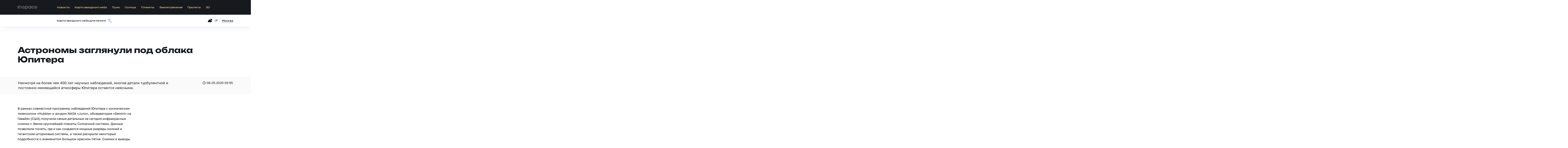

--- FILE ---
content_type: text/html; charset=UTF-8
request_url: https://in-space.ru/astronomy-zaglyanuli-pod-oblaka-yupitera/
body_size: 9586
content:
<html>
    <head>
        <title>Астрономы заглянули под облака Юпитера – Ин-Спейс</title>
        <meta name="description" itemprop="description" content="Несмотря на более чем 400 лет научных наблюдений, многие детали турбулентной и постоянно меняющейся атмосферы Юпитера остаются неясными." />
        <link rel="canonical" href="https://in-space.ru/astronomy-zaglyanuli-pod-oblaka-yupitera/"/>
        <!-- JSON-LD structured data -->
        <script type="application/ld+json">
        {
          "@context": "https://schema.org",
          "@type": "NewsArticle",
          "headline": "Астрономы заглянули под облака Юпитера",
          "image": ["https://in-space.ru/news/news/img/dd4e9bdd15fb422233816dccbc702a9d.jpg"],
          "datePublished": "2020-05-08T09:55:00+00:00",
          "dateModified": "2020-05-08T09:55:00+00:00",
          "author": {
            "@type": "Organization",
            "name": "Редакция Ин-Спейс",
            "url": "https://in-space.ru/"
          },
          "publisher": {
            "@type": "Organization",
            "name": "Ин-Спейс",
            "logo": {
              "@type": "ImageObject",
              "url": "https://in-space.ru/favicon/apple-touch-icon.png"
            }
          },
          "description": "Несмотря на более чем 400 лет научных наблюдений, многие детали турбулентной и постоянно меняющейся атмосферы Юпитера остаются неясными."
        }
        </script>
        <link rel="icon" type="image/svg+xml" href="https://in-space.ru/favicon/favicon.svg" />
        <link rel="icon" type="image/svg+xml" href="https://in-space.ru/favicon/favicon.svg" sizes="32x32">
        <link rel="icon" type="image/svg+xml" href="https://in-space.ru/favicon/favicon.svg" sizes="194x194">
        <link rel="icon" type="image/svg+xml" href="https://in-space.ru/favicon/favicon.svg" sizes="96x96">
        <link rel="icon" type="image/svg+xml" href="https://in-space.ru/favicon/favicon.svg" sizes="192x192">
        <link rel="icon" type="image/svg+xml" href="https://in-space.ru/favicon/favicon.svg" sizes="16x16">
        <link rel="apple-touch-icon" sizes="180x180" href="https://in-space.ru/favicon/apple-touch-icon.png" />
        <link rel="manifest" href="https://in-space.ru/favicon/site.webmanifest" />
        <link rel="yandex-tableau-widget" href="https://in-space.ru/favicon/tableau.json">
        <meta name="yandex-verification" content="4e9077bdcb969a3a" />
                    <link rel="canonical" href="https://in-space.ru/astronomy-zaglyanuli-pod-oblaka-yupitera/" />
        <script src="https://in-space.ru/inc/js/lib/jquery.js"></script>
        <script src="https://in-space.ru/inc/js/lib/owl.js"></script>
        <link href="https://in-space.ru/inc/css/_desktop.css?v=1768982174" rel="stylesheet">
        <link href="https://in-space.ru/inc/css/fontawesome.css" rel="stylesheet">
        <link href="https://in-space.ru/inc/css/ol.css" rel="stylesheet">
        <link href="https://in-space.ru/inc/css/owl.css" rel="stylesheet">
        <link href="https://in-space.ru/inc/css/jvectormap.css" rel="stylesheet">
        <link href="https://in-space.ru/inc/css/photoswipe.css" rel="stylesheet">
        <link href="https://in-space.ru/inc/css/switch.css" rel="stylesheet">
        <link rel="preload" href="https://in-space.ru/inc/fonts/fa-solid-900.woff2" as="font" type="font/woff" crossorigin>
        <link rel="preload" href="https://in-space.ru/inc/fonts/Unbounded-Bold.woff2" as="font" type="font/woff" crossorigin>
        <link rel="preload" href="https://in-space.ru/inc/fonts/Unbounded-Regular.woff2" as="font" type="font/woff" crossorigin>
        <link rel="preload" href="https://in-space.ru/inc/fonts/GolosText-Regular.ttf" as="font" type="font/ttf" crossorigin>
        <link rel="preload" href="https://in-space.ru/inc/fonts/GolosText-Medium.ttf" as="font" type="font/ttf" crossorigin>
    </head>
    <body>
        <div id="go-top-menu"><i class="fa-solid fa-map-location-dot" onclick="changelocation()"></i><i class="gotop" onclick="gotop()">↑ Наверх</i></div>
            <div id="top-header-block">
            <div class="header" onclick="closemap()">
                <div class="container">
                    <a href="https://in-space.ru"><img class="top-logo" src="https://in-space.ru/inc/img/logo.svg"></a>
                    <div class="main-menu">
                        <a class="link" href="https://in-space.ru/news/">Новости</a>
                        <a class="link" href="https://in-space.ru/skyonline/">Карта звездного неба</a>
                        <a class="link" href="https://in-space.ru/moon/">Луна</a>
                        <a class="link" href="https://in-space.ru/sun/">Солнце</a>
                        <div class="link" id="planet-link"><a style="color:#f1d08b" href="https://in-space.ru/planet/">Планеты</a>
                            <div id="planet-menu">
                                <a class="link" href="https://in-space.ru/planet/mercury/">Меркурий</a>
                                <a class="link" href="https://in-space.ru/planet/venus/">Венера</a>
                                <a class="link" href="https://in-space.ru/planet/mars/">Марс</a>
                                <a class="link" href="https://in-space.ru/planet/jupiter/">Юпитер</a>
                                <a class="link" href="https://in-space.ru/planet/saturn/">Сатурн</a>
                                <a class="link" href="https://in-space.ru/planet/uranus/">Уран</a>
                                <a class="link" href="https://in-space.ru/planet/neptune/">Нептун</a>
                            </div>
                        </div>
                        <div class="link" id="quake-link" href="#">Землетрясения
                            <div id="quake-menu">
                                <a class="link" href="https://in-space.ru/earthquakes/">В мире</a>
                                <a class="link" href="https://in-space.ru/earthquakes/russia/">В России</a>
                            </div>
                        </div>
                        <div class="link" id="cad-link" href="#">Пролеты
                            <div id="cad-menu">
                                <a class="link" href="https://in-space.ru/nea/">Астероидов</a>
                                <a class="link" href="https://in-space.ru/comet/">Комет</a>
                            </div>
                        </div>
                        <a class="link" href="https://in-space.ru/planetmodel/">3D</a>
                        <a href="https://t.me/inspacestarmap"><img class="telegram" style="display:none;" src="https://in-space.ru/inc/img/telegram.svg"></i></a>
                    </div>
                </div>
            </div>
            </div>
            <div class="sub-header">
                <div class="container">
                    
                    <div class="middle-menu">
                        <a class="starmap-inspace" href="https://in-space.ru/starmap/">Карта звездного неба для печати <img src="https://in-space.ru/inc/img/starmap-logo.svg" class="ya-m"></a>
                    </div>
                    <span class="location-label"><i id="weather-condition" class="weather-icon"></i><i id="weather-temp" class="weather-celsius"></i><i id="location" class="location-text" onclick="changelocation()"></i></span>
                </div>
            </div>

<script>
    var lat=55.76;
    var lng=37.60;
    var city='Москва';
    var gmtoffset=10800;
    var skytime = new Date('2026-01-21 10:56:14');
    var time = 1768982174;
    var UTtime = new Date('2026-01-21 07:56:14');
    var currenttime = new Date('2026-01-21 10:56:14');
    $("#location").html(city);
</script>  
<content>
    <div class="container newsblock">
        <div class="page-title">
            <h1>Астрономы заглянули под облака Юпитера</h1>
        </div>
    </div>
    <div class="subh1-container">
        <div class="container">
            <div class="subh1 post-description">Несмотря на более чем 400 лет научных наблюдений, многие детали турбулентной и постоянно меняющейся атмосферы Юпитера остаются неясными.</div>
            <div class="subh1 post-date"><i class="fa-regular fa-clock"></i>08.05.2020 09:55</div>
        </div>
    </div>
    <div class="container">
        <div class="post-big-container">
            <div class="content-news">
    <p>В рамках совместной программы наблюдений Юпитера с космическим телескопом «Hubble» и зондом NASA «Juno», обсерватория «Gemini» на Гавайях (США) получила самые детальные на сегодня инфракрасные снимки с Земли крупнейшей планеты Солнечной системы. Данные позволили понять, где и как создаются мощные разряды молний и гигантские штормовые системы, а также раскрыли некоторые подробности о знаменитом Большом красном пятне. Снимки и выводы ученых опубликованы в журнале <a href="https://doi.org/10.3847/1538-4365/ab775f" target="_blank" rel="noopener">The Astrophysical Journal Supplement Series</a>.</p> <p>«Инфракрасное зрение позволяет всматриваться в сильные штормы Юпитера, поскольку оно может проникать сквозь тонкую дымку, но при этом бессильно перед плотными облаками высоко в атмосфере гиганта. Это создает эффект, похожий на подсветку фотографии фонариком, когда теплые глубокие слои атмосферы Юпитера светятся сквозь щели в плотном облачном покрове планеты», – рассказывают участники наблюдений.</p> <div class="gallery"><figure><a href="https://in-space.ru/news/news/img/49c07c047e5e4be1f30211a716d792a2.jpg" data-size="1400x1300" data-caption="Изображение, показывающее диск Юпитера в инфракрасном свете, составлено из данных девяти отдельных наблюдательных кампаний, проведенных обсерваторией «Gemini» 29 мая 2019 года. <cr>Credit: International Gemini Observatory/NOIRLab/NSF/AURA M.H. Wong (UC Berkeley)"><img src="https://in-space.ru/news/news/img/49c07c047e5e4be1f30211a716d792a2.jpg" alt=""></a><figcaption>Изображение, показывающее диск Юпитера в инфракрасном свете, составлено из данных девяти отдельных наблюдательных кампаний, проведенных обсерваторией «Gemini» 29 мая 2019 года. <cr>Credit: International Gemini Observatory/NOIRLab/NSF/AURA M.H. Wong (UC Berkeley)</figcaption></figure></div> <h5>Картирование гигантских молний</h5> <p>При каждом близком подходе к Юпитеру космический аппарат «Juno» регистрировал радиосигналы, создаваемые мощными вспышками молний. Приборы зонда способны определять координаты широты и долготы этих события, и, зная их, «Hubble» и «Gemini» устремляли свой взор на эти области, поддерживая «Juno» наблюдениями на других длинах волн.</p> <div id="video-mbnxQGRcvrA" class="arve-wrapper " data-arve-mode="normal" itemscope itemtype="http://schema.org/VideoObject"><div class="arve-embed-container" style="padding-bottom: 56.25%"><iframe src="//www.youtube.com/embed/mbnxQGRcvrA?wmode=transparent&#038;iv_load_policy=3&#038;modestbranding=1&#038;rel=0&#038;autohide=1&#038;autoplay=0" class="arve-inner" allowfullscreen frameborder="0"></iframe></div></div> <p>Комбинируя эти наборы данных, ученые выяснили, что разряды молний и некоторые из крупнейших штормовых систем, которые их создают, образуются внутри и вокруг больших конвективных ячеек над облаками из воды и льда.</p> <p>«Молния является маркером конвекции, турбулентного процесса смешивания, который переносит внутреннее тепло Юпитера до видимых верхушек облаков. Самая большая концентрация молний, замеченная «Juno», была связана с вихрем, называемым «нитевидный циклон». Изображения «Hubble» и «Gemini» раскрыли его детали и показали, что он представляет собой скрученную группу высоких конвективных облаков с глубокими промежутками, дающими представление о водяных облаках под ними. Последующие исследования источников молний помогут нам понять, чем конвекция на Юпитере отличается от конвекции в атмосфере Земли или схожа с ней», – пояснили авторы исследования.</p> <div class="gallery"><figure><a href="https://in-space.ru/news/news/img/ec436a32ac930e9dcb9dc28771d80a23.jpg" data-size="2113x1328" data-caption="Иллюстрация, основанная на данных, собранных зондом «Juno», обсерваторией «Gemini» и космическим телескопом «Hubble». Поскольку радиоволны от молний проходят через все облачные слои Юпитера, «Juno» может обнаруживать их в глубоких облаках, а также на дневной стороне планеты. «Hubble» с легкостью видит солнечный свет, отраженный от облаков в атмосфере Юпитера. Разные длины волн проникают в облака на разную глубину, давая исследователям возможность определять относительную высоту облачных вершин. «Gemini» наносит на карту толщину холодных облаков, которые блокируют тепловое инфракрасное излучение от более теплых слоев атмосферы под ними. На инфракрасных картах густые облака кажутся темными, а просветы – яркими. Объединение наблюдений используется для отображения структуры облаков в трех измерениях и выведения деталей атмосферной циркуляции. Густые, высокие облака образуются там, где поднимается влажный воздух. Там, где сухой воздух опускается, образуются просветы. Показанные облака поднимаются в пять раз выше, чем аналогичные конвективные башни в атмосфере Земли. Рассмотренный регион охватывает горизонтальный участок на треть больший, чем континентальная часть Соединенных Штатов Америки. <cr>Credit: NASA, ESA, M.H. Wong (UC Berkeley), and A. James and M.W. Carruthers (STScI)"><img src="https://in-space.ru/news/news/img/5ba5df3bf9e7d746f2053dba6920a638.jpg" alt=""></a><figcaption>Иллюстрация, основанная на данных, собранных зондом «Juno», обсерваторией «Gemini» и космическим телескопом «Hubble». Поскольку радиоволны от молний проходят через все облачные слои Юпитера, «Juno» может обнаруживать их в глубоких облаках, а также на дневной стороне планеты. «Hubble» с легкостью видит солнечный свет, отраженный от облаков в атмосфере Юпитера. Разные длины волн проникают в облака на разную глубину, давая исследователям возможность определять относительную высоту облачных вершин. «Gemini» наносит на карту толщину холодных облаков, которые блокируют тепловое инфракрасное излучение от более теплых слоев атмосферы под ними. На инфракрасных картах густые облака кажутся темными, а просветы – яркими. Объединение наблюдений используется для отображения структуры облаков в трех измерениях и выведения деталей атмосферной циркуляции. Густые, высокие облака образуются там, где поднимается влажный воздух. Там, где сухой воздух опускается, образуются просветы. Показанные облака поднимаются в пять раз выше, чем аналогичные конвективные башни в атмосфере Земли. Рассмотренный регион охватывает горизонтальный участок на треть больший, чем континентальная часть Соединенных Штатов Америки. <cr>Credit: NASA, ESA, M.H. Wong (UC Berkeley), and A. James and M.W. Carruthers (STScI)</figcaption></figure></div> <h5>Светящиеся регионы Большого красного пятна</h5> <p>Просматривая Юпитер с помощью «Gemini» на наличие пробелов в облачном покрове, ученые заметили свечение в Большом красном пятне, что указывает на четкий «просвет» глубоких теплых слоев атмосферы.</p> <p>«Подобные особенности были замечены в Большом красном пятне и раньше, но наблюдения в видимом свете не могли различить более темный материал облаков и более тонкий облачный покров над теплым внутренним пространством Юпитера, поэтому их природа оставалась неясной», – отметили авторы исследования.</p> <div class="gallery"><figure><a href="https://in-space.ru/news/news/img/5e49685d373a4fc2759a97544a62f2b9.jpg" data-size="1222x720" data-caption="Изображения Большого красного пятна Юпитера, полученные космическим телескопом «Hubble» и обсерваторией «Gemini». Объеденив наблюдения, астрономы смогли определить, что темные объекты в Большом красном пятне на самом деле являются просветами в облаках, а не скоплением темного материала. <cr>Credit: NASA, ESA, and M.H. Wong (UC Berkeley)"><img src="https://in-space.ru/news/news/img/5e49685d373a4fc2759a97544a62f2b9.jpg" alt=""></a><figcaption>Изображения Большого красного пятна Юпитера, полученные космическим телескопом «Hubble» и обсерваторией «Gemini». Объеденив наблюдения, астрономы смогли определить, что темные объекты в Большом красном пятне на самом деле являются просветами в облаках, а не скоплением темного материала. <cr>Credit: NASA, ESA, and M.H. Wong (UC Berkeley)</figcaption></figure></div> <p>Однако с данными «Gemini» одной тайной стало меньше. Там, где «Hubble» видит темный полукруг в Большом красном пятне, изображения, полученные в инфракрасном диапазоне, показывают яркую дугу, освещающую регион. Это свечение, создаваемое внутренним теплом Юпитера, частично блокируется более плотными облаками, но проходит сквозь туманную атмосферу Юпитера, и, наблюдая эти регионы на «Gemini», астрономы подтвердили, что они связаны с пробелами в юпитерианских облаках.</p> </div>
        </div>
         <div class="sidebar">
        </div>
        <div class="incnews-container">
                    <div class="middle-news-container incnews">
            <div class="news-carousel">
                                                            <div class="middle-news">
                            <a href="https://in-space.ru/atmosfernye-vihri-kak-klyuch-k-nedram-yupitera-i-saturna/">
                                <div class="post-img" style="background:url(https://in-space.ru/news/news/img/9764a625095c018378470de620c47b82.jpg"></div>
                                <div class="post-title"><p>Атмосферные вихри как ключ к недрам Юпитера и Сатурна</p></div>
                            </a>
                        </div>
                                                                                <div class="middle-news">
                            <a href="https://in-space.ru/v-tumannosti-koltso-obnaruzhen-zagadochnyi-sterzhen-iz-zheleza/">
                                <div class="post-img" style="background:url(https://in-space.ru/news/news/img/5bd931a05d2b602edbcbf4170d098423.jpg"></div>
                                <div class="post-title"><p>В Туманности Кольцо обнаружен загадочный «стержень» из железа</p></div>
                            </a>
                        </div>
                                                                                <div class="middle-news">
                            <a href="https://in-space.ru/raskryta-priroda-malenkih-krasnyh-tochek-obnaruzhennyh-v-rannei-vselennoi/">
                                <div class="post-img" style="background:url(https://in-space.ru/news/news/img/8c02b9d662374d59a2306ecb01bf583b.jpg"></div>
                                <div class="post-title"><p>Раскрыта природа «маленьких красных точек», обнаруженных в ранней Вселенной</p></div>
                            </a>
                        </div>
                                                                                <div class="middle-news">
                            <a href="https://in-space.ru/astronomy-vyyasnili-kak-chernye-dyry-medlenno-ubivayut-galaktiki/">
                                <div class="post-img" style="background:url(https://in-space.ru/news/news/img/8b94a8a589917598510330b0c8c663f1.jpg"></div>
                                <div class="post-title"><p>Астрономы выяснили, как черные дыры медленно убивают галактики</p></div>
                            </a>
                        </div>
                                                                                <div class="middle-news">
                            <a href="https://in-space.ru/astronomov-ozadachila-zagadochnaya-udarnaya-volna-vokrug-mertvoi-zvezdy/">
                                <div class="post-img" style="background:url(https://in-space.ru/news/news/img/3a82af74293f680f2aba392825eb06e9.jpg"></div>
                                <div class="post-title"><p>Астрономов озадачила загадочная ударная волна вокруг мертвой звезды</p></div>
                            </a>
                        </div>
                                                                                <div class="middle-news">
                            <a href="https://in-space.ru/astronomy-izuchili-redkuyu-stadiyu-evolyutsii-ekzoplanet-u-molodoi-zvezdy/">
                                <div class="post-img" style="background:url(https://in-space.ru/news/news/img/b16947330c36efa8493a046f0997ed51.jpg"></div>
                                <div class="post-title"><p>Астрономы изучили редкую стадию эволюции экзопланет у молодой звезды</p></div>
                            </a>
                        </div>
                                                                                <div class="middle-news">
                            <a href="https://in-space.ru/planetologi-postavili-pod-somnenie-potentsialnuyu-obitaemost-okeana-sputnika-yupitera/">
                                <div class="post-img" style="background:url(https://in-space.ru/news/news/img/33fb763b0e23a13b5b0eb2117aa244d1.jpg"></div>
                                <div class="post-title"><p>Европа без жизни? Планетологи поставили под сомнение потенциальную обитаемость океана спутника Юпитера</p></div>
                            </a>
                        </div>
                                                                                <div class="middle-news">
                            <a href="https://in-space.ru/slishkom-rano-i-slishkom-goryacho-uchenye-nashli-anomalnoe-galakticheskoe-skoplenie/">
                                <div class="post-img" style="background:url(https://in-space.ru/news/news/img/2da2af875089f51201cb474e312201f4.jpg"></div>
                                <div class="post-title"><p>Слишком рано и слишком горячо: ученые нашли аномальное галактическое скопление</p></div>
                            </a>
                        </div>
                                                                                <div class="middle-news">
                            <a href="https://in-space.ru/galaktika-prizrak-naiden-obekt-sostoyashchii-tolko-iz-gaza-i-temnoi-materii/">
                                <div class="post-img" style="background:url(https://in-space.ru/news/news/img/fbaad7ee83b070f40e165daa4884ff20.jpg"></div>
                                <div class="post-title"><p>«Галактика-призрак»: найден объект, состоящий только из газа и темной материи</p></div>
                            </a>
                        </div>
                                                                                <div class="middle-news">
                            <a href="https://in-space.ru/smert-zvezdy-solnechnogo-tipa-james-webb-sfotografiroval-tumannost-ulitka-v-bespretsedentnyh-detalyah/">
                                <div class="post-img" style="background:url(https://in-space.ru/news/news/img/21fda5570500c127b10756d3bd2ffffa.jpg"></div>
                                <div class="post-title"><p>Смерть звезды солнечного типа: «James Webb» сфотографировал туманность Улитка в беспрецедентных деталях</p></div>
                            </a>
                        </div>
                                                                                <div class="middle-news">
                            <a href="https://in-space.ru/astronomy-stali-svidetelyami-redkogo-dvoinogo-stolknoveniya-planetezimalei-u-zvezdy-fomalhaut/">
                                <div class="post-img" style="background:url(https://in-space.ru/news/news/img/ffc62afb306c45b90451703e3eed0d5a.jpg"></div>
                                <div class="post-title"><p>Астрономы стали свидетелями редкого двойного столкновения планетезималей у звезды Fomalhaut</p></div>
                            </a>
                        </div>
                                                </div>
            <script>$('.news-carousel').owlCarousel({loop:false,margin:0,nav:true,items:3,slideBy:3,})</script>
        </div>
            </div>
        <div class="iss-container">
            <h2>Видимые пролеты </br>Международной космической станции</h2>
            <p class="subh2">Стоит учитывать, что время от времени происходит корректировка орбиты Международной космической станции, поэтому долгосрочные прогнозы пролетов могут незначительно меняться. Мы обновляем  набор элементов орбиты каждый час, чтобы предоставлять максимально точный расчет.</p>
            <div id="iss-pass"></div>
            <div id="overflow-pass"></div>
        </div>
        <h2>Текущее расстояние планет от Солнца и Земли и их видимость на небе в течение суток</h2>
        <p class="subh2">График отображает высоту объекта над горизонтом в градусах. Затененные области – наилучшая видимость; вертикальная пунктирная линия – текущее время.</p>
                <div class="planet-big-block">
        <div class="owl-theme planet-carousel">
                                        <div class="item-block-planet">
                                                                    <a href="https://in-space.ru/planet/mercury/">
                                                                    <div class="block-planet">
                                        <div class="planet-bg" style="background:url(https://in-space.ru/inc/img/planetflat/mercury.svg)">
                                            <p class="planet-title">Меркурий</p>
                                                                                        <div class="planet-info">
                                                <p class="distance-from-sun-label">Расстояние от Солнца</p>
                                                <p class="distance-from-sun"><i class="fas fa-long-arrow-alt-down"></i>65,3<span class="unit"> млн. км</span></p>
                                                <p class="distance-from-earth-label">Расстояние до Земли</p>
                                                <p class="distance-from-earth"><i class="fas fa-long-arrow-alt-down"></i>212,2<span class="unit"> млн. км</span></p>
        								    </div>
        								    <div class="planet-constellation"><img class="planet-constellation-icon" src="https://in-space.ru/inc/img/starmap-logo.svg"><i class="planet-constellation-label">Козерог</i></div>
        								</div>
        							</div>
                                                                    </a>
                                                                <div id="mercury-elday" class="planet-chart">
                                </div>
                            </div>
                                            <div class="item-block-planet">
                                                                    <a href="https://in-space.ru/planet/venus/">
                                                                    <div class="block-planet">
                                        <div class="planet-bg" style="background:url(https://in-space.ru/inc/img/planetflat/venus.svg)">
                                            <p class="planet-title">Венера</p>
                                                                                        <div class="planet-info">
                                                <p class="distance-from-sun-label">Расстояние от Солнца</p>
                                                <p class="distance-from-sun"><i class="fas fa-long-arrow-alt-up"></i>108,9<span class="unit"> млн. км</span></p>
                                                <p class="distance-from-earth-label">Расстояние до Земли</p>
                                                <p class="distance-from-earth"><i class="fas fa-long-arrow-alt-down"></i>255,4<span class="unit"> млн. км</span></p>
        								    </div>
        								    <div class="planet-constellation"><img class="planet-constellation-icon" src="https://in-space.ru/inc/img/starmap-logo.svg"><i class="planet-constellation-label">Козерог</i></div>
        								</div>
        							</div>
                                                                    </a>
                                                                <div id="venus-elday" class="planet-chart">
                                </div>
                            </div>
                                            <div class="item-block-planet">
                                                                    <a href="https://in-space.ru/planet/mars/">
                                                                    <div class="block-planet">
                                        <div class="planet-bg" style="background:url(https://in-space.ru/inc/img/planetflat/mars.svg)">
                                            <p class="planet-title">Марс</p>
                                                                                        <div class="planet-info">
                                                <p class="distance-from-sun-label">Расстояние от Солнца</p>
                                                <p class="distance-from-sun"><i class="fas fa-long-arrow-alt-down"></i>210,9<span class="unit"> млн. км</span></p>
                                                <p class="distance-from-earth-label">Расстояние до Земли</p>
                                                <p class="distance-from-earth"><i class="fas fa-long-arrow-alt-down"></i>357,7<span class="unit"> млн. км</span></p>
        								    </div>
        								    <div class="planet-constellation"><img class="planet-constellation-icon" src="https://in-space.ru/inc/img/starmap-logo.svg"><i class="planet-constellation-label">Стрелец</i></div>
        								</div>
        							</div>
                                                                    </a>
                                                                <div id="mars-elday" class="planet-chart">
                                </div>
                            </div>
                                            <div class="item-block-planet">
                                                                    <a href="https://in-space.ru/planet/jupiter/">
                                                                    <div class="block-planet">
                                        <div class="planet-bg" style="background:url(https://in-space.ru/inc/img/planetflat/jupiter.svg)">
                                            <p class="planet-title">Юпитер</p>
                                                                                        <div class="planet-info">
                                                <p class="distance-from-sun-label">Расстояние от Солнца</p>
                                                <p class="distance-from-sun"><i class="fas fa-long-arrow-alt-up"></i>780,8<span class="unit"> млн. км</span></p>
                                                <p class="distance-from-earth-label">Расстояние до Земли</p>
                                                <p class="distance-from-earth"><i class="fas fa-long-arrow-alt-up"></i>636,5<span class="unit"> млн. км</span></p>
        								    </div>
        								    <div class="planet-constellation"><img class="planet-constellation-icon" src="https://in-space.ru/inc/img/starmap-logo.svg"><i class="planet-constellation-label">Близнецы</i></div>
        								</div>
        							</div>
                                                                    </a>
                                                                <div id="jupiter-elday" class="planet-chart">
                                </div>
                            </div>
                                            <div class="item-block-planet">
                                                                    <a href="https://in-space.ru/planet/saturn/">
                                                                    <div class="block-planet">
                                        <div class="planet-bg" style="background:url(https://in-space.ru/inc/img/planetflat/saturn.svg)">
                                            <p class="planet-title">Сатурн</p>
                                                                                        <div class="planet-info">
                                                <p class="distance-from-sun-label">Расстояние от Солнца</p>
                                                <p class="distance-from-sun"><i class="fas fa-long-arrow-alt-down"></i>1 423,0<span class="unit"> млн. км</span></p>
                                                <p class="distance-from-earth-label">Расстояние до Земли</p>
                                                <p class="distance-from-earth"><i class="fas fa-long-arrow-alt-up"></i>1 499,2<span class="unit"> млн. км</span></p>
        								    </div>
        								    <div class="planet-constellation"><img class="planet-constellation-icon" src="https://in-space.ru/inc/img/starmap-logo.svg"><i class="planet-constellation-label">Рыбы</i></div>
        								</div>
        							</div>
                                                                    </a>
                                                                <div id="saturn-elday" class="planet-chart">
                                </div>
                            </div>
                                            <div class="item-block-planet">
                                                                    <a href="https://in-space.ru/planet/uranus/">
                                                                    <div class="block-planet">
                                        <div class="planet-bg" style="background:url(https://in-space.ru/inc/img/planetflat/uranus.svg)">
                                            <p class="planet-title">Уран</p>
                                                                                        <div class="planet-info">
                                                <p class="distance-from-sun-label">Расстояние от Солнца</p>
                                                <p class="distance-from-sun"><i class="fas fa-long-arrow-alt-down"></i>2 915,1<span class="unit"> млн. км</span></p>
                                                <p class="distance-from-earth-label">Расстояние до Земли</p>
                                                <p class="distance-from-earth"><i class="fas fa-long-arrow-alt-up"></i>2 847,0<span class="unit"> млн. км</span></p>
        								    </div>
        								    <div class="planet-constellation"><img class="planet-constellation-icon" src="https://in-space.ru/inc/img/starmap-logo.svg"><i class="planet-constellation-label">Телец</i></div>
        								</div>
        							</div>
                                                                    </a>
                                                                <div id="uranus-elday" class="planet-chart">
                                </div>
                            </div>
                                            <div class="item-block-planet">
                                                                    <a href="https://in-space.ru/planet/neptune/">
                                                                    <div class="block-planet">
                                        <div class="planet-bg" style="background:url(https://in-space.ru/inc/img/planetflat/neptune.svg)">
                                            <p class="planet-title">Нептун</p>
                                                                                        <div class="planet-info">
                                                <p class="distance-from-sun-label">Расстояние от Солнца</p>
                                                <p class="distance-from-sun"><i class="fas fa-long-arrow-alt-down"></i>4 470,6<span class="unit"> млн. км</span></p>
                                                <p class="distance-from-earth-label">Расстояние до Земли</p>
                                                <p class="distance-from-earth"><i class="fas fa-long-arrow-alt-up"></i>4 545,6<span class="unit"> млн. км</span></p>
        								    </div>
        								    <div class="planet-constellation"><img class="planet-constellation-icon" src="https://in-space.ru/inc/img/starmap-logo.svg"><i class="planet-constellation-label">Рыбы</i></div>
        								</div>
        							</div>
                                                                    </a>
                                                                <div id="neptune-elday" class="planet-chart">
                                </div>
                            </div>
                            </div>
        </div>        <script>$('.planet-carousel').owlCarousel({loop:false,margin:0,nav:true,items:1,slideBy:1,})</script>
    </div>
</content>
        <div id="change-location-container">
            <div class="location-search-container">
                <div class="container">
                    <i class="fa-solid fa-xmark" onclick="closemap()"></i>
                    <input id="inp" oninput="search();" spellcheck="false" placeholder="Ведите название города здесь или выберите место на карте" autocomplete="off" autocorrect="off">
                    <div id="result"></div>
                </div>
            </div>
            <div class="map-container">
                <div id="map"></div>
                <span id="overlay"></span>
            </div>
        </div>
        <div class="footer">
            <div class="gray-block">
            </div>
            <div class="container">
                <div class="copyright">
                    <p></br>© 2015-2026 Ин-Спейс.</br></br>Цитирование текстовых и использование графических материалов разрешается только с активной гиперссылкой на портал Ин-Спейс.</br></br>Все визуальные произведения являются собственностью своих авторов и правообладателей и используются только в образовательных и информационных целях.</br></br><a href="https://in-space.ru/about/">О проекте</a></p>
                </div>
                <img class="cens" src="https://in-space.ru/inc/img/6plus.png">
            </div>
        </div>
    </body>
</html>
<script src="https://in-space.ru/inc/js/lib/ol.js"></script>
<script src="https://in-space.ru/inc/js/lib/ph.js"></script>
<script src="https://in-space.ru/inc/js/lib/highcharts.js"></script>
<script src="https://in-space.ru/inc/js/lib/photoswipe-lightbox.esm.js"></script>
<script src="https://in-space.ru/inc/js/_desktop/inc.js?v=1768982174"></script>
<!-- Google tag (gtag.js) -->
<script async src="https://www.googletagmanager.com/gtag/js?id=G-X7PRXHZPW5"></script>
<script>
  window.dataLayer = window.dataLayer || [];
  function gtag(){dataLayer.push(arguments);}
  gtag('js', new Date());

  gtag('config', 'G-X7PRXHZPW5');
</script>
<!-- Yandex.Metrika counter -->
<script type="text/javascript" >
   (function(m,e,t,r,i,k,a){m[i]=m[i]||function(){(m[i].a=m[i].a||[]).push(arguments)};
   m[i].l=1*new Date();k=e.createElement(t),a=e.getElementsByTagName(t)[0],k.async=1,k.src=r,a.parentNode.insertBefore(k,a)})
   (window, document, "script", "https://mc.yandex.ru/metrika/tag.js", "ym");

   ym(32036496, "init", {
        clickmap:true,
        trackLinks:true,
        accurateTrackBounce:true
   });
</script>
<noscript><div><img src="https://mc.yandex.ru/watch/32036496" style="position:absolute; left:-9999px;" alt="" /></div></noscript>
<!-- /Yandex.Metrika counter --><script src="https://in-space.ru/inc/js/_desktop/news.js?v=1768982174"></script>

--- FILE ---
content_type: text/html; charset=UTF-8
request_url: https://in-space.ru/inc/lib/update.php
body_size: 704
content:
{"lat":"55.76","lng":"37.6","time":"2026-01-21 10:56","timestamp":1768982177,"gmtoffset":10800,"sunrise":"08:41","sunset":"16:40","moonrise":"09:59","moonset":"19:47","moonsetmargin":"0","moonphase":0.0644,"query":"IN-SPACE API","moonangle":-27.75,"currenttime":"2026-01-21 10:56","UTtime":1768971377,"minrange":656,"gmtpost":"10800"}

--- FILE ---
content_type: text/html; charset=UTF-8
request_url: https://in-space.ru/inc/lib/weather.php
body_size: 129
content:
{"img":"<img src=\"https:\/\/in-space.ru\/inc\/img\/weather\/cloudday.svg\">","temp":"-7\u00b0","cloud":100}


--- FILE ---
content_type: text/html; charset=UTF-8
request_url: https://in-space.ru/inc/lib/planet/planetdayel.php
body_size: 17712
content:

<div id="planetel-mercury" class="planet-charts-container"></div>
<script>
    $(function () { 
    $('#planetel-mercury').highcharts({
    chart:{type:'line',
        zoomType: 'none',
        marginRight:0,
        marginLeft:0,
        marginBottom:40,
        panKey: 'shift',
        followTouchMove: false,
    },
    exporting:false,
    title:false,
    credits: false,
    yAxis: {
       max: 90,
       min: 0,
       tickInterval:10,
       gridZIndex: -1,
       title: {
       text: null
       },
       labels: false,
    plotLines: [{}],
    },
    xAxis: {
        type:'datetime',
        dateTimeLabelFormats: {day: '%d.%m'},
            
        plotBands: [{
            from: 0,
            to: 1768979567 * 1000,
            color: '#efefef75',
        },{
            from: 1769018973 * 1000,
            to: 1769126400 * 1000,
            color: '#efefef75',
        }],
        plotLines: [{
            color: '#232741',
            width: 1,
            dashStyle: 'dash',
            value: 1768992977000        }],
       },
    
    plotOptions: {
        series: {
            pointWidth: 14
        }
        
    },
    series: [{
        name: '',
        marker: {
            lineWidth: 2,
            lineColor: '#ffffff'
        },
        animation: true,
        data: [
[1768953600000,-54.897208741947],[1768953660000,-54.943031758518],[1768953720000,-54.987928025661],[1768953780000,-55.031893597656],[1768953840000,-55.074924591562],[1768953900000,-55.117017188638],[1768953960000,-55.158167635763],[1768954020000,-55.198372246833],[1768954080000,-55.237627404155],[1768954140000,-55.275929559818],[1768954200000,-55.313275237054],[1768954260000,-55.349661031584],[1768954320000,-55.385083612942],[1768954380000,-55.419539725779],[1768954440000,-55.453026191157],[1768954500000,-55.485539907807],[1768954560000,-55.517077853381],[1768954620000,-55.547637085665],[1768954680000,-55.577214743781],[1768954740000,-55.605808049353],[1768954800000,-55.633414307653],[1768954860000,-55.660030908717],[1768954920000,-55.685655328431],[1768954980000,-55.710285129591],[1768955040000,-55.733917962923],[1768955100000,-55.756551568086],[1768955160000,-55.778183774627],[1768955220000,-55.798812502912],[1768955280000,-55.818435765016],[1768955340000,-55.837051665584],[1768955400000,-55.854658402649],[1768955460000,-55.871254268416],[1768955520000,-55.886837650007],[1768955580000,-55.901407030167],[1768955640000,-55.914960987932],[1768955700000,-55.927498199253],[1768955760000,-55.939017437581],[1768955820000,-55.949517574414],[1768955880000,-55.958997579792],[1768955940000,-55.967456522763],[1768956000000,-55.974893571792],[1768956060000,-55.981307995135],[1768956120000,-55.986699161168],[1768956180000,-55.991066538667],[1768956240000,-55.994409697049],[1768956300000,-55.996728306563],[1768956360000,-55.998022138441],[1768956420000,-55.998291065],[1768956480000,-55.997535059698],[1768956540000,-55.995754197146],[1768956600000,-55.992948653078],[1768956660000,-55.989118704266],[1768956720000,-55.984264728403],[1768956780000,-55.978387203925],[1768956840000,-55.971486709803],[1768956900000,-55.963563925279],[1768956960000,-55.954619629565],[1768957020000,-55.944654701491],[1768957080000,-55.933670119115],[1768957140000,-55.921666959288],[1768957200000,-55.908646397172],[1768957260000,-55.894609705721],[1768957320000,-55.879558255117],[1768957380000,-55.863493512166],[1768957440000,-55.846417039651],[1768957500000,-55.828330495648],[1768957560000,-55.809235632802],[1768957620000,-55.789134297561],[1768957680000,-55.768028429376],[1768957740000,-55.745920059864],[1768957800000,-55.722811311934],[1768957860000,-55.698704398875],[1768957920000,-55.673601623412],[1768957980000,-55.647505376733],[1768958040000,-55.620418137474],[1768958100000,-55.592342470683],[1768958160000,-55.563281026743],[1768958220000,-55.533236540275],[1768958280000,-55.502211829007],[1768958340000,-55.470209792618],[1768958400000,-55.437233411556],[1768958460000,-55.403285745828],[1768958520000,-55.36836993377],[1768958580000,-55.332489190793],[1768958640000,-55.295646808105],[1768958700000,-55.257846151415],[1768958760000,-55.219090659617],[1768958820000,-55.179383843459],[1768958880000,-55.138729284182],[1768958940000,-55.097130632166],[1768959000000,-55.054591605536],[1768959060000,-55.011115988774],[1768959120000,-54.966707631307],[1768959180000,-54.92137044609],[1768959240000,-54.875108408174],[1768959300000,-54.827925553272],[1768959360000,-54.779825976305],[1768959420000,-54.730813829957],[1768959480000,-54.680893323209],[1768959540000,-54.630068719882],[1768959600000,-54.578344337162],[1768959660000,-54.525724544139],[1768959720000,-54.472213760329],[1768959780000,-54.417816454204],[1768959840000,-54.362537141724],[1768959900000,-54.306380384865],[1768959960000,-54.249350790149],[1768960020000,-54.191453007186],[1768960080000,-54.132691727211],[1768960140000,-54.073071681631],[1768960200000,-54.012597640575],[1768960260000,-53.951274411454],[1768960320000,-53.889106837529],[1768960380000,-53.826099796482],[1768960440000,-53.762258199003],[1768960500000,-53.697586987385],[1768960560000,-53.632091134125],[1768960620000,-53.565775640544],[1768960680000,-53.498645535412],[1768960740000,-53.430705873592],[1768960800000,-53.361961734693],[1768960860000,-53.292418221738],[1768960920000,-53.222080459844],[1768960980000,-53.150953594925],[1768961040000,-53.0790427924],[1768961100000,-53.006353235924],[1768961160000,-52.932890126133],[1768961220000,-52.858658679405],[1768961280000,-52.783664126639],[1768961340000,-52.707911712054],[1768961400000,-52.631406692001],[1768961460000,-52.554154333794],[1768961520000,-52.476159914566],[1768961580000,-52.397428720136],[1768961640000,-52.317966043897],[1768961700000,-52.237777185728],[1768961760000,-52.156867450915],[1768961820000,-52.075242149105],[1768961880000,-51.99290659327],[1768961940000,-51.90986609869],[1768962000000,-51.826125981969],[1768962060000,-51.741691560052],[1768962120000,-51.656568149277],[1768962180000,-51.570761064445],[1768962240000,-51.484275617899],[1768962300000,-51.397117118642],[1768962360000,-51.309290871456],[1768962420000,-51.220802176058],[1768962480000,-51.131656326262],[1768962540000,-51.041858609173],[1768962600000,-50.951414304392],[1768962660000,-50.860328683248],[1768962720000,-50.768607008045],[1768962780000,-50.676254531332],[1768962840000,-50.58327649519],[1768962900000,-50.489678130541],[1768962960000,-50.395464656478],[1768963020000,-50.300641279605],[1768963080000,-50.205213193411],[1768963140000,-50.109185577651],[1768963200000,-50.012563597749],[1768963260000,-49.915352404225],[1768963320000,-49.81755713213],[1768963380000,-49.719182900509],[1768963440000,-49.620234811878],[1768963500000,-49.520717951717],[1768963560000,-49.420637387984],[1768963620000,-49.319998170645],[1768963680000,-49.21880533122],[1768963740000,-49.117063882347],[1768963800000,-49.014778817364],[1768963860000,-48.911955109901],[1768963920000,-48.8085977135],[1768963980000,-48.704711561239],[1768964040000,-48.600301565376],[1768964100000,-48.495372617011],[1768964160000,-48.389929585759],[1768964220000,-48.283977319441],[1768964280000,-48.177520643788],[1768964340000,-48.070564362157],[1768964400000,-47.963113198794],[1768964460000,-47.855172024209],[1768964520000,-47.74674551688],[1768964580000,-47.637838388132],[1768964640000,-47.528455325718],[1768964700000,-47.41860099361],[1768964760000,-47.308280031813],[1768964820000,-47.197497056191],[1768964880000,-47.086256658292],[1768964940000,-46.974563405206],[1768965000000,-46.862421839413],[1768965060000,-46.749836478656],[1768965120000,-46.63681181582],[1768965180000,-46.523352318821],[1768965240000,-46.409462430506],[1768965300000,-46.295146568563],[1768965360000,-46.180409125443],[1768965420000,-46.065254468287],[1768965480000,-45.949686938865],[1768965540000,-45.833710853525],[1768965600000,-45.717330503147],[1768965660000,-45.600550153112],[1768965720000,-45.48337404327],[1768965780000,-45.365806387928],[1768965840000,-45.247851375833],[1768965900000,-45.129513170172],[1768965960000,-45.010795908577],[1768966020000,-44.891703703134],[1768966080000,-44.772240640404],[1768966140000,-44.652410781446],[1768966200000,-44.532218161851],[1768966260000,-44.411666791778],[1768966320000,-44.290760655998],[1768966380000,-44.169503713948],[1768966440000,-44.047899899783],[1768966500000,-43.925953122437],[1768966560000,-43.803667265695],[1768966620000,-43.68104618826],[1768966680000,-43.558093723831],[1768966740000,-43.434813681187],[1768966800000,-43.311209844271],[1768966860000,-43.187285972285],[1768966920000,-43.063045799778],[1768966980000,-42.938493036756],[1768967040000,-42.813631368774],[1768967100000,-42.688464457054],[1768967160000,-42.562995938589],[1768967220000,-42.437229426259],[1768967280000,-42.311168508953],[1768967340000,-42.184816751683],[1768967400000,-42.058177695717],[1768967460000,-41.9312548587],[1768967520000,-41.804051734785],[1768967580000,-41.676571794771],[1768967640000,-41.548818486231],[1768967700000,-41.420795233656],[1768967760000,-41.292505438594],[1768967820000,-41.16395247979],[1768967880000,-41.035139713336],[1768967940000,-40.906070472813],[1768968000000,-40.77674806944],[1768968060000,-40.647175792229],[1768968120000,-40.517356908132],[1768968180000,-40.387294662198],[1768968240000,-40.256992277728],[1768968300000,-40.126452956431],[1768968360000,-39.995679878582],[1768968420000,-39.864676203182],[1768968480000,-39.733445068118],[1768968540000,-39.601989590325],[1768968600000,-39.470312865949],[1768968660000,-39.338417970509],[1768968720000,-39.206307959063],[1768968780000,-39.073985866371],[1768968840000,-38.941454707063],[1768968900000,-38.808717475805],[1768968960000,-38.675777147463],[1768969020000,-38.542636677274],[1768969080000,-38.409299001013],[1768969140000,-38.27576703516],[1768969200000,-38.14204367707],[1768969260000,-38.00813180514],[1768969320000,-37.874034278978],[1768969380000,-37.739753939576],[1768969440000,-37.605293609473],[1768969500000,-37.470656092928],[1768969560000,-37.335844176091],[1768969620000,-37.200860627166],[1768969680000,-37.065708196585],[1768969740000,-36.930389617177],[1768969800000,-36.794907604334],[1768969860000,-36.65926485618],[1768969920000,-36.52346405374],[1768969980000,-36.387507861111],[1768970040000,-36.251398925622],[1768970100000,-36.115139878008],[1768970160000,-35.978733332574],[1768970220000,-35.842181887361],[1768970280000,-35.705488124315],[1768970340000,-35.568654609446],[1768970400000,-35.431683893001],[1768970460000,-35.294578509622],[1768970520000,-35.157340978513],[1768970580000,-35.019973803602],[1768970640000,-34.882479473702],[1768970700000,-34.744860462677],[1768970760000,-34.607119229599],[1768970820000,-34.469258218913],[1768970880000,-34.33127986059],[1768970940000,-34.193186570295],[1768971000000,-34.054980749536],[1768971060000,-33.91666478583],[1768971120000,-33.778241052854],[1768971180000,-33.639711910603],[1768971240000,-33.501079705546],[1768971300000,-33.362346770781],[1768971360000,-33.223515426185],[1768971420000,-33.084587978571],[1768971480000,-32.945566721836],[1768971540000,-32.806453937115],[1768971600000,-32.667251892932],[1768971660000,-32.527962845344],[1768971720000,-32.388589038096],[1768971780000,-32.249132702762],[1768971840000,-32.109596058899],[1768971900000,-31.969981314186],[1768971960000,-31.83029066457],[1768972020000,-31.690526294415],[1768972080000,-31.550690376637],[1768972140000,-31.410785072852],[1768972200000,-31.270812533516],[1768972260000,-31.130774898062],[1768972320000,-30.990674295043],[1768972380000,-30.850512842265],[1768972440000,-30.710292646931],[1768972500000,-30.570015805774],[1768972560000,-30.429684405188],[1768972620000,-30.289300521372],[1768972680000,-30.148866220452],[1768972740000,-30.008383558625],[1768972800000,-29.86785458228],[1768972860000,-29.727281328135],[1768972920000,-29.586665823365],[1768972980000,-29.446010085731],[1768973040000,-29.305316123705],[1768973100000,-29.164585936599],[1768973160000,-29.023821514691],[1768973220000,-28.883024839349],[1768973280000,-28.742197883153],[1768973340000,-28.601342610021],[1768973400000,-28.46046097533],[1768973460000,-28.319554926033],[1768973520000,-28.178626400787],[1768973580000,-28.037677330064],[1768973640000,-27.896709636272],[1768973700000,-27.755725233874],[1768973760000,-27.614726029502],[1768973820000,-27.473713922073],[1768973880000,-27.332690802904],[1768973940000,-27.191658555822],[1768974000000,-27.050619057282],[1768974060000,-26.909574176474],[1768974120000,-26.768525775436],[1768974180000,-26.627475709161],[1768974240000,-26.486425825712],[1768974300000,-26.34537796632],[1768974360000,-26.204333965503],[1768974420000,-26.06329565116],[1768974480000,-25.922264844685],[1768974540000,-25.781243361068],[1768974600000,-25.640233008999],[1768974660000,-25.499235590969],[1768974720000,-25.358252903375],[1768974780000,-25.217286736618],[1768974840000,-25.076338875202],[1768974900000,-24.935411097838],[1768974960000,-24.794505177537],[1768975020000,-24.653622881709],[1768975080000,-24.512765972264],[1768975140000,-24.371936205698],[1768975200000,-24.231135333198],[1768975260000,-24.090365100729],[1768975320000,-23.949627249133],[1768975380000,-23.808923514214],[1768975440000,-23.668255626836],[1768975500000,-23.527625313013],[1768975560000,-23.387034293995],[1768975620000,-23.246484286359],[1768975680000,-23.105977002101],[1768975740000,-22.965514148717],[1768975800000,-22.825097429296],[1768975860000,-22.684728542602],[1768975920000,-22.544409183159],[1768975980000,-22.404141041339],[1768976040000,-22.263925803441],[1768976100000,-22.123765151779],[1768976160000,-21.983660764759],[1768976220000,-21.843614316963],[1768976280000,-21.703627479231],[1768976340000,-21.563701918736],[1768976400000,-21.42383929907],[1768976460000,-21.284041280315],[1768976520000,-21.144309519127],[1768976580000,-21.004645668807],[1768976640000,-20.865051379384],[1768976700000,-20.725528297685],[1768976760000,-20.58607806741],[1768976820000,-20.44670232921],[1768976880000,-20.307402720755],[1768976940000,-20.168180876813],[1768977000000,-20.029038429315],[1768977060000,-19.889977007432],[1768977120000,-19.75099823764],[1768977180000,-19.612103743795],[1768977240000,-19.473295147201],[1768977300000,-19.334574066674],[1768977360000,-19.195942118617],[1768977420000,-19.057400917079],[1768977480000,-18.91895207383],[1768977540000,-18.78059719842],[1768977600000,-18.642337898246],[1768977660000,-18.504175778618],[1768977720000,-18.366112442823],[1768977780000,-18.228149492184],[1768977840000,-18.090288526127],[1768977900000,-17.952531142241],[1768977960000,-17.814878936338],[1768978020000,-17.677333502517],[1768978080000,-17.539896433221],[1768978140000,-17.402569319294],[1768978200000,-17.265353750046],[1768978260000,-17.128251313306],[1768978320000,-16.991263595482],[1768978380000,-16.854392181614],[1768978440000,-16.717638655434],[1768978500000,-16.581004599421],[1768978560000,-16.444491594854],[1768978620000,-16.308101221867],[1768978680000,-16.171835059503],[1768978740000,-16.035694685766],[1768978800000,-15.899681677675],[1768978860000,-15.763797611316],[1768978920000,-15.628044061888],[1768978980000,-15.492422603762],[1768979040000,-15.356934810525],[1768979100000,-15.22158225503],[1768979160000,-15.086366509447],[1768979220000,-14.951289145309],[1768979280000,-14.81635173356],[1768979340000,-14.681555844604],[1768979400000,-14.546903048347],[1768979460000,-14.412394914248],[1768979520000,-14.278033011361],[1768979580000,-14.143818908379],[1768979640000,-14.009754173679],[1768979700000,-13.875840375368],[1768979760000,-13.74207908132],[1768979820000,-13.608471859224],[1768979880000,-13.475020276622],[1768979940000,-13.341725900952],[1768980000000,-13.208590299586],[1768980060000,-13.075615039873],[1768980120000,-12.942801689176],[1768980180000,-12.810151814912],[1768980240000,-12.677666984589],[1768980300000,-12.545348765844],[1768980360000,-12.41319872648],[1768980420000,-12.281218434503],[1768980480000,-12.149409458155],[1768980540000,-12.017773365954],[1768980600000,-11.886311726723],[1768980660000,-11.755026109629],[1768980720000,-11.623918084212],[1768980780000,-11.492989220421],[1768980840000,-11.362241088646],[1768980900000,-11.231675259748],[1768980960000,-11.10129330509],[1768981020000,-10.97109679657],[1768981080000,-10.841087306648],[1768981140000,-10.711266408376],[1768981200000,-10.581635675429],[1768981260000,-10.452196682129],[1768981320000,-10.322951003476],[1768981380000,-10.193900215174],[1768981440000,-10.065045893656],[1768981500000,-9.9363896161096],[1768981560000,-9.8079329605055],[1768981620000,-9.679677505618],[1768981680000,-9.5516248310509],[1768981740000,-9.4237765172605],[1768981800000,-9.2961341455779],[1768981860000,-9.1686992982316],[1768981920000,-9.0414735583688],[1768981980000,-8.914458510076],[1768982040000,-8.7876557383996],[1768982100000,-8.6610668293655],[1768982160000,-8.534693369998],[1768982220000,-8.4085369483381],[1768982280000,-8.2825991534618],[1768982340000,-8.1568815754966],[1768982400000,-8.0313858056386],[1768982460000,-7.906113436168],[1768982520000,-7.781066060465],[1768982580000,-7.6562452730235],[1768982640000,-7.5316526694663],[1768982700000,-7.4072898465574],[1768982760000,-7.2831584022157],[1768982820000,-7.1592599355264],[1768982880000,-7.0355960467529],[1768982940000,-6.9121683373477],[1768983000000,-6.7889784099622],[1768983060000,-6.6660278684565],[1768983120000,-6.5433183179084],[1768983180000,-6.4208513646215],[1768983240000,-6.2986286161327],[1768983300000,-6.1766516812193],[1768983360000,-6.0549221699053],[1768983420000,-5.9334416934667],[1768983480000,-5.8122118644367],[1768983540000,-5.6912342966099],[1768983600000,-5.5705106050459],[1768983660000,-5.4500424060722],[1768983720000,-5.3298313172864],[1768983780000,-5.2098789575577],[1768983840000,-5.0901869470278],[1768983900000,-4.9707569071112],[1768983960000,-4.8515904604947],[1768984020000,-4.7326892311358],[1768984080000,-4.6140548442612],[1768984140000,-4.495688926364],[1768984200000,-4.3775931052007],[1768984260000,-4.2597690097866],[1768984320000,-4.1422182703914],[1768984380000,-4.024942518534],[1768984440000,-3.9079433869759],[1768984500000,-3.7912225097146],[1768984560000,-3.6747815219757],[1768984620000,-3.5586220602051],[1768984680000,-3.4427457620594],[1768984740000,-3.3271542663963],[1768984800000,-3.2118492132642],[1768984860000,-3.0968322438908],[1768984920000,-2.9821050006711],[1768984980000,-2.8676691271547],[1768985040000,-2.7535262680324],[1768985100000,-2.6396780691216],[1768985160000,-2.5261261773516],[1768985220000,-2.4128722407478],[1768985280000,-2.2999179084151],[1768985340000,-2.1872648305207],[1768985400000,-2.0749146582757],[1768985460000,-1.962869043917],[1768985520000,-1.8511296406869],[1768985580000,-1.7396981028132],[1768985640000,-1.628576085488],[1768985700000,-1.5177652448456],[1768985760000,-1.4072672379398],[1768985820000,-1.2970837227207],[1768985880000,-1.18721635801],[1768985940000,-1.077666803476],[1768986000000,-0.96843671960792],[1768986060000,-0.85952776768898],[1768986120000,-0.75094160976905],[1768986180000,-0.64267990863633],[1768986240000,-0.53474432778813],[1768986300000,-0.42713653140118],[1768986360000,-0.31985818430072],[1768986420000,-0.21291095192909],[1768986480000,-0.10629650031323],[1768986540000,-1.6496031699887E-5],[1768986600000,0.10592739381941],[1768986660000,0.21153350166131],[1768986720000,0.31680015946812],[1768986780000,0.42172569880327],[1768986840000,0.52630845085702],[1768986900000,0.63054674648421],[1768986960000,0.73443891624354],[1768987020000,0.83798329043717],[1768987080000,0.9411781991515],[1768987140000,1.0440219722985],[1768987200000,1.1465129396579],[1768987260000,1.2486494309207],[1768987320000,1.3504297757328],[1768987380000,1.4518523037399],[1768987440000,1.5529153446333],[1768987500000,1.6536172281962],[1768987560000,1.7539562843512],[1768987620000,1.8539308432083],[1768987680000,1.9535392351143],[1768987740000,2.0527797907022],[1768987800000,2.1516508409424],[1768987860000,2.2501507171939],[1768987920000,2.3482777512568],[1768987980000,2.4460302754258],[1768988040000,2.543406622544],[1768988100000,2.6404051260579],[1768988160000,2.7370241200736],[1768988220000,2.8332619394127],[1768988280000,2.9291169196705],[1768988340000,3.0245873972737],[1768988400000,3.1196717095401],[1768988460000,3.2143681947384],[1768988520000,3.3086751921488],[1768988580000,3.402591042125],[1768988640000,3.4961140861565],[1768988700000,3.589242666932],[1768988760000,3.6819751284038],[1768988820000,3.7743098158524],[1768988880000,3.8662450759523],[1768988940000,3.9577792568391],[1768989000000,4.0489107081766],[1768989060000,4.1396377812253],[1768989120000,4.2299588289109],[1768989180000,4.3198722058952],[1768989240000,4.4093762686459],[1768989300000,4.4984693755084],[1768989360000,4.5871498867784],[1768989420000,4.6754161647745],[1768989480000,4.7632665739126],[1768989540000,4.8506994807798],[1768989600000,4.9377132542109],[1768989660000,5.0243062653637],[1768989720000,5.1104768877964],[1768989780000,5.1962234975454],[1768989840000,5.2815444732036],[1768989900000,5.3664381959999],[1768989960000,5.4509030498789],[1768990020000,5.5349374215819],[1768990080000,5.6185397007286],[1768990140000,5.7017082798987],[1768990200000,5.7844415547151],[1768990260000,5.866737923928],[1768990320000,5.9485957894985],[1768990380000,6.030013556684],[1768990440000,6.1109896341242],[1768990500000,6.191522433927],[1768990560000,6.2716103717558],[1768990620000,6.3512518669175],[1768990680000,6.4304453424503],[1768990740000,6.5091892252135],[1768990800000,6.5874819459766],[1768990860000,6.6653219395098],[1768990920000,6.742707644675],[1768990980000,6.8196375045174],[1768991040000,6.8961099663573],[1768991100000,6.9721234818832],[1768991160000,7.0476765072447],[1768991220000,7.1227675031469],[1768991280000,7.1973949349443],[1768991340000,7.2715572727358],[1768991400000,7.3452529914606],[1768991460000,7.4184805709938],[1768991520000,7.4912384962429],[1768991580000,7.5635252572451],[1768991640000,7.6353393492645],[1768991700000,7.70667927289],[1768991760000,7.777543534134],[1768991820000,7.847930644531],[1768991880000,7.9178391212367],[1768991940000,7.9872674871281],[1768992000000,8.0562142709033],[1768992060000,8.1246780071819],[1768992120000,8.192657236606],[1768992180000,8.2601505059411],[1768992240000,8.3271563681779],[1768992300000,8.3936733826342],[1768992360000,8.4597001150564],[1768992420000,8.5252351377228],[1768992480000,8.5902770295456],[1768992540000,8.6548243761744],[1768992600000,8.718875770099],[1768992660000,8.7824298107531],[1768992720000,8.8454851046175],[1768992780000,8.9080402653248],[1768992840000,8.9700939137624],[1768992900000,9.0316446781774],[1768992960000,9.0926911942804],[1768993020000,9.1532321053504],[1768993080000,9.2132660623389],[1768993140000,9.2727917239746],[1768993200000,9.3318077568684],[1768993260000,9.3903128356176],[1768993320000,9.4483056429111],[1768993380000,9.5057848696338],[1768993440000,9.5627492149715],[1768993500000,9.6191973865158],[1768993560000,9.6751281003683],[1768993620000,9.7305400812456],[1768993680000,9.7854320625838],[1768993740000,9.8398027866424],[1768993800000,9.8936510046092],[1768993860000,9.946975476704],[1768993920000,9.9997749722827],[1768993980000,10.052048269941],[1768994040000,10.103794157618],[1768994100000,10.155011432699],[1768994160000,10.205698902119],[1768994220000,10.255855382467],[1768994280000,10.305479700085],[1768994340000,10.354570691173],[1768994400000,10.403127201889],[1768994460000,10.451148088452],[1768994520000,10.498632217244],[1768994580000,10.545578464906],[1768994640000,10.591985718444],[1768994700000,10.637852875323],[1768994760000,10.683178843574],[1768994820000,10.727962541885],[1768994880000,10.772202899702],[1768994940000,10.81589885733],[1768995000000,10.859049366027],[1768995060000,10.901653388099],[1768995120000,10.943709897002],[1768995180000,10.985217877431],[1768995240000,11.026176325419],[1768995300000,11.066584248429],[1768995360000,11.106440665448],[1768995420000,11.145744607081],[1768995480000,11.18449511564],[1768995540000,11.22269124524],[1768995600000,11.260332061885],[1768995660000,11.297416643557],[1768995720000,11.333944080312],[1768995780000,11.36991347436],[1768995840000,11.405323940156],[1768995900000,11.440174604485],[1768995960000,11.47446460655],[1768996020000,11.508193098053],[1768996080000,11.541359243281],[1768996140000,11.573962219187],[1768996200000,11.606001215472],[1768996260000,11.637475434667],[1768996320000,11.66838409221],[1768996380000,11.698726416527],[1768996440000,11.728501649108],[1768996500000,11.757709044584],[1768996560000,11.786347870802],[1768996620000,11.814417408897],[1768996680000,11.841916953372],[1768996740000,11.86884581216],[1768996800000,11.895203306703],[1768996860000,11.920988772017],[1768996920000,11.946201556762],[1768996980000,11.970841023307],[1768997040000,11.9949065478],[1768997100000,12.018397520227],[1768997160000,12.041313344481],[1768997220000,12.063653438419],[1768997280000,12.085417233925],[1768997340000,12.106604176969],[1768997400000,12.127213727666],[1768997460000,12.147245360332],[1768997520000,12.166698563535],[1768997580000,12.185572840157],[1768997640000,12.203867707441],[1768997700000,12.221582697041],[1768997760000,12.238717355076],[1768997820000,12.255271242174],[1768997880000,12.271243933523],[1768997940000,12.28663501891],[1768998000000,12.301444102771],[1768998060000,12.31567080423],[1768998120000,12.32931475714],[1768998180000,12.342375610122],[1768998240000,12.354853026604],[1768998300000,12.366746684855],[1768998360000,12.378056278023],[1768998420000,12.388781514163],[1768998480000,12.398922116274],[1768998540000,12.408477822323],[1768998600000,12.417448385279],[1768998660000,12.425833573135],[1768998720000,12.433633168938],[1768998780000,12.440846970806],[1768998840000,12.447474791955],[1768998900000,12.45351646072],[1768998960000,12.458971820567],[1768999020000,12.463840730117],[1768999080000,12.468123063158],[1768999140000,12.47181870866],[1768999200000,12.474927570786],[1768999260000,12.477449568901],[1768999320000,12.479384637586],[1768999380000,12.48073272664],[1768999440000,12.481493801086],[1768999500000,12.481667841178],[1768999560000,12.4812548424],[1768999620000,12.480254815467],[1768999680000,12.478667786327],[1768999740000,12.476493796153],[1768999800000,12.473732901341],[1768999860000,12.470385173508],[1768999920000,12.466450699474],[1768999980000,12.461929581265],[1769000040000,12.45682193609],[1769000100000,12.45112789634],[1769000160000,12.444847609561],[1769000220000,12.437981238451],[1769000280000,12.430528960831],[1769000340000,12.422490969633],[1769000400000,12.413867472876],[1769000460000,12.404658693644],[1769000520000,12.394864870064],[1769000580000,12.384486255277],[1769000640000,12.37352311741],[1769000700000,12.361975739553],[1769000760000,12.349844419721],[1769000820000,12.337129470829],[1769000880000,12.323831220653],[1769000940000,12.309950011795],[1769001000000,12.295486201652],[1769001060000,12.28044016237],[1769001120000,12.264812280809],[1769001180000,12.248602958503],[1769001240000,12.23181261161],[1769001300000,12.214441670876],[1769001360000,12.196490581585],[1769001420000,12.177959803512],[1769001480000,12.158849810874],[1769001540000,12.139161092281],[1769001600000,12.118894150685],[1769001660000,12.098049503323],[1769001720000,12.076627681669],[1769001780000,12.054629231372],[1769001840000,12.032054712203],[1769001900000,12.008904697994],[1769001960000,11.985179776581],[1769002020000,11.960880549739],[1769002080000,11.936007633122],[1769002140000,11.9105616562],[1769002200000,11.884543262191],[1769002260000,11.857953107998],[1769002320000,11.830791864138],[1769002380000,11.803060214677],[1769002440000,11.774758857157],[1769002500000,11.745888502527],[1769002560000,11.716449875067],[1769002620000,11.68644371232],[1769002680000,11.655870765013],[1769002740000,11.624731796984],[1769002800000,11.593027585102],[1769002860000,11.560758919194],[1769002920000,11.52792660196],[1769002980000,11.494531448899],[1769003040000,11.460574288222],[1769003100000,11.426055960776],[1769003160000,11.390977319958],[1769003220000,11.355339231628],[1769003280000,11.319142574032],[1769003340000,11.282388237708],[1769003400000,11.245077125406],[1769003460000,11.207210151995],[1769003520000,11.168788244379],[1769003580000,11.129812341404],[1769003640000,11.090283393772],[1769003700000,11.050202363946],[1769003760000,11.009570226062],[1769003820000,10.968387965835],[1769003880000,10.926656580467],[1769003940000,10.884377078549],[1769004000000,10.841550479975],[1769004060000,10.798177815838],[1769004120000,10.754260128341],[1769004180000,10.709798470697],[1769004240000,10.664793907033],[1769004300000,10.619247512292],[1769004360000,10.573160372138],[1769004420000,10.526533582852],[1769004480000,10.479368251239],[1769004540000,10.431665494523],[1769004600000,10.383426440252],[1769004660000,10.334652226194],[1769004720000,10.285344000237],[1769004780000,10.235502920288],[1769004840000,10.185130154172],[1769004900000,10.13422687953],[1769004960000,10.082794283716],[1769005020000,10.030833563693],[1769005080000,9.9783459259346],[1769005140000,9.9253325863169],[1769005200000,9.8717947700179],[1769005260000,9.8177337114132],[1769005320000,9.7631506539721],[1769005380000,9.7080468501538],[1769005440000,9.6524235613029],[1769005500000,9.5962820575453],[1769005560000,9.5396236176839],[1769005620000,9.4824495290937],[1769005680000,9.4247610876174],[1769005740000,9.3665595974608],[1769005800000,9.3078463710878],[1769005860000,9.2486227291161],[1769005920000,9.1888900002118],[1769005980000,9.1286495209852],[1769006040000,9.067902635886],[1769006100000,9.0066506970985],[1769006160000,8.9448950644371],[1769006220000,8.8826371052419],[1769006280000,8.8198781942741],[1769006340000,8.756619713612],[1769006400000,8.6928630525469],[1769006460000,8.6286096074789],[1769006520000,8.5638607818135],[1769006580000,8.4986179858577],[1769006640000,8.4328826367168],[1769006700000,8.3666561581915],[1769006760000,8.2999399806747],[1769006820000,8.2327355410491],[1769006880000,8.1650442825848],[1769006940000,8.0968676548373],[1769007000000,8.028207113546],[1769007060000,7.9590641205324],[1769007120000,7.8894401435996],[1769007180000,7.8193366564309],[1769007240000,7.7487551384906],[1769007300000,7.6776970749228],[1769007360000,7.606163956453],[1769007420000,7.5341572792882],[1769007480000,7.461678545019],[1769007540000,7.3887292605208],[1769007600000,7.3153109378561],[1769007660000,7.2414250941775],[1769007720000,7.1670732516309],[1769007780000,7.0922569372589],[1769007840000,7.0169776829052],[1769007900000,6.9412370251194],[1769007960000,6.8650365050621],[1769008020000,6.788377668411],[1769008080000,6.7112620652668],[1769008140000,6.6336912500607],[1769008200000,6.5556667814613],[1769008260000,6.4771902222835],[1769008320000,6.3982631393963],[1769008380000,6.3188871036328],[1769008440000,6.2390636897001],[1769008500000,6.1587944760894],[1769008560000,6.0780810449875],[1769008620000,5.9969249821889],[1769008680000,5.9153278770079],[1769008740000,5.8332913221922],[1769008800000,5.7508169138363],[1769008860000,5.6679062512963],[1769008920000,5.5845609371053],[1769008980000,5.500782576889],[1769009040000,5.4165727792826],[1769009100000,5.3319331558482],[1769009160000,5.2468653209926],[1769009220000,5.1613708918863],[1769009280000,5.0754514883829],[1769009340000,4.9891087329398],[1769009400000,4.9023442505389],[1769009460000,4.8151596686082],[1769009520000,4.7275566169449],[1769009580000,4.6395367276384],[1769009640000,4.5511016349943],[1769009700000,4.4622529754594],[1769009760000,4.3729923875475],[1769009820000,4.2833215117655],[1769009880000,4.193241990541],[1769009940000,4.10275546815],[1769010000000,4.011863590646],[1769010060000,3.9205680057893],[1769010120000,3.8288703629778],[1769010180000,3.7367723131779],[1769010240000,3.644275508857],[1769010300000,3.5513816039158],[1769010360000,3.4580922536224],[1769010420000,3.3644091145468],[1769010480000,3.270333844496],[1769010540000,3.1758681024506],[1769010600000,3.0810135485011],[1769010660000,2.9857718437867],[1769010720000,2.8901446504329],[1769010780000,2.7941336314919],[1769010840000,2.6977404508826],[1769010900000,2.6009667733314],[1769010960000,2.503814264315],[1769011020000,2.4062845900026],[1769011080000,2.3083794171999],[1769011140000,2.2101004132938],[1769011200000,2.1114492461972],[1769011260000,2.012427584296],[1769011320000,1.9130370963957],[1769011380000,1.8132794516694],[1769011440000,1.7131563196067],[1769011500000,1.6126693699632],[1769011560000,1.5118202727109],[1769011620000,1.4106106979898],[1769011680000,1.3090423160598],[1769011740000,1.2071167972537],[1769011800000,1.1048358119312],[1769011860000,1.0022010304334],[1769011920000,0.89921412303843],[1769011980000,0.79587675991782],[1769012040000,0.69219061109375],[1769012100000,0.58815734639693],[1769012160000,0.48377863542563],[1769012220000,0.37905614750532],[1769012280000,0.27399155164929],[1769012340000,0.16858651651997],[1769012400000,0.062842710391209],[1769012460000,-0.043238198888771],[1769012520000,-0.14965454393344],[1769012580000,-0.25640465785321],[1769012640000,-0.36348687429002],[1769012700000,-0.47089952745086],[1769012760000,-0.57864095214083],[1769012820000,-0.68670948379482],[1769012880000,-0.7951034585091],[1769012940000,-0.90382121307133],[1769013000000,-1.0128610849905],[1769013060000,-1.1222214125253],[1769013120000,-1.2319005347126],[1769013180000,-1.3418967913942],[1769013240000,-1.4522085232431],[1769013300000,-1.5628340717895],[1769013360000,-1.6737717794454],[1769013420000,-1.7850199895285],[1769013480000,-1.8965770462851],[1769013540000,-2.0084412949131],[1769013600000,-2.1206110815835],[1769013660000,-2.2330847534608],[1769013720000,-2.3458606587233],[1769013780000,-2.4589371465825],[1769013840000,-2.5723125673016],[1769013900000,-2.685985272213],[1769013960000,-2.7999536137356],[1769014020000,-2.9142159453908],[1769014080000,-3.0287706218181],[1769014140000,-3.1436159987894],[1769014200000,-3.2587504332237],[1769014260000,-3.3741722831995],[1769014320000,-3.4898799079679],[1769014380000,-3.6058716679638],[1769014440000,-3.7221459248171],[1769014500000,-3.8387010413629],[1769014560000,-3.955535381651],[1769014620000,-4.0726473109549],[1769014680000,-4.1900351957791],[1769014740000,-4.3076974038673],[1769014800000,-4.4256323042084],[1769014860000,-4.5438382670425],[1769014920000,-4.6623136638663],[1769014980000,-4.7810568674373],[1769015040000,-4.9000662517774],[1769015100000,-5.0193401921761],[1769015160000,-5.138877065193],[1769015220000,-5.2586752486594],[1769015280000,-5.3787331216786],[1769015340000,-5.4990490646271],[1769015400000,-5.6196214591533],[1769015460000,-5.7404486881768],[1769015520000,-5.8615291358868],[1769015580000,-5.9828611877387],[1769015640000,-6.1044432304521],[1769015700000,-6.226273652006],[1769015760000,-6.3483508416346],[1769015820000,-6.4706731898221],[1769015880000,-6.593239088297],[1769015940000,-6.7160469300252],[1769016000000,-6.8390951092032],[1769016060000,-6.9623820212497],[1769016120000,-7.0859060627978],[1769016180000,-7.2096656316853],[1769016240000,-7.3336591269451],[1769016300000,-7.4578849487946],[1769016360000,-7.5823414986248],[1769016420000,-7.7070271789885],[1769016480000,-7.8319403935878],[1769016540000,-7.957079547261],[1769016600000,-8.0824430459692],[1769016660000,-8.208029296782],[1769016720000,-8.3338367078623],[1769016780000,-8.4598636884508],[1769016840000,-8.5861086488501],[1769016900000,-8.7125700004079],[1769016960000,-8.8392461554988],[1769017020000,-8.9661355275074],[1769017080000,-9.0932365308088],[1769017140000,-9.2205475807498],[1769017200000,-9.3480670936286],[1769017260000,-9.4757934866747],[1769017320000,-9.6037251780274],[1769017380000,-9.7318605867144],[1769017440000,-9.8601981326291],[1769017500000,-9.9887362365083],[1769017560000,-10.117473319908],[1769017620000,-10.246407805179],[1769017680000,-10.375538115444],[1769017740000,-10.504862674569],[1769017800000,-10.634379907141],[1769017860000,-10.764088238439],[1769017920000,-10.893986094408],[1769017980000,-11.024071901629],[1769018040000,-11.154344087295],[1769018100000,-11.284801079179],[1769018160000,-11.415441305603],[1769018220000,-11.546263195413],[1769018280000,-11.677265177943],[1769018340000,-11.808445682988],[1769018400000,-11.939803140768],[1769018460000,-12.071335981898],[1769018520000,-12.203042637357],[1769018580000,-12.334921538448],[1769018640000,-12.466971116772],[1769018700000,-12.599189804186],[1769018760000,-12.731576032771],[1769018820000,-12.864128234796],[1769018880000,-12.996844842682],[1769018940000,-13.129724288961],[1769019000000,-13.262765006244],[1769019060000,-13.395965427177],[1769019120000,-13.529323984408],[1769019180000,-13.662839110542],[1769019240000,-13.796509238104],[1769019300000,-13.930332799497],[1769019360000,-14.064308226961],[1769019420000,-14.198433952534],[1769019480000,-14.332708408003],[1769019540000,-14.467130024867],[1769019600000,-14.601697234293],[1769019660000,-14.736408467066],[1769019720000,-14.871262153552],[1769019780000,-15.006256723647],[1769019840000,-15.141390606734],[1769019900000,-15.276662231633],[1769019960000,-15.412070026559],[1769020020000,-15.547612419069],[1769020080000,-15.683287836017],[1769020140000,-15.819094703504],[1769020200000,-15.955031446827],[1769020260000,-16.091096490432],[1769020320000,-16.22728825786],[1769020380000,-16.363605171698],[1769020440000,-16.500045653523],[1769020500000,-16.636608123857],[1769020560000,-16.773291002104],[1769020620000,-16.910092706505],[1769020680000,-17.047011654078],[1769020740000,-17.184046260563],[1769020800000,-17.321194940372],[1769020860000,-17.458456106524],[1769020920000,-17.595828170595],[1769020980000,-17.733309542658],[1769021040000,-17.870898631224],[1769021100000,-18.008593843184],[1769021160000,-18.146393583749],[1769021220000,-18.28429625639],[1769021280000,-18.422300262779],[1769021340000,-18.560404002724],[1769021400000,-18.698605874111],[1769021460000,-18.836904272837],[1769021520000,-18.975297592751],[1769021580000,-19.113784225585],[1769021640000,-19.252362560896],[1769021700000,-19.391030985992],[1769021760000,-19.529787885876],[1769021820000,-19.668631643169],[1769021880000,-19.807560638051],[1769021940000,-19.946573248188],[1769022000000,-20.085667848667],[1769022060000,-20.22484281192],[1769022120000,-20.364096507664],[1769022180000,-20.503427302821],[1769022240000,-20.642833561451],[1769022300000,-20.782313644678],[1769022360000,-20.92186591062],[1769022420000,-21.061488714311],[1769022480000,-21.201180407633],[1769022540000,-21.340939339232],[1769022600000,-21.480763854451],[1769022660000,-21.620652295249],[1769022720000,-21.760603000124],[1769022780000,-21.900614304037],[1769022840000,-22.04068453833],[1769022900000,-22.180812030652],[1769022960000,-22.320995104871],[1769023020000,-22.461232081003],[1769023080000,-22.601521275121],[1769023140000,-22.741860999278],[1769023200000,-22.882249561421],[1769023260000,-23.022685265312],[1769023320000,-23.163166410435],[1769023380000,-23.303691291919],[1769023440000,-23.444258200446],[1769023500000,-23.584865422167],[1769023560000,-23.725511238611],[1769023620000,-23.866193926602],[1769023680000,-24.006911758162],[1769023740000,-24.147663000427],[1769023800000,-24.288445915552],[1769023860000,-24.429258760623],[1769023920000,-24.57009978756],[1769023980000,-24.710967243026],[1769024040000,-24.851859368333],[1769024100000,-24.992774399343],[1769024160000,-25.133710566379],[1769024220000,-25.27466609412],[1769024280000,-25.415639201511],[1769024340000,-25.556628101657],[1769024400000,-25.69763100173],[1769024460000,-25.838646102864],[1769024520000,-25.979671600057],[1769024580000,-26.120705682068],[1769024640000,-26.261746531312],[1769024700000,-26.402792323759],[1769024760000,-26.543841228829],[1769024820000,-26.684891409285],[1769024880000,-26.825941021127],[1769024940000,-26.966988213484],[1769025000000,-27.10803112851],[1769025060000,-27.249067901267],[1769025120000,-27.390096659622],[1769025180000,-27.531115524133],[1769025240000,-27.672122607937],[1769025300000,-27.813116016638],[1769025360000,-27.954093848192],[1769025420000,-28.095054192793],[1769025480000,-28.235995132759],[1769025540000,-28.376914742412],[1769025600000,-28.517811087964],[1769025660000,-28.658682227395],[1769025720000,-28.799526210336],[1769025780000,-28.940341077951],[1769025840000,-29.081124862809],[1769025900000,-29.221875588767],[1769025960000,-29.362591270846],[1769026020000,-29.503269915106],[1769026080000,-29.643909518521],[1769026140000,-29.784508068852],[1769026200000,-29.925063544524],[1769026260000,-30.065573914493],[1769026320000,-30.206037138117],[1769026380000,-30.346451165033],[1769026440000,-30.486813935018],[1769026500000,-30.62712337786],[1769026560000,-30.767377413228],[1769026620000,-30.907573950534],[1769026680000,-31.047710888802],[1769026740000,-31.187786116527],[1769026800000,-31.327797511547],[1769026860000,-31.467742940895],[1769026920000,-31.607620260668],[1769026980000,-31.747427315886],[1769027040000,-31.887161940349],[1769027100000,-32.026821956498],[1769027160000,-32.166405175272],[1769027220000,-32.305909395965],[1769027280000,-32.445332406081],[1769027340000,-32.58467198119],[1769027400000,-32.72392588478],[1769027460000,-32.863091868112],[1769027520000,-33.002167670073],[1769027580000,-33.141151017024],[1769027640000,-33.280039622652],[1769027700000,-33.418831187822],[1769027760000,-33.55752340042],[1769027820000,-33.696113935207],[1769027880000,-33.834600453661],[1769027940000,-33.972980603825],[1769028000000,-34.111252020154],[1769028060000,-34.249412323356],[1769028120000,-34.387459120238],[1769028180000,-34.525390003547],[1769028240000,-34.663202551816],[1769028300000,-34.800894329199],[1769028360000,-34.938462885319],[1769028420000,-35.0759057551],[1769028480000,-35.213220458614],[1769028540000,-35.350404500914],[1769028600000,-35.487455371872],[1769028660000,-35.624370546022],[1769028720000,-35.761147482389],[1769028780000,-35.897783624329],[1769028840000,-36.034276399365],[1769028900000,-36.17062321902],[1769028960000,-36.306821478652],[1769029020000,-36.442868557288],[1769029080000,-36.578761817459],[1769029140000,-36.71449860503],[1769029200000,-36.850076249034],[1769029260000,-36.985492061507],[1769029320000,-37.120743337314],[1769029380000,-37.255827353987],[1769029440000,-37.390741371552],[1769029500000,-37.525482632362],[1769029560000,-37.660048360929],[1769029620000,-37.794435763753],[1769029680000,-37.928642029153],[1769029740000,-38.062664327099],[1769029800000,-38.196499809043],[1769029860000,-38.330145607747],[1769029920000,-38.463598837119],[1769029980000,-38.596856592038],[1769030040000,-38.729915948192],[1769030100000,-38.862773961903],[1769030160000,-38.995427669965],[1769030220000,-39.127874089471],[1769030280000,-39.260110217649],[1769030340000,-39.392133031695],[1769030400000,-39.523939488607],[1769030460000,-39.655526525018],[1769030520000,-39.786891057032],[1769030580000,-39.918029980061],[1769030640000,-40.04894016866],[1769030700000,-40.179618476367],[1769030760000,-40.310061735541],[1769030820000,-40.4402667572],[1769030880000,-40.570230330866],[1769030940000,-40.699949224405],[1769031000000,-40.829420183869],[1769031060000,-40.958639933346],[1769031120000,-41.087605174802],[1769031180000,-41.216312587934],[1769031240000,-41.344758830014],[1769031300000,-41.472940535749],[1769031360000,-41.600854317128],[1769031420000,-41.728496763281],[1769031480000,-41.855864440338],[1769031540000,-41.982953891288],[1769031600000,-42.109761635842],[1769031660000,-42.2362841703],[1769031720000,-42.362517967417],[1769031780000,-42.488459476275],[1769031840000,-42.614105122157],[1769031900000,-42.739451306424],[1769031960000,-42.864494406393],[1769032020000,-42.989230775223],[1769032080000,-43.113656741801],[1769032140000,-43.23776861063],[1769032200000,-43.361562661727],[1769032260000,-43.485035150519],[1769032320000,-43.608182307744],[1769032380000,-43.731000339361],[1769032440000,-43.853485426457],[1769032500000,-43.975633725164],[1769032560000,-44.097441366579],[1769032620000,-44.218904456687],[1769032680000,-44.340019076297],[1769032740000,-44.460781280968],[1769032800000,-44.581187100959],[1769032860000,-44.701232541169],[1769032920000,-44.820913581092],[1769032980000,-44.940226174774],[1769033040000,-45.059166250779],[1769033100000,-45.177729712159],[1769033160000,-45.29591243643],[1769033220000,-45.41371027556],[1769033280000,-45.531119055956],[1769033340000,-45.648134578467],[1769033400000,-45.764752618387],[1769033460000,-45.88096892547],[1769033520000,-45.996779223952],[1769033580000,-46.11217921258],[1769033640000,-46.227164564654],[1769033700000,-46.341730928069],[1769033760000,-46.455873925373],[1769033820000,-46.569589153834],[1769033880000,-46.682872185512],[1769033940000,-46.795718567344],[1769034000000,-46.908123821237],[1769034060000,-47.020083444175],[1769034120000,-47.131592908328],[1769034180000,-47.242647661184],[1769034240000,-47.353243125679],[1769034300000,-47.463374700346],[1769034360000,-47.573037759477],[1769034420000,-47.682227653285],[1769034480000,-47.790939708097],[1769034540000,-47.899169226539],[1769034600000,-48.006911487747],[1769034660000,-48.114161747587],[1769034720000,-48.220915238886],[1769034780000,-48.327167171681],[1769034840000,-48.432912733472],[1769034900000,-48.538147089503],[1769034960000,-48.642865383045],[1769035020000,-48.747062735699],[1769035080000,-48.850734247712],[1769035140000,-48.953874998309],[1769035200000,-49.056480046039],[1769035260000,-49.158544429137],[1769035320000,-49.260063165902],[1769035380000,-49.361031255091],[1769035440000,-49.461443676328],[1769035500000,-49.561295390532],[1769035560000,-49.660581340357],[1769035620000,-49.759296450654],[1769035680000,-49.857435628949],[1769035740000,-49.954993765937],[1769035800000,-50.051965735992],[1769035860000,-50.148346397699],[1769035920000,-50.244130594406],[1769035980000,-50.339313154781],[1769036040000,-50.433888893409],[1769036100000,-50.527852611385],[1769036160000,-50.621199096943],[1769036220000,-50.713923126097],[1769036280000,-50.806019463299],[1769036340000,-50.897482862123],[1769036400000,-50.988308065962],[1769036460000,-51.078489808749],[1769036520000,-51.168022815696],[1769036580000,-51.256901804054],[1769036640000,-51.345121483888],[1769036700000,-51.432676558885],[1769036760000,-51.519561727162],[1769036820000,-51.605771682118],[1769036880000,-51.691301113282],[1769036940000,-51.776144707201],[1769037000000,-51.86029714834],[1769037060000,-51.943753119997],[1769037120000,-52.026507305251],[1769037180000,-52.10855438792],[1769037240000,-52.189889053539],[1769037300000,-52.270505990369],[1769037360000,-52.350399890411],[1769037420000,-52.429565450452],[1769037480000,-52.507997373123],[1769037540000,-52.58569036798],[1769037600000,-52.662639152607],[1769037660000,-52.738838453729],[1769037720000,-52.814283008354],[1769037780000,-52.888967564928],[1769037840000,-52.962886884511],[1769037900000,-53.036035741968],[1769037960000,-53.10840892718],[1769038020000,-53.180001246274],[1769038080000,-53.250807522865],[1769038140000,-53.320822599319],[1769038200000,-53.390041338033],[1769038260000,-53.458458622723],[1769038320000,-53.526069359739],[1769038380000,-53.592868479382],[1769038440000,-53.658850937249],[1769038500000,-53.724011715578],[1769038560000,-53.788345824613],[1769038620000,-53.851848303986],[1769038680000,-53.914514224099],[1769038740000,-53.976338687528],[1769038800000,-54.037316830431],[1769038860000,-54.097443823967],[1769038920000,-54.156714875727],[1769038980000,-54.215125231171],[1769039040000,-54.272670175068],[1769039100000,-54.329345032952],[1769039160000,-54.385145172576],[1769039220000,-54.440066005373],[1769039280000,-54.494102987921],[1769039340000,-54.547251623414],[1769039400000,-54.599507463129],[1769039460000,-54.6508661079],[1769039520000,-54.701323209587],[1769039580000,-54.750874472548],[1769039640000,-54.79951565511],[1769039700000,-54.847242571032],[1769039760000,-54.894051090965],[1769039820000,-54.939937143916],[1769039880000,-54.98489671869],[1769039940000,-55.028925865339],],
 zones: [{
            value: 90,
            color: '#3c424a'
        }],
        states: {
            hover: {
                enabled: true,
                lineWidthPlus: 0
            }
        }
    }],
    tooltip: {
        xDateFormat: '<i style="font-size:12px !important;font-family: Golos Medium;">%H:%M</i>',
        shared: true,
        useHTML: true,
        pointFormat: '<i style="font-size:12px !important;font-family:Unbounded Bold">{series.name} ' + '{point.y}°</i>',
        valueDecimals: 0
    },
    legend: {
       enabled: false
    },
    
});    
});
</script>

--- FILE ---
content_type: text/html; charset=UTF-8
request_url: https://in-space.ru/inc/lib/planet/planetdayel.php
body_size: 17658
content:

<div id="planetel-venus" class="planet-charts-container"></div>
<script>
    $(function () { 
    $('#planetel-venus').highcharts({
    chart:{type:'line',
        zoomType: 'none',
        marginRight:0,
        marginLeft:0,
        marginBottom:40,
        panKey: 'shift',
        followTouchMove: false,
    },
    exporting:false,
    title:false,
    credits: false,
    yAxis: {
       max: 90,
       min: 0,
       tickInterval:10,
       gridZIndex: -1,
       title: {
       text: null
       },
       labels: false,
    plotLines: [{}],
    },
    xAxis: {
        type:'datetime',
        dateTimeLabelFormats: {day: '%d.%m'},
            
        plotBands: [{
            from: 0,
            to: 1768979567 * 1000,
            color: '#efefef75',
        },{
            from: 1769018973 * 1000,
            to: 1769126400 * 1000,
            color: '#efefef75',
        }],
        plotLines: [{
            color: '#232741',
            width: 1,
            dashStyle: 'dash',
            value: 1768992978000        }],
       },
    
    plotOptions: {
        series: {
            pointWidth: 14
        }
        
    },
    series: [{
        name: '',
        marker: {
            lineWidth: 2,
            lineColor: '#ffffff'
        },
        animation: true,
        data: [
[1768953600000,-52.574962417496],[1768953660000,-52.631200321295],[1768953720000,-52.686586202255],[1768953780000,-52.74111580524],[1768953840000,-52.794784917097],[1768953900000,-52.847589367923],[1768953960000,-52.899525032335],[1768954020000,-52.950587830745],[1768954080000,-53.000773730627],[1768954140000,-53.050078747789],[1768954200000,-53.09849894764],[1768954260000,-53.146030446454],[1768954320000,-53.192669412629],[1768954380000,-53.238412067946],[1768954440000,-53.283254688814],[1768954500000,-53.327193607518],[1768954560000,-53.370225213452],[1768954620000,-53.412345954346],[1768954680000,-53.453552337487],[1768954740000,-53.493840930926],[1768954800000,-53.533208364673],[1768954860000,-53.571651331885],[1768954920000,-53.609166590038],[1768954980000,-53.64575096208],[1768955040000,-53.681401337582],[1768955100000,-53.716114673862],[1768955160000,-53.749887997093],[1768955220000,-53.782718403403],[1768955280000,-53.814603059947],[1768955340000,-53.845539205959],[1768955400000,-53.875524153796],[1768955460000,-53.904555289944],[1768955520000,-53.932630076015],[1768955580000,-53.959746049713],[1768955640000,-53.985900825785],[1768955700000,-54.011092096935],[1768955760000,-54.035317634725],[1768955820000,-54.058575290442],[1768955880000,-54.080862995941],[1768955940000,-54.102178764459],[1768956000000,-54.122520691401],[1768956060000,-54.141886955096],[1768956120000,-54.160275817526],[1768956180000,-54.177685625019],[1768956240000,-54.194114808915],[1768956300000,-54.2095618862],[1768956360000,-54.224025460103],[1768956420000,-54.237504220667],[1768956480000,-54.249996945278],[1768956540000,-54.261502499167],[1768956600000,-54.272019835875],[1768956660000,-54.281547997678],[1768956720000,-54.290086115986],[1768956780000,-54.297633411698],[1768956840000,-54.304189195522],[1768956900000,-54.309752868264],[1768956960000,-54.314323921072],[1768957020000,-54.31790193565],[1768957080000,-54.320486584428],[1768957140000,-54.322077630701],[1768957200000,-54.322674928726],[1768957260000,-54.322278423784],[1768957320000,-54.320888152199],[1768957380000,-54.318504241327],[1768957440000,-54.315126909502],[1768957500000,-54.310756465943],[1768957560000,-54.305393310629],[1768957620000,-54.299037934131],[1768957680000,-54.291690917409],[1768957740000,-54.283352931571],[1768957800000,-54.274024737599],[1768957860000,-54.26370718603],[1768957920000,-54.252401216608],[1768957980000,-54.240107857897],[1768958040000,-54.22682822686],[1768958100000,-54.212563528402],[1768958160000,-54.197315054873],[1768958220000,-54.181084185549],[1768958280000,-54.163872386067],[1768958340000,-54.145681207831],[1768958400000,-54.12651228739],[1768958460000,-54.106367345775],[1768958520000,-54.085248187813],[1768958580000,-54.063156701404],[1768958640000,-54.040094856772],[1768958700000,-54.016064705684],[1768958760000,-53.991068380641],[1768958820000,-53.965108094043],[1768958880000,-53.938186137324],[1768958940000,-53.910304880059],[1768959000000,-53.881466769053],[1768959060000,-53.851674327398],[1768959120000,-53.820930153507],[1768959180000,-53.789236920128],[1768959240000,-53.756597373335],[1768959300000,-53.723014331495],[1768959360000,-53.688490684214],[1768959420000,-53.653029391273],[1768959480000,-53.61663348153],[1768959540000,-53.579306051819],[1768959600000,-53.541050265819],[1768959660000,-53.501869352921],[1768959720000,-53.461766607067],[1768959780000,-53.420745385582],[1768959840000,-53.378809107994],[1768959900000,-53.335961254835],[1768959960000,-53.292205366439],[1768960020000,-53.247545041724],[1768960080000,-53.201983936967],[1768960140000,-53.155525764569],[1768960200000,-53.108174291812],[1768960260000,-53.059933339613],[1768960320000,-53.010806781268],[1768960380000,-52.960798541192],[1768960440000,-52.90991259366],[1768960500000,-52.858152961531],[1768960560000,-52.805523714989],[1768960620000,-52.752028970266],[1768960680000,-52.697672888373],[1768960740000,-52.642459673827],[1768960800000,-52.586393573382],[1768960860000,-52.52947887476],[1768960920000,-52.471719905384],[1768960980000,-52.413121031113],[1768961040000,-52.353686654985],[1768961100000,-52.293421215961],[1768961160000,-52.232329187674],[1768961220000,-52.170415077188],[1768961280000,-52.107683423755],[1768961340000,-52.044138797592],[1768961400000,-51.979785798652],[1768961460000,-51.914629055413],[1768961520000,-51.848673223673],[1768961580000,-51.781922985352],[1768961640000,-51.714383047311],[1768961700000,-51.646058140168],[1768961760000,-51.576953017145],[1768961820000,-51.507072452904],[1768961880000,-51.436421242414],[1768961940000,-51.36500419982],[1768962000000,-51.292826157326],[1768962060000,-51.219891964091],[1768962120000,-51.146206485145],[1768962180000,-51.071774600307],[1768962240000,-50.99660120313],[1768962300000,-50.920691199848],[1768962360000,-50.844049508348],[1768962420000,-50.76668105715],[1768962480000,-50.688590784407],[1768962540000,-50.609783636919],[1768962600000,-50.530264569159],[1768962660000,-50.450038542321],[1768962720000,-50.36911052338],[1768962780000,-50.287485484169],[1768962840000,-50.205168400472],[1768962900000,-50.122164251135],[1768962960000,-50.038478017192],[1768963020000,-49.954114681011],[1768963080000,-49.869079225446],[1768963140000,-49.783376633024],[1768963200000,-49.697011885131],[1768963260000,-49.609989961224],[1768963320000,-49.522315838061],[1768963380000,-49.433994488941],[1768963440000,-49.345030882968],[1768963500000,-49.255429984327],[1768963560000,-49.165196751579],[1768963620000,-49.074336136975],[1768963680000,-48.982853085777],[1768963740000,-48.890752535611],[1768963800000,-48.798039415822],[1768963860000,-48.704718646855],[1768963920000,-48.610795139648],[1768963980000,-48.516273795041],[1768964040000,-48.421159503205],[1768964100000,-48.325457143082],[1768964160000,-48.229171581845],[1768964220000,-48.132307674371],[1768964280000,-48.034870262732],[1768964340000,-47.936864175698],[1768964400000,-47.838294176426],[1768964460000,-47.739165169036],[1768964520000,-47.639481888039],[1768964580000,-47.539249104357],[1768964640000,-47.438471573364],[1768964700000,-47.337154034476],[1768964760000,-47.235301210765],[1768964820000,-47.132917808578],[1768964880000,-47.030008517176],[1768964940000,-46.926578008381],[1768965000000,-46.822630936243],[1768965060000,-46.718171936712],[1768965120000,-46.613205627333],[1768965180000,-46.507736606945],[1768965240000,-46.401769455399],[1768965300000,-46.295308733282],[1768965360000,-46.18835898166],[1768965420000,-46.080924721827],[1768965480000,-45.973010455073],[1768965540000,-45.864620662451],[1768965600000,-45.755759804574],[1768965660000,-45.646432321402],[1768965720000,-45.536642632059],[1768965780000,-45.426395134644],[1768965840000,-45.31569420607],[1768965900000,-45.204544201894],[1768965960000,-45.092949456172],[1768966020000,-44.98091428132],[1768966080000,-44.868442967978],[1768966140000,-44.755539784894],[1768966200000,-44.642208978808],[1768966260000,-44.528454774351],[1768966320000,-44.414281373948],[1768966380000,-44.299692957735],[1768966440000,-44.184693683479],[1768966500000,-44.069287686512],[1768966560000,-43.953479079664],[1768966620000,-43.837271953214],[1768966680000,-43.720670374844],[1768966740000,-43.603678389597],[1768966800000,-43.486300019846],[1768966860000,-43.368539265273],[1768966920000,-43.250400102848],[1768966980000,-43.131886486818],[1768967040000,-43.013002348703],[1768967100000,-42.893751597299],[1768967160000,-42.774138118681],[1768967220000,-42.654165776224],[1768967280000,-42.533838410614],[1768967340000,-42.413159839879],[1768967400000,-42.292133859417],[1768967460000,-42.170764242032],[1768967520000,-42.049054737973],[1768967580000,-41.927009074982],[1768967640000,-41.804630958343],[1768967700000,-41.681924070936],[1768967760000,-41.558892073299],[1768967820000,-41.435538603688],[1768967880000,-41.311867278151],[1768967940000,-41.187881690591],[1768968000000,-41.063585412851],[1768968060000,-40.938981994788],[1768968120000,-40.814074964355],[1768968180000,-40.688867827695],[1768968240000,-40.563364069223],[1768968300000,-40.437567151725],[1768968360000,-40.311480516451],[1768968420000,-40.185107583215],[1768968480000,-40.058451750501],[1768968540000,-39.931516395562],[1768968600000,-39.804304874533],[1768968660000,-39.676820522539],[1768968720000,-39.549066653808],[1768968780000,-39.421046561787],[1768968840000,-39.292763519257],[1768968900000,-39.164220778458],[1768968960000,-39.035421571202],[1768969020000,-38.906369109005],[1768969080000,-38.777066583208],[1768969140000,-38.647517165103],[1768969200000,-38.517724006066],[1768969260000,-38.387690237685],[1768969320000,-38.257418971889],[1768969380000,-38.126913301089],[1768969440000,-37.996176298304],[1768969500000,-37.865211017304],[1768969560000,-37.734020492741],[1768969620000,-37.602607740295],[1768969680000,-37.470975756804],[1768969740000,-37.339127520412],[1768969800000,-37.207065990707],[1768969860000,-37.074794108863],[1768969920000,-36.942314797785],[1768969980000,-36.809630962247],[1768970040000,-36.676745489045],[1768970100000,-36.543661247135],[1768970160000,-36.410381087779],[1768970220000,-36.276907844696],[1768970280000,-36.143244334202],[1768970340000,-36.009393355361],[1768970400000,-35.875357690131],[1768970460000,-35.74114010351],[1768970520000,-35.606743343687],[1768970580000,-35.472170142186],[1768970640000,-35.337423214016],[1768970700000,-35.20250525782],[1768970760000,-35.067418956021],[1768970820000,-34.932166974973],[1768970880000,-34.796751965105],[1768970940000,-34.661176561076],[1768971000000,-34.525443381916],[1768971060000,-34.389555031177],[1768971120000,-34.253514097084],[1768971180000,-34.117323152677],[1768971240000,-33.980984755963],[1768971300000,-33.844501450062],[1768971360000,-33.70787576335],[1768971420000,-33.571110209616],[1768971480000,-33.434207288195],[1768971540000,-33.297169484126],[1768971600000,-33.159999268291],[1768971660000,-33.022699097561],[1768971720000,-32.885271414944],[1768971780000,-32.747718649726],[1768971840000,-32.610043217616],[1768971900000,-32.472247520892],[1768971960000,-32.334333948541],[1768972020000,-32.196304876402],[1768972080000,-32.058162667309],[1768972140000,-31.919909671232],[1768972200000,-31.78154822542],[1768972260000,-31.643080654535],[1768972320000,-31.504509270801],[1768972380000,-31.365836374134],[1768972440000,-31.227064252286],[1768972500000,-31.088195180983],[1768972560000,-30.949231424059],[1768972620000,-30.810175233593],[1768972680000,-30.67102885005],[1768972740000,-30.531794502408],[1768972800000,-30.3924744083],[1768972860000,-30.253070774142],[1768972920000,-30.11358579527],[1768972980000,-29.974021656072],[1768973040000,-29.834380530116],[1768973100000,-29.694664580287],[1768973160000,-29.554875958911],[1768973220000,-29.415016807889],[1768973280000,-29.275089258824],[1768973340000,-29.135095433146],[1768973400000,-28.995037442246],[1768973460000,-28.854917387597],[1768973520000,-28.71473736088],[1768973580000,-28.574499444112],[1768973640000,-28.434205709767],[1768973700000,-28.2938582209],[1768973760000,-28.153459031271],[1768973820000,-28.013010185464],[1768973880000,-27.872513719013],[1768973940000,-27.731971658515],[1768974000000,-27.591386021755],[1768974060000,-27.450758817823],[1768974120000,-27.310092047232],[1768974180000,-27.169387702032],[1768974240000,-27.028647765932],[1768974300000,-26.88787421441],[1768974360000,-26.747069014831],[1768974420000,-26.606234126558],[1768974480000,-26.465371501068],[1768974540000,-26.324483082062],[1768974600000,-26.183570805577],[1768974660000,-26.042636600098],[1768974720000,-25.901682386666],[1768974780000,-25.760710078987],[1768974840000,-25.619721583541],[1768974900000,-25.47871879969],[1768974960000,-25.337703619784],[1768975020000,-25.196677929266],[1768975080000,-25.055643606778],[1768975140000,-24.914602524266],[1768975200000,-24.773556547084],[1768975260000,-24.632507534091],[1768975320000,-24.491457337763],[1768975380000,-24.350407804284],[1768975440000,-24.209360773654],[1768975500000,-24.068318079785],[1768975560000,-23.927281550599],[1768975620000,-23.786253008129],[1768975680000,-23.645234268616],[1768975740000,-23.504227142603],[1768975800000,-23.363233435032],[1768975860000,-23.222254945341],[1768975920000,-23.081293467555],[1768975980000,-22.940350790384],[1768976040000,-22.799428697311],[1768976100000,-22.658528966687],[1768976160000,-22.517653371821],[1768976220000,-22.376803681071],[1768976280000,-22.235981657936],[1768976340000,-22.095189061142],[1768976400000,-21.954427644731],[1768976460000,-21.813699158151],[1768976520000,-21.673005346339],[1768976580000,-21.532347949812],[1768976640000,-21.391728704748],[1768976700000,-21.251149343076],[1768976760000,-21.110611592553],[1768976820000,-20.970117176854],[1768976880000,-20.829667815653],[1768976940000,-20.689265224703],[1768977000000,-20.548911115917],[1768977060000,-20.408607197455],[1768977120000,-20.268355173794],[1768977180000,-20.128156745815],[1768977240000,-19.98801361088],[1768977300000,-19.847927462907],[1768977360000,-19.70789999245],[1768977420000,-19.567932886776],[1768977480000,-19.428027829936],[1768977540000,-19.288186502849],[1768977600000,-19.148410583369],[1768977660000,-19.008701746359],[1768977720000,-18.869061663772],[1768977780000,-18.729492004714],[1768977840000,-18.589994435522],[1768977900000,-18.450570619833],[1768977960000,-18.311222218655],[1768978020000,-18.171950890439],[1768978080000,-18.032758291145],[1768978140000,-17.893646074312],[1768978200000,-17.754615891128],[1768978260000,-17.615669390495],[1768978320000,-17.476808219097],[1768978380000,-17.338034021466],[1768978440000,-17.199348440047],[1768978500000,-17.060753115266],[1768978560000,-16.92224968559],[1768978620000,-16.783839787592],[1768978680000,-16.645525056018],[1768978740000,-16.507307123843],[1768978800000,-16.369187622339],[1768978860000,-16.231168181131],[1768978920000,-16.093250428264],[1768978980000,-15.955435990256],[1768979040000,-15.817726492163],[1768979100000,-15.680123557634],[1768979160000,-15.542628808974],[1768979220000,-15.405243867197],[1768979280000,-15.267970352085],[1768979340000,-15.130809882244],[1768979400000,-14.993764075162],[1768979460000,-14.856834547262],[1768979520000,-14.720022913957],[1768979580000,-14.583330789705],[1768979640000,-14.446759788064],[1768979700000,-14.310311521739],[1768979760000,-14.173987602643],[1768979820000,-14.037789641943],[1768979880000,-13.901719250111],[1768979940000,-13.76577803698],[1768980000000,-13.629967611786],[1768980060000,-13.494289583227],[1768980120000,-13.358745559502],[1768980180000,-13.223337148369],[1768980240000,-13.088065957183],[1768980300000,-12.952933592953],[1768980360000,-12.817941662381],[1768980420000,-12.683091771912],[1768980480000,-12.548385527778],[1768980540000,-12.413824536044],[1768980600000,-12.27941040265],[1768980660000,-12.145144733459],[1768980720000,-12.011029134296],[1768980780000,-11.877065210992],[1768980840000,-11.743254569427],[1768980900000,-11.60959881557],[1768980960000,-11.476099555522],[1768981020000,-11.342758395553],[1768981080000,-11.209576942144],[1768981140000,-11.076556802027],[1768981200000,-10.943699582223],[1768981260000,-10.811006890076],[1768981320000,-10.678480333297],[1768981380000,-10.546121519997],[1768981440000,-10.413932058724],[1768981500000,-10.281913558497],[1768981560000,-10.150067628846],[1768981620000,-10.018395879839],[1768981680000,-9.8868999221259],[1768981740000,-9.7555813669613],[1768981800000,-9.6244418262446],[1768981860000,-9.4934829125494],[1768981920000,-9.3627062391558],[1768981980000,-9.2321134200809],[1768982040000,-9.1017060701098],[1768982100000,-8.9714858048252],[1768982160000,-8.8414542406363],[1768982220000,-8.7116129948083],[1768982280000,-8.5819636854898],[1768982340000,-8.4525079317404],[1768982400000,-8.3232473535577],[1768982460000,-8.1941835719034],[1768982520000,-8.0653182087291],[1768982580000,-7.9366528870014],[1768982640000,-7.8081892307262],[1768982700000,-7.6799288649726],[1768982760000,-7.551873415896],[1768982820000,-7.424024510761],[1768982880000,-7.2963837779633],[1768982940000,-7.168952847051],[1768983000000,-7.0417333487452],[1768983060000,-6.9147269149603],[1768983120000,-6.7879351788239],[1768983180000,-6.661359774695],[1768983240000,-6.5350023381824],[1768983300000,-6.4088645061629],[1768983360000,-6.2829479167975],[1768983420000,-6.1572542095481],[1768983480000,-6.0317850251932],[1768983540000,-5.906542005843],[1768983600000,-5.7815267949536],[1768983660000,-5.6567410373408],[1768983720000,-5.5321863791934],[1768983780000,-5.4078644680854],[1768983840000,-5.2837769529877],[1768983900000,-5.1599254842796],[1768983960000,-5.0363117137588],[1768984020000,-4.9129372946514],[1768984080000,-4.789803881621],[1768984140000,-4.6669131307771],[1768984200000,-4.5442666996827],[1768984260000,-4.4218662473615],[1768984320000,-4.2997134343042],[1768984380000,-4.1778099224741],[1768984440000,-4.0561573753124],[1768984500000,-3.9347574577421],[1768984560000,-3.8136118361716],[1768984620000,-3.6927221784977],[1768984680000,-3.572090154108],[1768984740000,-3.4517174338817],[1768984800000,-3.331605690191],[1768984860000,-3.2117565969006],[1768984920000,-3.0921718293674],[1768984980000,-2.9728530644386],[1768985040000,-2.8538019804499],[1768985100000,-2.7350202572225],[1768985160000,-2.6165095760591],[1768985220000,-2.4982716197402],[1768985280000,-2.3803080725182],[1768985340000,-2.2626206201119],[1768985400000,-2.1452109496997],[1768985460000,-2.0280807499125],[1768985520000,-1.911231710825],[1768985580000,-1.7946655239471],[1768985640000,-1.6783838822141],[1768985700000,-1.5623884799762],[1768985760000,-1.4466810129871],[1768985820000,-1.3312631783921],[1768985880000,-1.2161366747153],[1768985940000,-1.1013032018458],[1768986000000,-0.98676446102315],[1768986060000,-0.87252215482248],[1768986120000,-0.75857798713817],[1768986180000,-0.64493366316714],[1768986240000,-0.53159088939105],[1768986300000,-0.41855137355798],[1768986360000,-0.30581682466306],[1768986420000,-0.19338895292839],[1768986480000,-0.08126946978201],[1768986540000,0.030539912163772],[1768986600000,0.14203747913497],[1768986660000,0.25322151621947],[1768986720000,0.36409030739127],[1768986780000,0.47464213553552],[1768986840000,0.58487528247473],[1768986900000,0.69478802899526],[1768986960000,0.80437865487531],[1768987020000,0.91364543891326],[1768987080000,1.0225866589573],[1768987140000,1.1312005919353],[1768987200000,1.2394855138865],[1768987260000,1.3474396999931],[1768987320000,1.4550614246131],[1768987380000,1.5623489613145],[1768987440000,1.6693005829096],[1768987500000,1.7759145614905],[1768987560000,1.8821891684656],[1768987620000,1.9881226745969],[1768987680000,2.0937133500386],[1768987740000,2.1989594643753],[1768987800000,2.3038592866626],[1768987860000,2.408411085468],[1768987920000,2.5126131289125],[1768987980000,2.6164636847133],[1768988040000,2.7199610202274],[1768988100000,2.8231034024961],[1768988160000,2.9258890982907],[1768988220000,3.0283163741583],[1768988280000,3.1303834964694],[1768988340000,3.2320887314659],[1768988400000,3.3334303453103],[1768988460000,3.4344066041355],[1768988520000,3.535015774096],[1768988580000,3.6352561214192],[1768988640000,3.7351259124588],[1768988700000,3.8346234137479],[1768988760000,3.9337468920538],[1768988820000,4.0324946144337],[1768988880000,4.1308648482908],[1768988940000,4.2288558614317],[1768989000000,4.326465922125],[1768989060000,4.4236932991601],[1768989120000,4.5205362619074],[1768989180000,4.6169930803795],[1768989240000,4.7130620252931],[1768989300000,4.8087413681318],[1768989360000,4.9040293812098],[1768989420000,4.998924337737],[1768989480000,5.0934245118841],[1768989540000,5.1875281788497],[1768989600000,5.2812336149273],[1768989660000,5.3745390975739],[1768989720000,5.4674429054792],[1768989780000,5.5599433186359],[1768989840000,5.6520386184106],[1768989900000,5.743727087616],[1768989960000,5.8350070105835],[1768990020000,5.9258766732375],[1768990080000,6.0163343631694],[1768990140000,6.1063783697137],[1768990200000,6.1960069840242],[1768990260000,6.2852184991515],[1768990320000,6.3740112101209],[1768990380000,6.4623834140118],[1768990440000,6.5503334100375],[1768990500000,6.637859499626],[1768990560000,6.7249599865019],[1768990620000,6.8116331767684],[1768990680000,6.8978773789911],[1768990740000,6.9836909042822],[1768990800000,7.0690720663852],[1768990860000,7.1540191817613],[1768990920000,7.2385305696753],[1768990980000,7.322604552284],[1768991040000,7.4062394547239],[1768991100000,7.4894336052004],[1768991160000,7.5721853350779],[1768991220000,7.6544929789704],[1768991280000,7.7363548748326],[1768991340000,7.8177693640528],[1768991400000,7.8987347915453],[1768991460000,7.9792495058445],[1768991520000,8.0593118591992],[1768991580000,8.1389202076676],[1768991640000,8.2180729112137],[1768991700000,8.2967683338035],[1768991760000,8.3750048435027],[1768991820000,8.4527808125744],[1768991880000,8.5300946175778],[1768991940000,8.6069446394681],[1768992000000,8.6833292636956],[1768992060000,8.7592468803073],[1768992120000,8.8346958840477],[1768992180000,8.9096746744605],[1768992240000,8.9841816559918],[1768992300000,9.0582152380928],[1768992360000,9.1317738353232],[1768992420000,9.2048558674563],[1768992480000,9.2774597595829],[1768992540000,9.3495839422173],[1768992600000,9.4212268514029],[1768992660000,9.4923869288187],[1768992720000,9.5630626218862],[1768992780000,9.6332523838765],[1768992840000,9.7029546740185],[1768992900000,9.7721679576071],[1768992960000,9.8408907061117],[1768993020000,9.9091213972855],[1768993080000,9.9768585152749],[1768993140000,10.04410055073],[1768993200000,10.110846000913],[1768993260000,10.177093369813],[1768993320000,10.242841168251],[1768993380000,10.308087913996],[1768993440000,10.372832131875],[1768993500000,10.437072353884],[1768993560000,10.500807119301],[1768993620000,10.5640349748],[1768993680000,10.626754474558],[1768993740000,10.688964180376],[1768993800000,10.750662661783],[1768993860000,10.811848496158],[1768993920000,10.872520268834],[1768993980000,10.932676573221],[1768994040000,10.99231601091],[1768994100000,11.051437191796],[1768994160000,11.110038734181],[1768994220000,11.168119264899],[1768994280000,11.225677419421],[1768994340000,11.282711841971],[1768994400000,11.339221185643],[1768994460000,11.395204112508],[1768994520000,11.450659293736],[1768994580000,11.5055854097],[1768994640000,11.559981150098],[1768994700000,11.613845214059],[1768994760000,11.667176310261],[1768994820000,11.719973157041],[1768994880000,11.772234482508],[1768994940000,11.823959024658],[1768995000000,11.87514553148],[1768995060000,11.925792761076],[1768995120000,11.975899481765],[1768995180000,12.025464472199],[1768995240000,12.074486521471],[1768995300000,12.122964429227],[1768995360000,12.170897005776],[1768995420000,12.218283072199],[1768995480000,12.265121460458],[1768995540000,12.311411013507],[1768995600000,12.357150585395],[1768995660000,12.40233904138],[1768995720000,12.446975258032],[1768995780000,12.491058123341],[1768995840000,12.534586536823],[1768995900000,12.577559409623],[1768995960000,12.619975664624],[1768996020000,12.661834236548],[1768996080000,12.703134072062],[1768996140000,12.743874129874],[1768996200000,12.784053380845],[1768996260000,12.823670808081],[1768996320000,12.86272540704],[1768996380000,12.901216185626],[1768996440000,12.939142164292],[1768996500000,12.976502376135],[1768996560000,13.013295866996],[1768996620000,13.049521695551],[1768996680000,13.085178933411],[1768996740000,13.120266665215],[1768996800000,13.154783988721],[1768996860000,13.1887300149],[1768996920000,13.222103868025],[1768996980000,13.254904685766],[1768997040000,13.287131619272],[1768997100000,13.318783833266],[1768997160000,13.349860506125],[1768997220000,13.38036082997],[1768997280000,13.41028401075],[1768997340000,13.439629268324],[1768997400000,13.468395836544],[1768997460000,13.496582963333],[1768997520000,13.52418991077],[1768997580000,13.551215955163],[1768997640000,13.57766038713],[1768997700000,13.603522511671],[1768997760000,13.628801648244],[1768997820000,13.653497130841],[1768997880000,13.677608308054],[1768997940000,13.701134543147],[1768998000000,13.72407521413],[1768998060000,13.746429713817],[1768998120000,13.7681974499],[1768998180000,13.78937784501],[1768998240000,13.809970336779],[1768998300000,13.829974377904],[1768998360000,13.849389436207],[1768998420000,13.868214994688],[1768998480000,13.886450551589],[1768998540000,13.904095620446],[1768998600000,13.921149730141],[1768998660000,13.937612424958],[1768998720000,13.95348326463],[1768998780000,13.96876182439],[1768998840000,13.983447695016],[1768998900000,13.997540482878],[1768998960000,14.011039809984],[1768999020000,14.023945314017],[1768999080000,14.03625664838],[1768999140000,14.047973482231],[1768999200000,14.059095500526],[1768999260000,14.069622404046],[1768999320000,14.079553909439],[1768999380000,14.088889749245],[1768999440000,14.09762967193],[1768999500000,14.105773441914],[1768999560000,14.113320839597],[1768999620000,14.120271661381],[1768999680000,14.126625719699],[1768999740000,14.132382843032],[1768999800000,14.137542875927],[1768999860000,14.142105679018],[1768999920000,14.146071129043],[1768999980000,14.149439118852],[1769000040000,14.152209557424],[1769000100000,14.154382369875],[1769000160000,14.155957497471],[1769000220000,14.156934897626],[1769000280000,14.157314543916],[1769000340000,14.157096426075],[1769000400000,14.156280550001],[1769000460000,14.154866937753],[1769000520000,14.152855627548],[1769000580000,14.150246673759],[1769000640000,14.147040146907],[1769000700000,14.143236133652],[1769000760000,14.138834736787],[1769000820000,14.133836075222],[1769000880000,14.128240283972],[1769000940000,14.122047514146],[1769001000000,14.115257932922],[1769001060000,14.107871723533],[1769001120000,14.099889085247],[1769001180000,14.091310233343],[1769001240000,14.082135399085],[1769001300000,14.0723648297],[1769001360000,14.061998788344],[1769001420000,14.051037554081],[1769001480000,14.039481421844],[1769001540000,14.027330702404],[1769001600000,14.014585722339],[1769001660000,14.001246823991],[1769001720000,13.987314365433],[1769001780000,13.972788720426],[1769001840000,13.95767027838],[1769001900000,13.941959444305],[1769001960000,13.925656638774],[1769002020000,13.908762297869],[1769002080000,13.891276873138],[1769002140000,13.873200831541],[1769002200000,13.854534655401],[1769002260000,13.835278842349],[1769002320000,13.81543390527],[1769002380000,13.795000372247],[1769002440000,13.773978786502],[1769002500000,13.752369706339],[1769002560000,13.730173705078],[1769002620000,13.707391370998],[1769002680000,13.68402330727],[1769002740000,13.66007013189],[1769002800000,13.635532477617],[1769002860000,13.6104109919],[1769002920000,13.58470633681],[1769002980000,13.558419188969],[1769003040000,13.531550239475],[1769003100000,13.504100193834],[1769003160000,13.476069771876],[1769003220000,13.447459707688],[1769003280000,13.418270749526],[1769003340000,13.388503659745],[1769003400000,13.358159214714],[1769003460000,13.327238204731],[1769003520000,13.29574143395],[1769003580000,13.263669720285],[1769003640000,13.231023895334],[1769003700000,13.197804804287],[1769003760000,13.164013305843],[1769003820000,13.129650272116],[1769003880000,13.094716588549],[1769003940000,13.059213153822],[1769004000000,13.023140879763],[1769004060000,12.986500691248],[1769004120000,12.949293526114],[1769004180000,12.911520335063],[1769004240000,12.873182081563],[1769004300000,12.834279741754],[1769004360000,12.79481430435],[1769004420000,12.754786770541],[1769004480000,12.714198153891],[1769004540000,12.673049480243],[1769004600000,12.631341787613],[1769004660000,12.58907612609],[1769004720000,12.546253557736],[1769004780000,12.502875156478],[1769004840000,12.45894200801],[1769004900000,12.414455209683],[1769004960000,12.369415870403],[1769005020000,12.323825110525],[1769005080000,12.277684061746],[1769005140000,12.230993866997],[1769005200000,12.183755680336],[1769005260000,12.135970666843],[1769005320000,12.087640002508],[1769005380000,12.03876487412],[1769005440000,11.989346479163],[1769005500000,11.939386025704],[1769005560000,11.88888473228],[1769005620000,11.83784382779],[1769005680000,11.786264551384],[1769005740000,11.734148152349],[1769005800000,11.681495890002],[1769005860000,11.628309033572],[1769005920000,11.574588862093],[1769005980000,11.520336664288],[1769006040000,11.465553738457],[1769006100000,11.410241392368],[1769006160000,11.354400943137],[1769006220000,11.29803371712],[1769006280000,11.241141049796],[1769006340000,11.183724285659],[1769006400000,11.125784778098],[1769006460000,11.067323889287],[1769006520000,11.008342990071],[1769006580000,10.948843459853],[1769006640000,10.888826686478],[1769006700000,10.828294066121],[1769006760000,10.767247003174],[1769006820000,10.705686910132],[1769006880000,10.643615207478],[1769006940000,10.581033323572],[1769007000000,10.517942694537],[1769007060000,10.454344764146],[1769007120000,10.390240983709],[1769007180000,10.325632811961],[1769007240000,10.26052171495],[1769007300000,10.194909165921],[1769007360000,10.128796645209],[1769007420000,10.062185640128],[1769007480000,9.995077644852],[1769007540000,9.9274741603131],[1769007600000,9.859376694085],[1769007660000,9.7907867602747],[1769007720000,9.7217058794124],[1769007780000,9.6521355783412],[1769007840000,9.5820773901086],[1769007900000,9.5115328538572],[1769007960000,9.4405035147167],[1769008020000,9.3689909236954],[1769008080000,9.2969966375731],[1769008140000,9.2245222187943],[1769008200000,9.1515692353608],[1769008260000,9.0781392607267],[1769008320000,9.0042338736923],[1769008380000,8.9298546582992],[1769008440000,8.8550032037261],[1769008500000,8.7796811041848],[1769008560000,8.7038899588166],[1769008620000,8.6276313715906],[1769008680000,8.5509069512002],[1769008740000,8.473718310963],[1769008800000,8.3960670687191],[1769008860000,8.3179548467311],[1769008920000,8.2393832715849],[1769008980000,8.1603539740901],[1769009040000,8.0808685891827],[1769009100000,8.0009287558267],[1769009160000,7.9205361169179],[1769009220000,7.8396923191877],[1769009280000,7.7583990131071],[1769009340000,7.6766578527931],[1769009400000,7.5944704959137],[1769009460000,7.5118386035955],[1769009520000,7.4287638403307],[1769009580000,7.3452478738859],[1769009640000,7.261292375211],[1769009700000,7.1768990183488],[1769009760000,7.0920694803464],[1769009820000,7.0068054411659],[1769009880000,6.9211085835972],[1769009940000,6.8349805931709],[1769010000000,6.7484231580723],[1769010060000,6.6614379690558],[1769010120000,6.5740267193612],[1769010180000,6.4861911046292],[1769010240000,6.3979328228194],[1769010300000,6.3092535741281],[1769010360000,6.2201550609071],[1769010420000,6.1306389875838],[1769010480000,6.0407070605818],[1769010540000,5.9503609882424],[1769010600000,5.8596024807472],[1769010660000,5.768433250041],[1769010720000,5.6768550097566],[1769010780000,5.5848694751393],[1769010840000,5.4924783629734],[1769010900000,5.3996833915084],[1769010960000,5.3064862803876],[1769011020000,5.2128887505761],[1769011080000,5.1188925242907],[1769011140000,5.0244993249301],[1769011200000,4.9297108770068],[1769011260000,4.8345289060787],[1769011320000,4.738955138683],[1769011380000,4.6429913022697],[1769011440000,4.5466391251371],[1769011500000,4.4499003363676],[1769011560000,4.3527766657645],[1769011620000,4.2552698437898],[1769011680000,4.157381601503],[1769011740000,4.059113670501],[1769011800000,3.9604677828578],[1769011860000,3.8614456710669],[1769011920000,3.7620490679835],[1769011980000,3.6622797067672],[1769012040000,3.562139320827],[1769012100000,3.4616296437663],[1769012160000,3.3607524093286],[1769012220000,3.2595093513449],[1769012280000,3.1579022036816],[1769012340000,3.055932700189],[1769012400000,2.9536025746518],[1769012460000,2.8509135607388],[1769012520000,2.7478673919553],[1769012580000,2.6444658015953],[1769012640000,2.540710522695],[1769012700000,2.4366032879872],[1769012760000,2.3321458298561],[1769012820000,2.2273398802943],[1769012880000,2.122187170859],[1769012940000,2.0166894326307],[1769013000000,1.9108483961714],[1769013060000,1.8046657914851],[1769013120000,1.6981433479777],[1769013180000,1.5912827944191],[1769013240000,1.4840858589057],[1769013300000,1.3765542688232],[1769013360000,1.2686897508114],[1769013420000,1.1604940307291],[1769013480000,1.0519688336201],[1769013540000,0.94311588367996],[1769013600000,0.83393690422401],[1769013660000,0.72443361765573],[1769013720000,0.61460774543652],[1769013780000,0.5044610080558],[1769013840000,0.39399512500229],[1769013900000,0.28321181473627],[1769013960000,0.17211279466231],[1769014020000,0.060699781103148],[1769014080000,-0.051025510725708],[1769014140000,-0.16306136674032],[1769014200000,-0.27540607401231],[1769014260000,-0.38805792079131],[1769014320000,-0.50101519652733],[1769014380000,-0.61427619189168],[1769014440000,-0.7278391987973],[1769014500000,-0.84170251041848],[1769014560000,-0.95586442120942],[1769014620000,-1.070323226922],[1769014680000,-1.185077224623],[1769014740000,-1.3001247127105],[1769014800000,-1.4154639909289],[1769014860000,-1.5310933603839],[1769014920000,-1.6470111235564],[1769014980000,-1.7632155843154],[1769015040000,-1.8797050479303],[1769015100000,-1.9964778210824],[1769015160000,-2.1135322118755],[1769015220000,-2.2308665298463],[1769015280000,-2.3484790859729],[1769015340000,-2.4663681926838],[1769015400000,-2.5845321638648],[1769015460000,-2.7029693148667],[1769015520000,-2.821677962511],[1769015580000,-2.9406564250948],[1769015640000,-3.0599030223964],[1769015700000,-3.1794160756784],[1769015760000,-3.299193907691],[1769015820000,-3.4192348426745],[1769015880000,-3.5395372063608],[1769015940000,-3.6600993259745],[1769016000000,-3.7809195302328],[1769016060000,-3.9019961493454],[1769016120000,-4.0233275150127],[1769016180000,-4.1449119604243],[1769016240000,-4.2667478202561],[1769016300000,-4.3888334306671],[1769016360000,-4.5111671292949],[1769016420000,-4.6337472552515],[1769016480000,-4.7565721491174],[1769016540000,-4.8796401529354],[1769016600000,-5.0029496102041],[1769016660000,-5.12649886587],[1769016720000,-5.2502862663194],[1769016780000,-5.3743101593695],[1769016840000,-5.4985688942588],[1769016900000,-5.623060821637],[1769016960000,-5.7477842935534],[1769017020000,-5.8727376634463],[1769017080000,-5.9979192861302],[1769017140000,-6.1233275177829],[1769017200000,-6.2489607159317],[1769017260000,-6.37481723944],[1769017320000,-6.5008954484915],[1769017380000,-6.6271937045752],[1769017440000,-6.753710370469],[1769017500000,-6.8804438102231],[1769017560000,-7.0073923891426],[1769017620000,-7.134554473769],[1769017680000,-7.2619284318621],[1769017740000,-7.38951263238],[1769017800000,-7.5173054454598],[1769017860000,-7.6453052423965],[1769017920000,-7.773510395622],[1769017980000,-7.9019192786834],[1769018040000,-8.0305302662202],[1769018100000,-8.1593417339416],[1769018160000,-8.2883520586026],[1769018220000,-8.4175596179797],[1769018280000,-8.5469627908462],[1769018340000,-8.6765599569466],[1769018400000,-8.8063494969704],[1769018460000,-8.9363297925255],[1769018520000,-9.0664992261108],[1769018580000,-9.1968561810886],[1769018640000,-9.3273990416556],[1769018700000,-9.4581261928143],[1769018760000,-9.5890360203429],[1769018820000,-9.7201269107651],[1769018880000,-9.8513972513197],[1769018940000,-9.9828454299285],[1769019000000,-10.114469835164],[1769019060000,-10.246268856219],[1769019120000,-10.37824088287],[1769019180000,-10.510384305446],[1769019240000,-10.642697514792],[1769019300000,-10.775178902237],[1769019360000,-10.907826859554],[1769019420000,-11.040639778931],[1769019480000,-11.173616052925],[1769019540000,-11.306754074433],[1769019600000,-11.440052236648],[1769019660000,-11.573508933027],[1769019720000,-11.707122557244],[1769019780000,-11.840891503158],[1769019840000,-11.974814164768],[1769019900000,-12.108888936174],[1769019960000,-12.243114211535],[1769020020000,-12.37748838503],[1769020080000,-12.51200985081],[1769020140000,-12.64667700296],[1769020200000,-12.781488235453],[1769020260000,-12.916441942107],[1769020320000,-13.051536516539],[1769020380000,-13.18677035212],[1769020440000,-13.32214184193],[1769020500000,-13.457649378711],[1769020560000,-13.593291354818],[1769020620000,-13.729066162177],[1769020680000,-13.864972192231],[1769020740000,-14.001007835891],[1769020800000,-14.137171483493],[1769020860000,-14.273461524741],[1769020920000,-14.409876348661],[1769020980000,-14.546414343548],[1769021040000,-14.683073896915],[1769021100000,-14.819853395439],[1769021160000,-14.956751224912],[1769021220000,-15.093765770184],[1769021280000,-15.23089541511],[1769021340000,-15.368138542495],[1769021400000,-15.505493534042],[1769021460000,-15.64295877029],[1769021520000,-15.780532630565],[1769021580000,-15.918213492916],[1769021640000,-16.055999734063],[1769021700000,-16.193889729337],[1769021760000,-16.331881852619],[1769021820000,-16.469974476285],[1769021880000,-16.60816597114],[1769021940000,-16.746454706366],[1769022000000,-16.884839049452],[1769022060000,-17.023317366138],[1769022120000,-17.16188802035],[1769022180000,-17.300549374139],[1769022240000,-17.439299787615],[1769022300000,-17.578137618886],[1769022360000,-17.71706122399],[1769022420000,-17.85606895683],[1769022480000,-17.99515916911],[1769022540000,-18.134330210267],[1769022600000,-18.273580427404],[1769022660000,-18.412908165221],[1769022720000,-18.552311765948],[1769022780000,-18.691789569275],[1769022840000,-18.831339912282],[1769022900000,-18.970961129368],[1769022960000,-19.110651552183],[1769023020000,-19.25040950955],[1769023080000,-19.390233327401],[1769023140000,-19.530121328694],[1769023200000,-19.67007183335],[1769023260000,-19.810083158169],[1769023320000,-19.95015361676],[1769023380000,-20.090281519467],[1769023440000,-20.230465173286],[1769023500000,-20.370702881796],[1769023560000,-20.510992945073],[1769023620000,-20.651333659619],[1769023680000,-20.791723318279],[1769023740000,-20.932160210161],[1769023800000,-21.072642620557],[1769023860000,-21.213168830861],[1769023920000,-21.353737118489],[1769023980000,-21.494345756792],[1769024040000,-21.634993014979],[1769024100000,-21.775677158028],[1769024160000,-21.916396446603],[1769024220000,-22.05714913697],[1769024280000,-22.197933480907],[1769024340000,-22.338747725624],[1769024400000,-22.479590113668],[1769024460000,-22.620458882839],[1769024520000,-22.761352266102],[1769024580000,-22.902268491493],[1769024640000,-23.043205782033],[1769024700000,-23.184162355635],[1769024760000,-23.32513642501],[1769024820000,-23.46612619758],[1769024880000,-23.607129875377],[1769024940000,-23.748145654958],[1769025000000,-23.8891717273],[1769025060000,-24.030206277713],[1769025120000,-24.171247485739],[1769025180000,-24.312293525056],[1769025240000,-24.453342563381],[1769025300000,-24.594392762369],[1769025360000,-24.735442277515],[1769025420000,-24.876489258056],[1769025480000,-25.017531846866],[1769025540000,-25.158568180357],[1769025600000,-25.299596388374],[1769025660000,-25.440614594096],[1769025720000,-25.581620913926],[1769025780000,-25.722613457392],[1769025840000,-25.863590327037],[1769025900000,-26.004549618316],[1769025960000,-26.145489419484],[1769026020000,-26.286407811494],[1769026080000,-26.427302867885],[1769026140000,-26.568172654669],[1769026200000,-26.709015230228],[1769026260000,-26.849828645198],[1769026320000,-26.990610942357],[1769026380000,-27.131360156514],[1769026440000,-27.272074314394],[1769026500000,-27.412751434524],[1769026560000,-27.553389527119],[1769026620000,-27.693986593965],[1769026680000,-27.834540628301],[1769026740000,-27.975049614704],[1769026800000,-28.115511528968],[1769026860000,-28.255924337987],[1769026920000,-28.396285999635],[1769026980000,-28.536594462643],[1769027040000,-28.676847666479],[1769027100000,-28.817043541226],[1769027160000,-28.95718000746],[1769027220000,-29.097254976123],[1769027280000,-29.237266348398],[1769027340000,-29.377212015591],[1769027400000,-29.517089858993],[1769027460000,-29.656897749765],[1769027520000,-29.7966335488],[1769027580000,-29.936295106603],[1769027640000,-30.075880263154],[1769027700000,-30.215386847785],[1769027760000,-30.354812679045],[1769027820000,-30.49415556457],[1769027880000,-30.63341330095],[1769027940000,-30.772583673598],[1769028000000,-30.911664456612],[1769028060000,-31.050653412646],[1769028120000,-31.189548292773],[1769028180000,-31.328346836349],[1769028240000,-31.467046770874],[1769028300000,-31.60564581186],[1769028360000,-31.744141662691],[1769028420000,-31.882532014484],[1769028480000,-32.02081454595],[1769028540000,-32.158986923255],[1769028600000,-32.297046799882],[1769028660000,-32.434991816487],[1769028720000,-32.572819600758],[1769028780000,-32.710527767274],[1769028840000,-32.848113917366],[1769028900000,-32.985575638965],[1769028960000,-33.12291050647],[1769029020000,-33.260116080594],[1769029080000,-33.397189908228],[1769029140000,-33.534129522288],[1769029200000,-33.670932441578],[1769029260000,-33.807596170637],[1769029320000,-33.944118199599],[1769029380000,-34.080496004043],[1769029440000,-34.216727044847],[1769029500000,-34.352808768043],[1769029560000,-34.488738604666],[1769029620000,-34.62451397061],[1769029680000,-34.76013226648],[1769029740000,-34.89559087744],[1769029800000,-35.030887173073],[1769029860000,-35.166018507223],[1769029920000,-35.300982217855],[1769029980000,-35.435775626902],[1769030040000,-35.57039604012],[1769030100000,-35.704840746936],[1769030160000,-35.839107020304],[1769030220000,-35.973192116552],[1769030280000,-36.107093275239],[1769030340000,-36.240807719006],[1769030400000,-36.374332653424],[1769030460000,-36.507665266853],[1769030520000,-36.640802730293],[1769030580000,-36.773742197236],[1769030640000,-36.906480803521],[1769030700000,-37.039015667189],[1769030760000,-37.171343888337],[1769030820000,-37.303462548972],[1769030880000,-37.435368712873],[1769030940000,-37.567059425442],[1769031000000,-37.698531713563],[1769031060000,-37.829782585462],[1769031120000,-37.960809030565],[1769031180000,-38.091608019361],[1769031240000,-38.222176503259],[1769031300000,-38.352511414455],[1769031360000,-38.482609665792],[1769031420000,-38.612468150628],[1769031480000,-38.7420837427],[1769031540000,-38.871453295993],[1769031600000,-39.000573644609],[1769031660000,-39.129441602636],[1769031720000,-39.258053964025],[1769031780000,-39.386407502458],[1769031840000,-39.514498971229],[1769031900000,-39.642325103118],[1769031960000,-39.769882610275],[1769032020000,-39.897168184099],[1769032080000,-40.024178495122],[1769032140000,-40.150910192899],[1769032200000,-40.277359905893],[1769032260000,-40.403524241368],[1769032320000,-40.529399785284],[1769032380000,-40.654983102193],[1769032440000,-40.780270735139],[1769032500000,-40.90525920556],[1769032560000,-41.029945013194],[1769032620000,-41.15432463599],[1769032680000,-41.278394530018],[1769032740000,-41.402151129386],[1769032800000,-41.525590846156],[1769032860000,-41.648710070275],[1769032920000,-41.771505169493],[1769032980000,-41.8939724893],[1769033040000,-42.01610835286],[1769033100000,-42.137909060947],[1769033160000,-42.259370891894],[1769033220000,-42.380490101538],[1769033280000,-42.501262923175],[1769033340000,-42.621685567515],[1769033400000,-42.741754222649],[1769033460000,-42.861465054016],[1769033520000,-42.980814204375],[1769033580000,-43.099797793786],[1769033640000,-43.218411919593],[1769033700000,-43.336652656418],[1769033760000,-43.454516056155],[1769033820000,-43.571998147972],[1769033880000,-43.689094938326],[1769033940000,-43.80580241097],[1769034000000,-43.922116526985],[1769034060000,-44.038033224805],[1769034120000,-44.153548420251],[1769034180000,-44.268658006582],[1769034240000,-44.383357854541],[1769034300000,-44.497643812418],[1769034360000,-44.611511706113],[1769034420000,-44.724957339216],[1769034480000,-44.837976493087],[1769034540000,-44.950564926952],[1769034600000,-45.062718377998],[1769034660000,-45.174432561491],[1769034720000,-45.285703170885],[1769034780000,-45.396525877959],[1769034840000,-45.50689633295],[1769034900000,-45.616810164703],[1769034960000,-45.726262980826],[1769035020000,-45.83525036786],[1769035080000,-45.943767891455],[1769035140000,-46.051811096562],[1769035200000,-46.159375507629],[1769035260000,-46.266456628813],[1769035320000,-46.373049944202],[1769035380000,-46.479150918051],[1769035440000,-46.584754995021],[1769035500000,-46.68985760044],[1769035560000,-46.794454140574],[1769035620000,-46.898540002903],[1769035680000,-47.002110556421],[1769035740000,-47.105161151936],[1769035800000,-47.207687122397],[1769035860000,-47.309683783221],[1769035920000,-47.411146432644],[1769035980000,-47.512070352076],[1769036040000,-47.612450806479],[1769036100000,-47.712283044752],[1769036160000,-47.811562300135],[1769036220000,-47.910283790622],[1769036280000,-48.008442719395],[1769036340000,-48.106034275268],[1769036400000,-48.203053633149],[1769036460000,-48.299495954511],[1769036520000,-48.395356387888],[1769036580000,-48.49063006938],[1769036640000,-48.58531212317],[1769036700000,-48.679397662068],[1769036760000,-48.772881788062],[1769036820000,-48.865759592884],[1769036880000,-48.9580261586],[1769036940000,-49.049676558208],[1769037000000,-49.140705856258],[1769037060000,-49.231109109488],[1769037120000,-49.320881367469],[1769037180000,-49.410017673279],[1769037240000,-49.498513064184],[1769037300000,-49.586362572338],[1769037360000,-49.673561225503],[1769037420000,-49.760104047782],[1769037480000,-49.845986060373],[1769037540000,-49.931202282332],[1769037600000,-50.015747731365],[1769037660000,-50.099617424622],[1769037720000,-50.182806379523],[1769037780000,-50.265309614591],[1769037840000,-50.347122150302],[1769037900000,-50.428239009958],[1769037960000,-50.508655220569],[1769038020000,-50.588365813757],[1769038080000,-50.667365826675],[1769038140000,-50.745650302939],[1769038200000,-50.823214293582],[1769038260000,-50.900052858017],[1769038320000,-50.976161065022],[1769038380000,-51.051533993738],[1769038440000,-51.126166734681],[1769038500000,-51.200054390768],[1769038560000,-51.273192078365],[1769038620000,-51.345574928342],[1769038680000,-51.417198087142],[1769038740000,-51.488056717871],[1769038800000,-51.558146001397],[1769038860000,-51.627461137457],[1769038920000,-51.695997345789],[1769038980000,-51.763749867265],[1769039040000,-51.830713965044],[1769039100000,-51.896884925731],[1769039160000,-51.96225806055],[1769039220000,-52.026828706525],[1769039280000,-52.090592227679],[1769039340000,-52.15354401623],[1769039400000,-52.215679493807],[1769039460000,-52.276994112668],[1769039520000,-52.33748335693],[1769039580000,-52.397142743804],[1769039640000,-52.455967824837],[1769039700000,-52.513954187161],[1769039760000,-52.571097454745],[1769039820000,-52.627393289655],[1769039880000,-52.682837393317],[1769039940000,-52.737425507781],],
 zones: [{
            value: 90,
            color: '#cca54c'
        }],
        states: {
            hover: {
                enabled: true,
                lineWidthPlus: 0
            }
        }
    }],
    tooltip: {
        xDateFormat: '<i style="font-size:12px !important;font-family: Golos Medium;">%H:%M</i>',
        shared: true,
        useHTML: true,
        pointFormat: '<i style="font-size:12px !important;font-family:Unbounded Bold">{series.name} ' + '{point.y}°</i>',
        valueDecimals: 0
    },
    legend: {
       enabled: false
    },
    
});    
});
</script>

--- FILE ---
content_type: text/html; charset=UTF-8
request_url: https://in-space.ru/inc/lib/planet/planetdayel.php
body_size: 17725
content:

<div id="planetel-mars" class="planet-charts-container"></div>
<script>
    $(function () { 
    $('#planetel-mars').highcharts({
    chart:{type:'line',
        zoomType: 'none',
        marginRight:0,
        marginLeft:0,
        marginBottom:40,
        panKey: 'shift',
        followTouchMove: false,
    },
    exporting:false,
    title:false,
    credits: false,
    yAxis: {
       max: 90,
       min: 0,
       tickInterval:10,
       gridZIndex: -1,
       title: {
       text: null
       },
       labels: false,
    plotLines: [{}],
    },
    xAxis: {
        type:'datetime',
        dateTimeLabelFormats: {day: '%d.%m'},
            
        plotBands: [{
            from: 0,
            to: 1768979567 * 1000,
            color: '#efefef75',
        },{
            from: 1769018973 * 1000,
            to: 1769126400 * 1000,
            color: '#efefef75',
        }],
        plotLines: [{
            color: '#232741',
            width: 1,
            dashStyle: 'dash',
            value: 1768992978000        }],
       },
    
    plotOptions: {
        series: {
            pointWidth: 14
        }
        
    },
    series: [{
        name: '',
        marker: {
            lineWidth: 2,
            lineColor: '#ffffff'
        },
        animation: true,
        data: [
[1768953600000,-55.148547746865],[1768953660000,-55.180224166899],[1768953720000,-55.210928219527],[1768953780000,-55.240657073776],[1768953840000,-55.269407979345],[1768953900000,-55.297178267714],[1768953960000,-55.323965353236],[1768954020000,-55.349766734192],[1768954080000,-55.374579993826],[1768954140000,-55.398402801342],[1768954200000,-55.421232912875],[1768954260000,-55.44306817243],[1768954320000,-55.46390651279],[1768954380000,-55.483745956386],[1768954440000,-55.502584616137],[1768954500000,-55.520420696253],[1768954560000,-55.537252493006],[1768954620000,-55.553078395453],[1768954680000,-55.56789688614],[1768954740000,-55.581706541748],[1768954800000,-55.594506033716],[1768954860000,-55.606294128818],[1768954920000,-55.617069689696],[1768954980000,-55.626831675361],[1768955040000,-55.635579141648],[1768955100000,-55.64331124163],[1768955160000,-55.650027225988],[1768955220000,-55.655726443345],[1768955280000,-55.660408340551],[1768955340000,-55.664072462928],[1768955400000,-55.666718454468],[1768955460000,-55.668346057996],[1768955520000,-55.668955115278],[1768955580000,-55.668545567095],[1768955640000,-55.667117453269],[1768955700000,-55.664670912644],[1768955760000,-55.661206183022],[1768955820000,-55.656723601065],[1768955880000,-55.651223602139],[1768955940000,-55.644706720125],[1768956000000,-55.637173587182],[1768956060000,-55.628624933469],[1768956120000,-55.619061586823],[1768956180000,-55.608484472396],[1768956240000,-55.596894612246],[1768956300000,-55.584293124893],[1768956360000,-55.570681224827],[1768956420000,-55.556060221982],[1768956480000,-55.540431521162],[1768956540000,-55.523796621435],[1768956600000,-55.506157115485],[1768956660000,-55.487514688924],[1768956720000,-55.46787111957],[1768956780000,-55.447228276683],[1768956840000,-55.425588120175],[1768956900000,-55.402952699772],[1768956960000,-55.37932415415],[1768957020000,-55.354704710035],[1768957080000,-55.329096681273],[1768957140000,-55.302502467862],[1768957200000,-55.274924554958],[1768957260000,-55.246365511853],[1768957320000,-55.216827990919],[1768957380000,-55.186314726526],[1768957440000,-55.154828533935],[1768957500000,-55.122372308164],[1768957560000,-55.088949022827],[1768957620000,-55.054561728955],[1768957680000,-55.019213553787],[1768957740000,-54.982907699545],[1768957800000,-54.945647442187],[1768957860000,-54.907436130139],[1768957920000,-54.868277183014],[1768957980000,-54.828174090304],[1768958040000,-54.787130410067],[1768958100000,-54.745149767591],[1768958160000,-54.70223585405],[1768958220000,-54.658392425142],[1768958280000,-54.613623299719],[1768958340000,-54.567932358406],[1768958400000,-54.521323542208],[1768958460000,-54.473800851112],[1768958520000,-54.42536834268],[1768958580000,-54.376030130637],[1768958640000,-54.32579038345],[1768958700000,-54.274653322909],[1768958760000,-54.222623222698],[1768958820000,-54.169704406971],[1768958880000,-54.115901248919],[1768958940000,-54.061218169345],[1768959000000,-54.005659635234],[1768959060000,-53.949230158324],[1768959120000,-53.891934293686],[1768959180000,-53.8337766383],[1768959240000,-53.774761829641],[1768959300000,-53.714894544265],[1768959360000,-53.654179496409],[1768959420000,-53.592621436585],[1768959480000,-53.530225150197],[1768959540000,-53.466995456152],[1768959600000,-53.402937205492],[1768959660000,-53.338055280025],[1768959720000,-53.272354590977],[1768959780000,-53.205840077644],[1768959840000,-53.138516706067],[1768959900000,-53.07038946771],[1768959960000,-53.001463378155],[1768960020000,-52.931743475811],[1768960080000,-52.861234820638],[1768960140000,-52.789942492877],[1768960200000,-52.717871591807],[1768960260000,-52.64502723451],[1768960320000,-52.571414554654],[1768960380000,-52.497038701289],[1768960440000,-52.421904837665],[1768960500000,-52.346018140064],[1768960560000,-52.269383796646],[1768960620000,-52.192007006321],[1768960680000,-52.113892977628],[1768960740000,-52.035046927644],[1768960800000,-51.955474080899],[1768960860000,-51.875179668319],[1768960920000,-51.794168926183],[1768960980000,-51.712447095104],[1768961040000,-51.630019419016],[1768961100000,-51.546891144201],[1768961160000,-51.463067518315],[1768961220000,-51.378553789446],[1768961280000,-51.293355205184],[1768961340000,-51.20747701172],[1768961400000,-51.120924452952],[1768961460000,-51.033702769621],[1768961520000,-50.94581719846],[1768961580000,-50.857272971367],[1768961640000,-50.768075314596],[1768961700000,-50.678229447964],[1768961760000,-50.587740584083],[1768961820000,-50.496613927609],[1768961880000,-50.404854674508],[1768961940000,-50.312468011344],[1768962000000,-50.219459114586],[1768962060000,-50.125833149932],[1768962120000,-50.031595271655],[1768962180000,-49.936750621962],[1768962240000,-49.841304330379],[1768962300000,-49.745261513146],[1768962360000,-49.64862727264],[1768962420000,-49.551406696803],[1768962480000,-49.453604858606],[1768962540000,-49.355226815507],[1768962600000,-49.256277608952],[1768962660000,-49.15676226387],[1768962720000,-49.056685788203],[1768962780000,-48.956053172441],[1768962840000,-48.854869389179],[1768962900000,-48.75313939269],[1768962960000,-48.650868118513],[1768963020000,-48.548060483055],[1768963080000,-48.444721383212],[1768963140000,-48.340855696005],[1768963200000,-48.236468278229],[1768963260000,-48.131563966119],[1768963320000,-48.026147575026],[1768963380000,-47.920223899116],[1768963440000,-47.813797711074],[1768963500000,-47.706873761829],[1768963560000,-47.599456780285],[1768963620000,-47.491551473075],[1768963680000,-47.38316252432],[1768963740000,-47.274294595402],[1768963800000,-47.164952324754],[1768963860000,-47.05514032766],[1768963920000,-46.944863196063],[1768963980000,-46.83412549839],[1768964040000,-46.722931779388],[1768964100000,-46.611286559969],[1768964160000,-46.499194337066],[1768964220000,-46.386659583503],[1768964280000,-46.27368674787],[1768964340000,-46.160280254417],[1768964400000,-46.046444443145],[1768964460000,-45.932183808702],[1768964520000,-45.81750264216],[1768964580000,-45.702405269476],[1768964640000,-45.586895991851],[1768964700000,-45.470979085678],[1768964760000,-45.354658802493],[1768964820000,-45.237939368936],[1768964880000,-45.120824986725],[1768964940000,-45.00331983263],[1768965000000,-44.885428058461],[1768965060000,-44.767153791061],[1768965120000,-44.648501132305],[1768965180000,-44.52947415911],[1768965240000,-44.410076923446],[1768965300000,-44.290313452361],[1768965360000,-44.170187748004],[1768965420000,-44.049703787661],[1768965480000,-43.928865523797],[1768965540000,-43.807676884095],[1768965600000,-43.686141771514],[1768965660000,-43.564264064342],[1768965720000,-43.442047616257],[1768965780000,-43.319496256399],[1768965840000,-43.196613789435],[1768965900000,-43.073403995642],[1768965960000,-42.949870630984],[1768966020000,-42.8260174272],[1768966080000,-42.701848091896],[1768966140000,-42.577366308632],[1768966200000,-42.45257573703],[1768966260000,-42.327480012867],[1768966320000,-42.202082748188],[1768966380000,-42.076387531408],[1768966440000,-41.950397927431],[1768966500000,-41.824117477763],[1768966560000,-41.69754970063],[1768966620000,-41.5706980911],[1768966680000,-41.443566121213],[1768966740000,-41.316157240098],[1768966800000,-41.188474874113],[1768966860000,-41.060522426974],[1768966920000,-40.932303279887],[1768966980000,-40.803820791689],[1768967040000,-40.675078298988],[1768967100000,-40.546079116299],[1768967160000,-40.416826536193],[1768967220000,-40.28732382944],[1768967280000,-40.157574245153],[1768967340000,-40.027581010943],[1768967400000,-39.897347333061],[1768967460000,-39.766876396556],[1768967520000,-39.636171365425],[1768967580000,-39.505235382767],[1768967640000,-39.374071570939],[1768967700000,-39.242683031712],[1768967760000,-39.111072846427],[1768967820000,-38.979244076157],[1768967880000,-38.847199761862],[1768967940000,-38.714942924552],[1768968000000,-38.582476565446],[1768968060000,-38.449803666134],[1768968120000,-38.316927188741],[1768968180000,-38.183850076084],[1768968240000,-38.05057525184],[1768968300000,-37.91710562071],[1768968360000,-37.783444068579],[1768968420000,-37.64959346268],[1768968480000,-37.515556651762],[1768968540000,-37.381336466254],[1768968600000,-37.246935718424],[1768968660000,-37.112357202551],[1768968720000,-36.977603695085],[1768968780000,-36.842677954814],[1768968840000,-36.707582723027],[1768968900000,-36.572320723681],[1768968960000,-36.436894663563],[1768969020000,-36.301307232453],[1768969080000,-36.165561103295],[1768969140000,-36.029658932353],[1768969200000,-35.893603359376],[1768969260000,-35.757397007767],[1768969320000,-35.621042484739],[1768969380000,-35.48454238148],[1768969440000,-35.347899273316],[1768969500000,-35.211115719871],[1768969560000,-35.074194265231],[1768969620000,-34.9371374381],[1768969680000,-34.799947751964],[1768969740000,-34.662627705249],[1768969800000,-34.52517978148],[1768969860000,-34.38760644944],[1768969920000,-34.249910163328],[1768969980000,-34.112093362914],[1768970040000,-33.974158473699],[1768970100000,-33.836107907069],[1768970160000,-33.697944060447],[1768970220000,-33.559669317454],[1768970280000,-33.421286048058],[1768970340000,-33.282796608727],[1768970400000,-33.144203342585],[1768970460000,-33.005508579558],[1768970520000,-32.866714636529],[1768970580000,-32.727823817486],[1768970640000,-32.588838413671],[1768970700000,-32.449760703729],[1768970760000,-32.310592953855],[1768970820000,-32.17133741794],[1768970880000,-32.031996337718],[1768970940000,-31.892571942909],[1768971000000,-31.753066451367],[1768971060000,-31.613482069215],[1768971120000,-31.473820990999],[1768971180000,-31.334085399817],[1768971240000,-31.19427746747],[1768971300000,-31.054399354593],[1768971360000,-30.914453210802],[1768971420000,-30.774441174823],[1768971480000,-30.634365374637],[1768971540000,-30.49422792761],[1768971600000,-30.354030940631],[1768971660000,-30.213776510246],[1768971720000,-30.07346672279],[1768971780000,-29.933103654522],[1768971840000,-29.792689371751],[1768971900000,-29.652225930972],[1768971960000,-29.511715378994],[1768972020000,-29.371159753066],[1768972080000,-29.230561081008],[1768972140000,-29.089921381336],[1768972200000,-28.949242663388],[1768972260000,-28.80852692745],[1768972320000,-28.667776164878],[1768972380000,-28.526992358223],[1768972440000,-28.386177481351],[1768972500000,-28.245333499566],[1768972560000,-28.104462369731],[1768972620000,-27.963566040384],[1768972680000,-27.822646451859],[1768972740000,-27.681705536404],[1768972800000,-27.540745218296],[1768972860000,-27.399767413957],[1768972920000,-27.258774032069],[1768972980000,-27.117766973688],[1768973040000,-26.976748132358],[1768973100000,-26.83571939422],[1768973160000,-26.694682638128],[1768973220000,-26.553639735754],[1768973280000,-26.412592551701],[1768973340000,-26.27154294361],[1768973400000,-26.130492762269],[1768973460000,-25.989443851716],[1768973520000,-25.848398049352],[1768973580000,-25.707357186038],[1768973640000,-25.566323086205],[1768973700000,-25.425297567953],[1768973760000,-25.284282443158],[1768973820000,-25.143279517569],[1768973880000,-25.002290590912],[1768973940000,-24.861317456988],[1768974000000,-24.720361903772],[1768974060000,-24.579425713514],[1768974120000,-24.438510662831],[1768974180000,-24.29761852281],[1768974240000,-24.156751059097],[1768974300000,-24.015910031998],[1768974360000,-23.875097196569],[1768974420000,-23.73431430271],[1768974480000,-23.593563095259],[1768974540000,-23.452845314082],[1768974600000,-23.312162694164],[1768974660000,-23.171516965701],[1768974720000,-23.030909854185],[1768974780000,-22.890343080496],[1768974840000,-22.749818360991],[1768974900000,-22.609337407586],[1768974960000,-22.468901927845],[1768975020000,-22.328513625067],[1768975080000,-22.188174198367],[1768975140000,-22.047885342761],[1768975200000,-21.907648749251],[1768975260000,-21.767466104906],[1768975320000,-21.627339092943],[1768975380000,-21.487269392808],[1768975440000,-21.347258680257],[1768975500000,-21.207308627434],[1768975560000,-21.067420902952],[1768975620000,-20.927597171969],[1768975680000,-20.787839096263],[1768975740000,-20.648148334315],[1768975800000,-20.508526541377],[1768975860000,-20.368975369555],[1768975920000,-20.229496467874],[1768975980000,-20.090091482362],[1768976040000,-19.950762056115],[1768976100000,-19.811509829371],[1768976160000,-19.672336439586],[1768976220000,-19.533243521498],[1768976280000,-19.394232707203],[1768976340000,-19.255305626221],[1768976400000,-19.116463905567],[1768976460000,-18.977709169816],[1768976520000,-18.839043041176],[1768976580000,-18.700467139548],[1768976640000,-18.561983082599],[1768976700000,-18.423592485821],[1768976760000,-18.285296962602],[1768976820000,-18.147098124285],[1768976880000,-18.008997580234],[1768976940000,-17.870996937899],[1768977000000,-17.733097802874],[1768977060000,-17.59530177896],[1768977120000,-17.457610468228],[1768977180000,-17.320025471078],[1768977240000,-17.182548386297],[1768977300000,-17.045180811122],[1768977360000,-16.907924341294],[1768977420000,-16.77078057112],[1768977480000,-16.633751093526],[1768977540000,-16.496837500118],[1768977600000,-16.360041381236],[1768977660000,-16.223364326006],[1768977720000,-16.0868079224],[1768977780000,-15.95037375729],[1768977840000,-15.814063416496],[1768977900000,-15.677878484844],[1768977960000,-15.541820546218],[1768978020000,-15.405891183607],[1768978080000,-15.270091979164],[1768978140000,-15.134424514249],[1768978200000,-14.998890369482],[1768978260000,-14.863491124794],[1768978320000,-14.728228359472],[1768978380000,-14.593103652211],[1768978440000,-14.458118581159],[1768978500000,-14.323274723963],[1768978560000,-14.188573657818],[1768978620000,-14.054016959512],[1768978680000,-13.91960620547],[1768978740000,-13.785342971799],[1768978800000,-13.651228834333],[1768978860000,-13.517265368676],[1768978920000,-13.383454150241],[1768978980000,-13.249796754301],[1768979040000,-13.116294756021],[1768979100000,-12.982949730505],[1768979160000,-12.849763252834],[1768979220000,-12.716736898106],[1768979280000,-12.583872241479],[1768979340000,-12.451170858202],[1768979400000,-12.31863432366],[1768979460000,-12.18626421341],[1768979520000,-12.054062103216],[1768979580000,-11.922029569085],[1768979640000,-11.790168187308],[1768979700000,-11.658479534487],[1768979760000,-11.526965187577],[1768979820000,-11.395626723915],[1768979880000,-11.264465721259],[1768979940000,-11.133483757812],[1768980000000,-11.002682412264],[1768980060000,-10.872063263817],[1768980120000,-10.741627892219],[1768980180000,-10.611377877794],[1768980240000,-10.48131480147],[1768980300000,-10.351440244811],[1768980360000,-10.221755790046],[1768980420000,-10.092263020094],[1768980480000,-9.9629635185941],[1768980540000,-9.8338588699306],[1768980600000,-9.7049506592614],[1768980660000,-9.5762404725423],[1768980720000,-9.4477298965527],[1768980780000,-9.3194205189195],[1768980840000,-9.1913139281418],[1768980900000,-9.0634117136138],[1768980960000,-8.9357154656474],[1768981020000,-8.8082267754946],[1768981080000,-8.6809472353688],[1768981140000,-8.553878438466],[1768981200000,-8.4270219789844],[1768981260000,-8.3003794521448],[1768981320000,-8.1739524542091],[1768981380000,-8.0477425824991],[1768981440000,-7.921751435414],[1768981500000,-7.7959806124477],[1768981560000,-7.6704317142054],[1768981620000,-7.5451063424193],[1768981680000,-7.4200060999641],[1768981740000,-7.2951325908716],[1768981800000,-7.1704874203448],[1768981860000,-7.0460721947709],[1768981920000,-6.9218885217346],[1768981980000,-6.7979380100297],[1768982040000,-6.6742222696708],[1768982100000,-6.5507429119044],[1768982160000,-6.4275015492181],[1768982220000,-6.3044997953511],[1768982280000,-6.1817392653027],[1768982340000,-6.0592215753403],[1768982400000,-5.9369483430071],[1768982460000,-5.8149211871288],[1768982520000,-5.6931417278201],[1768982580000,-5.5716115864899],[1768982640000,-5.4503323858464],[1768982700000,-5.3293057499008],[1768982760000,-5.2085333039715],[1768982820000,-5.0880166746863],[1768982880000,-4.9677574899849],[1768982940000,-4.8477573791201],[1768983000000,-4.7280179726585],[1768983060000,-4.6085409024809],[1768983120000,-4.4893278017811],[1768983180000,-4.3703803050653],[1768983240000,-4.2517000481491],[1768983300000,-4.1332886681556],[1768983360000,-4.0151478035112],[1768983420000,-3.8972790939421],[1768983480000,-3.7796841804686],[1768983540000,-3.6623647054004],[1768983600000,-3.5453223123294],[1768983660000,-3.4285586461229],[1768983720000,-3.3120753529162],[1768983780000,-3.1958740801032],[1768983840000,-3.079956476328],[1768983900000,-2.9643241914741],[1768983960000,-2.8489788766544],[1768984020000,-2.7339221841988],[1768984080000,-2.6191557676428],[1768984140000,-2.5046812817137],[1768984200000,-2.3905003823173],[1768984260000,-2.2766147265234],[1768984320000,-2.16302597255],[1768984380000,-2.0497357797477],[1768984440000,-1.9367458085826],[1768984500000,-1.8240577206187],[1768984560000,-1.7116731784998],[1768984620000,-1.5995938459296],[1768984680000,-1.4878213876527],[1768984740000,-1.376357469433],[1768984800000,-1.2652037580325],[1768984860000,-1.1543619211891],[1768984920000,-1.0438336275933],[1768984980000,-0.93362054686413],[1768985040000,-0.8237243495248],[1768985100000,-0.71414670697681],[1768985160000,-0.6048892914737],[1768985220000,-0.49595377609398],[1768985280000,-0.3873418347131],[1768985340000,-0.27905514197468],[1768985400000,-0.17109537326081],[1768985460000,-0.063464204661793],[1768985520000,0.043836687055236],[1768985580000,0.15080562447834],[1768985640000,0.25744092958368],[1768985700000,0.36374092376928],[1768985760000,0.46970392788957],[1768985820000,0.57532826229079],[1768985880000,0.68061224684728],[1768985940000,0.78555420099845],[1768986000000,0.8901524437869],[1768986060000,0.99440529389697],[1768986120000,1.0983110696945],[1768986180000,1.2018680892672],[1768986240000,1.305074670466],[1768986300000,1.4079291309474],[1768986360000,1.5104297882159],[1768986420000,1.6125749596687],[1768986480000,1.7143629626397],[1768986540000,1.8157921144454],[1768986600000,1.9168607324312],[1768986660000,2.0175671340191],[1768986720000,2.1179096367551],[1768986780000,2.2178865583587],[1768986840000,2.317496216773],[1768986900000,2.4167369302148],[1768986960000,2.5156070172263],[1768987020000,2.6141047967282],[1768987080000,2.7122285880722],[1768987140000,2.8099767110955],[1768987200000,2.907347486176],[1768987260000,3.0043392342876],[1768987320000,3.1009502770577],[1768987380000,3.1971789368243],[1768987440000,3.2930235366945],[1768987500000,3.3884824006038],[1768987560000,3.4835538533765],[1768987620000,3.5782362207864],[1768987680000,3.6725278296191],[1768987740000,3.766427007734],[1768987800000,3.8599320841288],[1768987860000,3.9530413890029],[1768987920000,4.0457532538236],[1768987980000,4.1380660113915],[1768988040000,4.2299779959078],[1768988100000,4.321487543042],[1768988160000,4.4125929900005],[1768988220000,4.503292675596],[1768988280000,4.5935849403177],[1768988340000,4.6834681264026],[1768988400000,4.7729405779072],[1768988460000,4.8620006407805],[1768988520000,4.950646662937],[1768988580000,5.0388769943318],[1768988640000,5.1266899870349],[1768988700000,5.214083995308],[1768988760000,5.3010573756806],[1768988820000,5.3876084870278],[1768988880000,5.4737356906484],[1768988940000,5.5594373503445],[1768989000000,5.6447118325006],[1768989060000,5.729557506165],[1768989120000,5.8139727431305],[1768989180000,5.8979559180171],[1768989240000,5.9815054083545],[1768989300000,6.0646195946659],[1768989360000,6.1472968605522],[1768989420000,6.2295355927774],[1768989480000,6.311334181354],[1768989540000,6.3926910196297],[1768989600000,6.4736045043748],[1768989660000,6.5540730358696],[1768989720000,6.6340950179934],[1768989780000,6.7136688583137],[1768989840000,6.792792968176],[1768989900000,6.8714657627943],[1768989960000,6.9496856613427],[1768990020000,7.0274510870468],[1768990080000,7.1047604672764],[1768990140000,7.1816122336389],[1768990200000,7.2580048220724],[1768990260000,7.3339366729405],[1768990320000,7.409406231127],[1768990380000,7.4844119461313],[1768990440000,7.5589522721646],[1768990500000,7.6330256682465],[1768990560000,7.7066305983017],[1768990620000,7.7797655312583],[1768990680000,7.8524289411454],[1768990740000,7.9246193071918],[1768990800000,7.9963351139255],[1768990860000,8.0675748512729],[1768990920000,8.1383370146593],[1768990980000,8.2086201051088],[1768991040000,8.2784226293459],[1768991100000,8.3477430998964],[1768991160000,8.4165800351893],[1768991220000,8.4849319596592],[1768991280000,8.5527974038481],[1768991340000,8.6201749045093],[1768991400000,8.6870630047097],[1768991460000,8.753460253934],[1768991520000,8.819365208188],[1768991580000,8.8847764301033],[1768991640000,8.9496924890413],[1768991700000,9.0141119611979],[1768991760000,9.078033429709],[1768991820000,9.1414554847546],[1768991880000,9.2043767236653],[1768991940000,9.266795751027],[1768992000000,9.3287111787871],[1768992060000,9.3901216263602],[1768992120000,9.451025720734],[1768992180000,9.5114220965756],[1768992240000,9.5713093963378],[1768992300000,9.6306862703653],[1768992360000,9.689551377001],[1768992420000,9.7479033826924],[1768992480000,9.8057409620982],[1768992540000,9.8630627981948],[1768992600000,9.9198675823824],[1768992660000,9.9761540145917],[1768992720000,10.03192080339],[1768992780000,10.087166666087],[1768992840000,10.141890328843],[1768992900000,10.196090526772],[1768992960000,10.249766004049],[1768993020000,10.302915514018],[1768993080000,10.355537819291],[1768993140000,10.407631691862],[1768993200000,10.459195913206],[1768993260000,10.510229274384],[1768993320000,10.560730576153],[1768993380000,10.610698629064],[1768993440000,10.660132253569],[1768993500000,10.709030280123],[1768993560000,10.757391549293],[1768993620000,10.805214911852],[1768993680000,10.852499228887],[1768993740000,10.899243371904],[1768993800000,10.94544622292],[1768993860000,10.991106674576],[1768993920000,11.036223630227],[1768993980000,11.080796004052],[1768994040000,11.124822721145],[1768994100000,11.16830271762],[1768994160000,11.211234940707],[1768994220000,11.253618348852],[1768994280000,11.29545191181],[1768994340000,11.336734610748],[1768994400000,11.377465438336],[1768994460000,11.417643398845],[1768994520000,11.457267508239],[1768994580000,11.496336794273],[1768994640000,11.534850296583],[1768994700000,11.57280706678],[1768994760000,11.610206168538],[1768994820000,11.647046677692],[1768994880000,11.683327682321],[1768994940000,11.71904828284],[1768995000000,11.754207592088],[1768995060000,11.788804735416],[1768995120000,11.822838850771],[1768995180000,11.856309088785],[1768995240000,11.889214612855],[1768995300000,11.921554599232],[1768995360000,11.953328237096],[1768995420000,11.984534728646],[1768995480000,12.015173289175],[1768995540000,12.045243147147],[1768995600000,12.074743544284],[1768995660000,12.103673735634],[1768995720000,12.13203298965],[1768995780000,12.159820588269],[1768995840000,12.187035826979],[1768995900000,12.213678014895],[1768995960000,12.23974647483],[1768996020000,12.265240543366],[1768996080000,12.290159570918],[1768996140000,12.314502921809],[1768996200000,12.338269974329],[1768996260000,12.361460120804],[1768996320000,12.38407276766],[1768996380000,12.406107335481],[1768996440000,12.427563259076],[1768996500000,12.448439987533],[1768996560000,12.468736984281],[1768996620000,12.488453727144],[1768996680000,12.507589708398],[1768996740000,12.526144434827],[1768996800000,12.544117427768],[1768996860000,12.561508223172],[1768996920000,12.578316371646],[1768996980000,12.594541438505],[1768997040000,12.610183003816],[1768997100000,12.625240662446],[1768997160000,12.639714024103],[1768997220000,12.653602713379],[1768997280000,12.66690636979],[1768997340000,12.679624647817],[1768997400000,12.69175721694],[1768997460000,12.703303761677],[1768997520000,12.714263981615],[1768997580000,12.724637591447],[1768997640000,12.734424320996],[1768997700000,12.743623915254],[1768997760000,12.7522361344],[1768997820000,12.760260753833],[1768997880000,12.767697564192],[1768997940000,12.774546371384],[1768998000000,12.7808069966],[1768998060000,12.786479276336],[1768998120000,12.791563062414],[1768998180000,12.796058221992],[1768998240000,12.799964637587],[1768998300000,12.803282207079],[1768998360000,12.806010843728],[1768998420000,12.808150476183],[1768998480000,12.809701048487],[1768998540000,12.810662520084],[1768998600000,12.811034865827],[1768998660000,12.810818075977],[1768998720000,12.810012156202],[1768998780000,12.808617127585],[1768998840000,12.806633026612],[1768998900000,12.804059905173],[1768998960000,12.800897830556],[1768999020000,12.797146885438],[1768999080000,12.79280716788],[1768999140000,12.78787879131],[1768999200000,12.782361884514],[1768999260000,12.776256591624],[1768999320000,12.769563072098],[1768999380000,12.762281500706],[1768999440000,12.754412067507],[1768999500000,12.745954977834],[1768999560000,12.736910452265],[1768999620000,12.727278726605],[1768999680000,12.717060051855],[1768999740000,12.706254694189],[1768999800000,12.694862934923],[1768999860000,12.682885070483],[1768999920000,12.670321412377],[1768999980000,12.657172287156],[1769000040000,12.643438036384],[1769000100000,12.629119016597],[1769000160000,12.614215599266],[1769000220000,12.598728170756],[1769000280000,12.582657132287],[1769000340000,12.566002899888],[1769000400000,12.548765904353],[1769000460000,12.530946591196],[1769000520000,12.512545420603],[1769000580000,12.49356286738],[1769000640000,12.473999420907],[1769000700000,12.453855585083],[1769000760000,12.433131878273],[1769000820000,12.411828833252],[1769000880000,12.389946997151],[1769000940000,12.367486931397],[1769001000000,12.344449211656],[1769001060000,12.32083442777],[1769001120000,12.296643183695],[1769001180000,12.271876097442],[1769001240000,12.246533801006],[1769001300000,12.220616940307],[1769001360000,12.194126175116],[1769001420000,12.167062178992],[1769001480000,12.13942563921],[1769001540000,12.11121725669],[1769001600000,12.082437745926],[1769001660000,12.05308783491],[1769001720000,12.023168265062],[1769001780000,11.992679791151],[1769001840000,11.961623181217],[1769001900000,11.929999216498],[1769001960000,11.897808691346],[1769002020000,11.865052413152],[1769002080000,11.831731202257],[1769002140000,11.797845891879],[1769002200000,11.763397328025],[1769002260000,11.728386369405],[1769002320000,11.692813887351],[1769002380000,11.656680765729],[1769002440000,11.619987900853],[1769002500000,11.582736201393],[1769002560000,11.544926588293],[1769002620000,11.506559994674],[1769002680000,11.46763736575],[1769002740000,11.428159658731],[1769002800000,11.388127842736],[1769002860000,11.347542898696],[1769002920000,11.306405819261],[1769002980000,11.264717608706],[1769003040000,11.222479282839],[1769003100000,11.179691868899],[1769003160000,11.136356405464],[1769003220000,11.092473942352],[1769003280000,11.048045540524],[1769003340000,11.003072271984],[1769003400000,10.957555219682],[1769003460000,10.911495477415],[1769003520000,10.864894149724],[1769003580000,10.817752351793],[1769003640000,10.770071209354],[1769003700000,10.721851858578],[1769003760000,10.673095445977],[1769003820000,10.6238031283],[1769003880000,10.573976072434],[1769003940000,10.523615455293],[1769004000000,10.472722463723],[1769004060000,10.421298294392],[1769004120000,10.369344153688],[1769004180000,10.316861257614],[1769004240000,10.263850831686],[1769004300000,10.210314110822],[1769004360000,10.156252339242],[1769004420000,10.101666770361],[1769004480000,10.046558666682],[1769004540000,9.9909292996912],[1769004600000,9.9347799497522],[1769004660000,9.8781119059995],[1769004720000,9.8209264662326],[1769004780000,9.7632249368089],[1769004840000,9.7050086325384],[1769004900000,9.6462788765764],[1769004960000,9.5870370003177],[1769005020000,9.5272843432897],[1769005080000,9.4670222530462],[1769005140000,9.4062520850611],[1769005200000,9.3449752026217],[1769005260000,9.283192976723],[1769005320000,9.220906785961],[1769005380000,9.1581180164271],[1769005440000,9.0948280616018],[1769005500000,9.0310383222492],[1769005560000,8.9667502063114],[1769005620000,8.9019651288028],[1769005680000,8.8366845117053],[1769005740000,8.770909783863],[1769005800000,8.7046423808776],[1769005860000,8.6378837450038],[1769005920000,8.5706353250454],[1769005980000,8.5028985762508],[1769006040000,8.4346749602099],[1769006100000,8.3659659447505],[1769006160000,8.2967730038354],[1769006220000,8.2270976174597],[1769006280000,8.1569412715491],[1769006340000,8.086305457857],[1769006400000,8.0151916738639],[1769006460000,7.9436014226761],[1769006520000,7.8715362129251],[1769006580000,7.798997558667],[1769006640000,7.7259869792835],[1769006700000,7.6525059993821],[1769006760000,7.5785561486976],[1769006820000,7.5041389619935],[1769006880000,7.4292559789645],[1769006940000,7.3539087441394],[1769007000000,7.2780988067839],[1769007060000,7.2018277208048],[1769007120000,7.1250970446542],[1769007180000,7.0479083412346],[1769007240000,6.9702631778044],[1769007300000,6.892163125884],[1769007360000,6.8136097611623],[1769007420000,6.7346046634047],[1769007480000,6.6551494163603],[1769007540000,6.5752456076709],[1769007600000,6.4948948287804],[1769007660000,6.4140986748443],[1769007720000,6.3328587446406],[1769007780000,6.2511766404809],[1769007840000,6.1690539681221],[1769007900000,6.0864923366797],[1769007960000,6.0034933585402],[1769008020000,5.9200586492759],[1769008080000,5.836189827559],[1769008140000,5.7518885150778],[1769008200000,5.6671563364519],[1769008260000,5.5819949191501],[1769008320000,5.4964058934074],[1769008380000,5.4103908921438],[1769008440000,5.3239515508832],[1769008500000,5.2370895076733],[1769008560000,5.1498064030069],[1769008620000,5.0621038797426],[1769008680000,4.9739835830275],[1769008740000,4.8854471602203],[1769008800000,4.7964962608148],[1769008860000,4.7071325363649],[1769008920000,4.6173576404098],[1769008980000,4.5271732284005],[1769009040000,4.4365809576266],[1769009100000,4.3455824871442],[1769009160000,4.2541794777049],[1769009220000,4.162373591685],[1769009280000,4.0701664930157],[1769009340000,3.977559847115],[1769009400000,3.8845553208188],[1769009460000,3.7911545823143],[1769009520000,3.6973593010737],[1769009580000,3.6031711477883],[1769009640000,3.5085917943043],[1769009700000,3.4136229135587],[1769009760000,3.3182661795167],[1769009820000,3.2225232671092],[1769009880000,3.1263958521718],[1769009940000,3.0298856113846],[1769010000000,2.9329942222121],[1769010060000,2.8357233628451],[1769010120000,2.7380747121426],[1769010180000,2.6400499495747],[1769010240000,2.5416507551669],[1769010300000,2.4428788094446],[1769010360000,2.3437357933785],[1769010420000,2.2442233883317],[1769010480000,2.1443432760063],[1769010540000,2.0440971383921],[1769010600000,1.9434866577154],[1769010660000,1.8425135163891],[1769010720000,1.7411793969632],[1769010780000,1.6394859820768],[1769010840000,1.5374349544102],[1769010900000,1.4350279966386],[1769010960000,1.3322667913859],[1769011020000,1.2291530211802],[1769011080000,1.1256883684094],[1769011140000,1.021874515278],[1769011200000,0.91771314376491],[1769011260000,0.81320593558164],[1769011320000,0.70835457213181],[1769011380000,0.60316073447126],[1769011440000,0.49762610326906],[1769011500000,0.39175235876937],[1769011560000,0.28554118075405],[1769011620000,0.17899424850641],[1769011680000,0.072113240775264],[1769011740000,-0.035100164259502],[1769011800000,-0.1426442890212],[1769011860000,-0.25051745656932],[1769011920000,-0.3587179906317],[1769011980000,-0.46724421563635],[1769012040000,-0.57609445674168],[1769012100000,-0.68526703986662],[1769012160000,-0.79476029171948],[1769012220000,-0.9045725398262],[1769012280000,-1.0147021125577],[1769012340000,-1.1251473391564],[1769012400000,-1.235906549762],[1769012460000,-1.3469780754366],[1769012520000,-1.4583602481885],[1769012580000,-1.5700514009957],[1769012640000,-1.6820498678287],[1769012700000,-1.7943539836717],[1769012760000,-1.9069620845442],[1769012820000,-2.0198725075206],[1769012880000,-2.1330835907501],[1769012940000,-2.2465936734748],[1769013000000,-2.360401096048],[1769013060000,-2.4745041999509],[1769013120000,-2.5889013278092],[1769013180000,-2.7035908234082],[1769013240000,-2.8185710317082],[1769013300000,-2.9338402988575],[1769013360000,-3.0493969722068],[1769013420000,-3.1652394003206],[1769013480000,-3.2813659329899],[1769013540000,-3.3977749212421],[1769013600000,-3.5144647173524],[1769013660000,-3.6314336748524],[1769013720000,-3.7486801485391],[1769013780000,-3.866202494483],[1769013840000,-3.9839990700354],[1769013900000,-4.1020682338349],[1769013960000,-4.2204083458131],[1769014020000,-4.3390177671999],[1769014080000,-4.4578948605279],[1769014140000,-4.5770379896356],[1769014200000,-4.6964455196712],[1769014260000,-4.816115817094],[1769014320000,-4.9360472496766],[1769014380000,-5.0562381865053],[1769014440000,-5.1766869979803],[1769014500000,-5.2973920558154],[1769014560000,-5.4183517330367],[1769014620000,-5.5395644039802],[1769014680000,-5.6610284442898],[1769014740000,-5.7827422309137],[1769014800000,-5.9047041421003],[1769014860000,-6.0269125573939],[1769014920000,-6.1493658576288],[1769014980000,-6.2720624249239],[1769015040000,-6.3950006426755],[1769015100000,-6.5181788955504],[1769015160000,-6.6415955694776],[1769015220000,-6.7652490516397],[1769015280000,-6.8891377304635],[1769015340000,-7.0132599956103],[1769015400000,-7.1376142379649],[1769015460000,-7.2621988496246],[1769015520000,-7.3870122238871],[1769015580000,-7.5120527552381],[1769015640000,-7.6373188393378],[1769015700000,-7.7628088730075],[1769015760000,-7.8885212542146],[1769015820000,-8.014454382058],[1769015880000,-8.1406066567519],[1769015940000,-8.2669764796098],[1769016000000,-8.393562253027],[1769016060000,-8.5203623804635],[1769016120000,-8.6473752664256],[1769016180000,-8.7745993164467],[1769016240000,-8.9020329370683],[1769016300000,-9.0296745358196],[1769016360000,-9.1575225211967],[1769016420000,-9.2855753026416],[1769016480000,-9.4138312905201],[1769016540000,-9.5422888960988],[1769016600000,-9.670946531523],[1769016660000,-9.7998026097917],[1769016720000,-9.9288555447342],[1769016780000,-10.058103750985],[1769016840000,-10.187545643956],[1769016900000,-10.317179639817],[1769016960000,-10.447004155458],[1769017020000,-10.577017608473],[1769017080000,-10.707218417126],[1769017140000,-10.837605000321],[1769017200000,-10.968175777579],[1769017260000,-11.098929169003],[1769017320000,-11.229863595249],[1769017380000,-11.360977477496],[1769017440000,-11.492269237414],[1769017500000,-11.623737297132],[1769017560000,-11.755380079205],[1769017620000,-11.887196006581],[1769017680000,-12.019183502566],[1769017740000,-12.151340990791],[1769017800000,-12.283666895179],[1769017860000,-12.416159639903],[1769017920000,-12.548817649357],[1769017980000,-12.681639348114],[1769018040000,-12.814623160891],[1769018100000,-12.947767512511],[1769018160000,-13.081070827865],[1769018220000,-13.214531531869],[1769018280000,-13.348148049431],[1769018340000,-13.481918805404],[1769018400000,-13.61584222455],[1769018460000,-13.749916731495],[1769018520000,-13.884140750691],[1769018580000,-14.018512706368],[1769018640000,-14.153031022495],[1769018700000,-14.287694122736],[1769018760000,-14.422500430404],[1769018820000,-14.557448368415],[1769018880000,-14.692536359245],[1769018940000,-14.827762824884],[1769019000000,-14.963126186785],[1769019060000,-15.098624865823],[1769019120000,-15.234257282242],[1769019180000,-15.370021855608],[1769019240000,-15.505917004761],[1769019300000,-15.641941147762],[1769019360000,-15.778092701849],[1769019420000,-15.914370083378],[1769019480000,-16.050771707777],[1769019540000,-16.187295989494],[1769019600000,-16.32394134194],[1769019660000,-16.460706177439],[1769019720000,-16.597588907175],[1769019780000,-16.734587941132],[1769019840000,-16.871701688045],[1769019900000,-17.008928555343],[1769019960000,-17.146266949088],[1769020020000,-17.283715273924],[1769020080000,-17.421271933014],[1769020140000,-17.558935327985],[1769020200000,-17.696703858871],[1769020260000,-17.834575924047],[1769020320000,-17.972549920174],[1769020380000,-18.110624242138],[1769020440000,-18.248797282985],[1769020500000,-18.387067433863],[1769020560000,-18.525433083956],[1769020620000,-18.663892620425],[1769020680000,-18.802444428337],[1769020740000,-18.941086890607],[1769020800000,-19.07981838793],[1769020860000,-19.218637298714],[1769020920000,-19.357541999015],[1769020980000,-19.49653086247],[1769021040000,-19.635602260225],[1769021100000,-19.774754560872],[1769021160000,-19.913986130378],[1769021220000,-20.053295332011],[1769021280000,-20.192680526274],[1769021340000,-20.332140070832],[1769021400000,-20.471672320441],[1769021460000,-20.611275626872],[1769021520000,-20.750948338841],[1769021580000,-20.890688801933],[1769021640000,-21.030495358528],[1769021700000,-21.170366347724],[1769021760000,-21.310300105265],[1769021820000,-21.450294963457],[1769021880000,-21.590349251096],[1769021940000,-21.730461293387],[1769022000000,-21.870629411867],[1769022060000,-22.010851924321],[1769022120000,-22.151127144706],[1769022180000,-22.291453383067],[1769022240000,-22.431828945456],[1769022300000,-22.572252133846],[1769022360000,-22.712721246054],[1769022420000,-22.853234575648],[1769022480000,-22.99379041187],[1769022540000,-23.134387039546],[1769022600000,-23.275022738997],[1769022660000,-23.415695785957],[1769022720000,-23.556404451481],[1769022780000,-23.697147001857],[1769022840000,-23.837921698518],[1769022900000,-23.978726797946],[1769022960000,-24.119560551588],[1769023020000,-24.260421205757],[1769023080000,-24.401307001544],[1769023140000,-24.54221617472],[1769023200000,-24.683146955646],[1769023260000,-24.824097569173],[1769023320000,-24.965066234548],[1769023380000,-25.106051165318],[1769023440000,-25.247050569229],[1769023500000,-25.38806264813],[1769023560000,-25.52908559787],[1769023620000,-25.670117608204],[1769023680000,-25.811156862683],[1769023740000,-25.952201538558],[1769023800000,-26.093249806675],[1769023860000,-26.234299831372],[1769023920000,-26.375349770373],[1769023980000,-26.516397774681],[1769024040000,-26.657441988477],[1769024100000,-26.798480549006],[1769024160000,-26.939511586472],[1769024220000,-27.08053322393],[1769024280000,-27.221543577173],[1769024340000,-27.362540754622],[1769024400000,-27.503522857217],[1769024460000,-27.644487978299],[1769024520000,-27.7854342035],[1769024580000,-27.926359610631],[1769024640000,-28.067262269558],[1769024700000,-28.208140242094],[1769024760000,-28.348991581878],[1769024820000,-28.489814334257],[1769024880000,-28.630606536169],[1769024940000,-28.771366216018],[1769025000000,-28.91209139356],[1769025060000,-29.052780079775],[1769025120000,-29.193430276746],[1769025180000,-29.334039977539],[1769025240000,-29.474607166072],[1769025300000,-29.615129816996],[1769025360000,-29.755605895561],[1769025420000,-29.896033357497],[1769025480000,-30.036410148878],[1769025540000,-30.176734206],[1769025600000,-30.317003455242],[1769025660000,-30.457215812944],[1769025720000,-30.597369185269],[1769025780000,-30.737461468071],[1769025840000,-30.877490546764],[1769025900000,-31.017454296183],[1769025960000,-31.157350580453],[1769026020000,-31.297177252845],[1769026080000,-31.436932155648],[1769026140000,-31.576613120024],[1769026200000,-31.716217965869],[1769026260000,-31.855744501676],[1769026320000,-31.99519052439],[1769026380000,-32.13455381927],[1769026440000,-32.273832159743],[1769026500000,-32.413023307261],[1769026560000,-32.552125011158],[1769026620000,-32.6911350085],[1769026680000,-32.830051023944],[1769026740000,-32.96887076959],[1769026800000,-33.107591944829],[1769026860000,-33.246212236198],[1769026920000,-33.384729317228],[1769026980000,-33.523140848296],[1769027040000,-33.661444476471],[1769027100000,-33.799637835365],[1769027160000,-33.937718544977],[1769027220000,-34.075684211543],[1769027280000,-34.213532427379],[1769027340000,-34.351260770725],[1769027400000,-34.488866805596],[1769027460000,-34.626348081616],[1769027520000,-34.76370213387],[1769027580000,-34.900926482739],[1769027640000,-35.038018633747],[1769027700000,-35.174976077402],[1769027760000,-35.311796289031],[1769027820000,-35.448476728627],[1769027880000,-35.585014840684],[1769027940000,-35.721408054038],[1769028000000,-35.857653781704],[1769028060000,-35.993749420716],[1769028120000,-36.129692351962],[1769028180000,-36.265479940025],[1769028240000,-36.401109533017],[1769028300000,-36.536578462415],[1769028360000,-36.671884042901],[1769028420000,-36.807023572191],[1769028480000,-36.941994330881],[1769028540000,-37.076793582274],[1769028600000,-37.211418572217],[1769028660000,-37.34586652894],[1769028720000,-37.480134662889],[1769028780000,-37.61422016656],[1769028840000,-37.748120214336],[1769028900000,-37.881831962321],[1769028960000,-38.015352548179],[1769029020000,-38.148679090965],[1769029080000,-38.281808690963],[1769029140000,-38.414738429523],[1769029200000,-38.547465368895],[1769029260000,-38.67998655207],[1769029320000,-38.812299002613],[1769029380000,-38.944399724504],[1769029440000,-39.076285701973],[1769029500000,-39.207953899344],[1769029560000,-39.339401260871],[1769029620000,-39.470624710578],[1769029680000,-39.601621152105],[1769029740000,-39.732387468546],[1769029800000,-39.862920522293],[1769029860000,-39.993217154883],[1769029920000,-40.12327418684],[1769029980000,-40.253088417526],[1769030040000,-40.382656624984],[1769030100000,-40.511975565793],[1769030160000,-40.641041974917],[1769030220000,-40.769852565554],[1769030280000,-40.898404028998],[1769030340000,-41.026693034487],[1769030400000,-41.15471622907],[1769030460000,-41.282470237457],[1769030520000,-41.409951661891],[1769030580000,-41.537157082006],[1769030640000,-41.664083054696],[1769030700000,-41.790726113984],[1769030760000,-41.917082770896],[1769030820000,-42.04314951333],[1769030880000,-42.16892280594],[1769030940000,-42.294399090013],[1769031000000,-42.419574783349],[1769031060000,-42.544446280157],[1769031120000,-42.669009950934],[1769031180000,-42.793262142365],[1769031240000,-42.917199177221],[1769031300000,-43.040817354253],[1769031360000,-43.164112948105],[1769031420000,-43.287082209216],[1769031480000,-43.409721363738],[1769031540000,-43.532026613451],[1769031600000,-43.653994135684],[1769031660000,-43.775620083245],[1769031720000,-43.896900584351],[1769031780000,-44.017831742562],[1769031840000,-44.138409636728],[1769031900000,-44.258630320933],[1769031960000,-44.378489824449],[1769032020000,-44.497984151694],[1769032080000,-44.617109282199],[1769032140000,-44.735861170575],[1769032200000,-44.854235746496],[1769032260000,-44.972228914676],[1769032320000,-45.089836554865],[1769032380000,-45.207054521846],[1769032440000,-45.323878645438],[1769032500000,-45.440304730508],[1769032560000,-45.556328556995],[1769032620000,-45.671945879931],[1769032680000,-45.787152429485],[1769032740000,-45.901943910999],[1769032800000,-46.016316005048],[1769032860000,-46.130264367495],[1769032920000,-46.243784629567],[1769032980000,-46.356872397929],[1769033040000,-46.469523254779],[1769033100000,-46.581732757943],[1769033160000,-46.693496440984],[1769033220000,-46.804809813322],[1769033280000,-46.915668360363],[1769033340000,-47.02606754364],[1769033400000,-47.136002800962],[1769033460000,-47.245469546578],[1769033520000,-47.354463171351],[1769033580000,-47.46297904294],[1769033640000,-47.571012506003],[1769033700000,-47.6785588824],[1769033760000,-47.785613471422],[1769033820000,-47.892171550019],[1769033880000,-47.998228373055],[1769033940000,-48.103779173561],[1769034000000,-48.208819163016],[1769034060000,-48.313343531633],[1769034120000,-48.417347448661],[1769034180000,-48.520826062702],[1769034240000,-48.623774502042],[1769034300000,-48.726187874999],[1769034360000,-48.828061270279],[1769034420000,-48.929389757358],[1769034480000,-49.030168386871],[1769034540000,-49.13039219102],[1769034600000,-49.230056183995],[1769034660000,-49.329155362421],[1769034720000,-49.427684705807],[1769034780000,-49.525639177022],[1769034840000,-49.623013722785],[1769034900000,-49.719803274172],[1769034960000,-49.81600274714],[1769035020000,-49.911607043071],[1769035080000,-50.006611049329],[1769035140000,-50.101009639838],[1769035200000,-50.19479767568],[1769035260000,-50.287970005707],[1769035320000,-50.380521467175],[1769035380000,-50.472446886394],[1769035440000,-50.563741079399],[1769035500000,-50.654398852637],[1769035560000,-50.744415003678],[1769035620000,-50.833784321936],[1769035680000,-50.922501589425],[1769035740000,-51.010561581513],[1769035800000,-51.097959067715],[1769035860000,-51.184688812496],[1769035920000,-51.270745576089],[1769035980000,-51.356124115348],[1769036040000,-51.440819184602],[1769036100000,-51.524825536542],[1769036160000,-51.608137923123],[1769036220000,-51.690751096483],[1769036280000,-51.772659809886],[1769036340000,-51.853858818681],[1769036400000,-51.934342881283],[1769036460000,-52.01410676017],[1769036520000,-52.093145222901],[1769036580000,-52.171453043155],[1769036640000,-52.249025001784],[1769036700000,-52.325855887888],[1769036760000,-52.401940499907],[1769036820000,-52.477273646734],[1769036880000,-52.551850148838],[1769036940000,-52.625664839417],[1769037000000,-52.698712565556],[1769037060000,-52.770988189409],[1769037120000,-52.842486589399],[1769037180000,-52.913202661425],[1769037240000,-52.9831313201],[1769037300000,-53.052267499985],[1769037360000,-53.120606156859],[1769037420000,-53.188142268986],[1769037480000,-53.254870838409],[1769037540000,-53.320786892246],[1769037600000,-53.38588548401],[1769037660000,-53.450161694934],[1769037720000,-53.513610635312],[1769037780000,-53.576227445845],[1769037840000,-53.638007299008],[1769037900000,-53.698945400419],[1769037960000,-53.759036990215],[1769038020000,-53.818277344447],[1769038080000,-53.876661776474],[1769038140000,-53.934185638364],[1769038200000,-53.990844322308],[1769038260000,-54.046633262031],[1769038320000,-54.101547934215],[1769038380000,-54.155583859919],[1769038440000,-54.208736606009],[1769038500000,-54.261001786582],[1769038560000,-54.312375064399],[1769038620000,-54.362852152309],[1769038680000,-54.412428814683],[1769038740000,-54.461100868834],[1769038800000,-54.508864186447],[1769038860000,-54.555714694993],[1769038920000,-54.601648379145],[1769038980000,-54.646661282187],[1769039040000,-54.690749507417],[1769039100000,-54.733909219538],[1769039160000,-54.776136646042],[1769039220000,-54.817428078586],[1769039280000,-54.857779874353],[1769039340000,-54.897188457405],[1769039400000,-54.935650320016],[1769039460000,-54.973162023994],[1769039520000,-55.009720201993],[1769039580000,-55.045321558796],[1769039640000,-55.079962872589],[1769039700000,-55.113640996213],[1769039760000,-55.1463528584],[1769039820000,-55.178095464976],[1769039880000,-55.208865900059],[1769039940000,-55.238661327216],],
 zones: [{
            value: 90,
            color: '#d1330b'
        }],
        states: {
            hover: {
                enabled: true,
                lineWidthPlus: 0
            }
        }
    }],
    tooltip: {
        xDateFormat: '<i style="font-size:12px !important;font-family: Golos Medium;">%H:%M</i>',
        shared: true,
        useHTML: true,
        pointFormat: '<i style="font-size:12px !important;font-family:Unbounded Bold">{series.name} ' + '{point.y}°</i>',
        valueDecimals: 0
    },
    legend: {
       enabled: false
    },
    
});    
});
</script>

--- FILE ---
content_type: text/html; charset=UTF-8
request_url: https://in-space.ru/inc/lib/planet/planetdayel.php
body_size: 17737
content:

<div id="planetel-jupiter" class="planet-charts-container"></div>
<script>
    $(function () { 
    $('#planetel-jupiter').highcharts({
    chart:{type:'line',
        zoomType: 'none',
        marginRight:0,
        marginLeft:0,
        marginBottom:40,
        panKey: 'shift',
        followTouchMove: false,
    },
    exporting:false,
    title:false,
    credits: false,
    yAxis: {
       max: 90,
       min: 0,
       tickInterval:10,
       gridZIndex: -1,
       title: {
       text: null
       },
       labels: false,
    plotLines: [{}],
    },
    xAxis: {
        type:'datetime',
        dateTimeLabelFormats: {day: '%d.%m'},
            
        plotBands: [{
            from: 0,
            to: 1768979567 * 1000,
            color: '#efefef75',
        },{
            from: 1769018973 * 1000,
            to: 1769126400 * 1000,
            color: '#efefef75',
        }],
        plotLines: [{
            color: '#232741',
            width: 1,
            dashStyle: 'dash',
            value: 1768992978000        }],
       },
    
    plotOptions: {
        series: {
            pointWidth: 14
        }
        
    },
    series: [{
        name: '',
        marker: {
            lineWidth: 2,
            lineColor: '#ffffff'
        },
        animation: true,
        data: [
[1768953600000,56.644382248995],[1768953660000,56.631041363023],[1768953720000,56.616670631409],[1768953780000,56.601271503748],[1768953840000,56.584845530679],[1768953900000,56.567394363179],[1768953960000,56.548919751815],[1768954020000,56.529423545953],[1768954080000,56.508907692921],[1768954140000,56.487374237139],[1768954200000,56.464825319202],[1768954260000,56.441263174929],[1768954320000,56.416690134373],[1768954380000,56.391108620791],[1768954440000,56.364521149584],[1768954500000,56.336930327199],[1768954560000,56.308338849995],[1768954620000,56.278749503085],[1768954680000,56.248165159134],[1768954740000,56.216588777142],[1768954800000,56.184023401184],[1768954860000,56.150472159132],[1768954920000,56.115938261346],[1768954980000,56.080424999343],[1768955040000,56.043935744438],[1768955100000,56.006473946367],[1768955160000,55.968043131884],[1768955220000,55.928646903341],[1768955280000,55.888288937251],[1768955340000,55.846972982827],[1768955400000,55.80470286051],[1768955460000,55.761482460482],[1768955520000,55.717315741163],[1768955580000,55.672206727696],[1768955640000,55.626159510423],[1768955700000,55.579178243349],[1768955760000,55.531267142597],[1768955820000,55.482430484855],[1768955880000,55.432672605824],[1768955940000,55.381997898648],[1768956000000,55.330410812352],[1768956060000,55.27791585027],[1768956120000,55.224517568474],[1768956180000,55.170220574206],[1768956240000,55.115029524303],[1768956300000,55.058949123629],[1768956360000,55.001984123511],[1768956420000,54.944139320172],[1768956480000,54.885419553179],[1768956540000,54.825829703885],[1768956600000,54.765374693889],[1768956660000,54.704059483497],[1768956720000,54.64188907019],[1768956780000,54.578868487109],[1768956840000,54.515002801544],[1768956900000,54.450297113434],[1768956960000,54.384756553884],[1768957020000,54.318386283688],[1768957080000,54.251191491871],[1768957140000,54.183177394241],[1768957200000,54.11434923196],[1768957260000,54.044712270121],[1768957320000,53.974271796357],[1768957380000,53.903033119449],[1768957440000,53.831001567961],[1768957500000,53.758182488893],[1768957560000,53.684581246345],[1768957620000,53.610203220207],[1768957680000,53.535053804866],[1768957740000,53.459138407924],[1768957800000,53.38246244895],[1768957860000,53.30503135824],[1768957920000,53.226850575605],[1768957980000,53.147925549172],[1768958040000,53.068261734214],[1768958100000,52.987864591992],[1768958160000,52.906739588631],[1768958220000,52.824892194001],[1768958280000,52.742327880636],[1768958340000,52.659052122659],[1768958400000,52.575070394745],[1768958460000,52.490388171089],[1768958520000,52.405010924414],[1768958580000,52.318944124983],[1768958640000,52.232193239645],[1768958700000,52.144763730903],[1768958760000,52.056661055993],[1768958820000,51.967890666],[1768958880000,51.878458004985],[1768958940000,51.788368509138],[1768959000000,51.697627605951],[1768959060000,51.606240713417],[1768959120000,51.514213239244],[1768959180000,51.421550580097],[1768959240000,51.328258120856],[1768959300000,51.234341233898],[1768959360000,51.139805278401],[1768959420000,51.044655599663],[1768959480000,50.948897528453],[1768959540000,50.852536380368],[1768959600000,50.755577455222],[1768959660000,50.658026036446],[1768959720000,50.55988739052],[1768959780000,50.461166766408],[1768959840000,50.361869395027],[1768959900000,50.262000488727],[1768959960000,50.161565240792],[1768960020000,50.06056882496],[1768960080000,49.959016394959],[1768960140000,49.856913084065],[1768960200000,49.754264004674],[1768960260000,49.651074247894],[1768960320000,49.547348883151],[1768960380000,49.443092957814],[1768960440000,49.338311496841],[1768960500000,49.23300950243],[1768960560000,49.127191953694],[1768960620000,49.020863806357],[1768960680000,48.914029992448],[1768960740000,48.806695420031],[1768960800000,48.698864972931],[1768960860000,48.590543510491],[1768960920000,48.481735867327],[1768960980000,48.372446853112],[1768961040000,48.262681252363],[1768961100000,48.152443824248],[1768961160000,48.041739302399],[1768961220000,47.930572394743],[1768961280000,47.818947783349],[1768961340000,47.706870124273],[1768961400000,47.594344047433],[1768961460000,47.481374156481],[1768961520000,47.367965028696],[1768961580000,47.254121214879],[1768961640000,47.139847239268],[1768961700000,47.025147599455],[1768961760000,46.910026766323],[1768961820000,46.79448918398],[1768961880000,46.678539269713],[1768961940000,46.562181413951],[1768962000000,46.445419980227],[1768962060000,46.328259305162],[1768962120000,46.210703698448],[1768962180000,46.092757442846],[1768962240000,45.974424794184],[1768962300000,45.855709981372],[1768962360000,45.736617206419],[1768962420000,45.617150644457],[1768962480000,45.497314443776],[1768962540000,45.377112725863],[1768962600000,45.256549585447],[1768962660000,45.135629090554],[1768962720000,45.014355282563],[1768962780000,44.892732176276],[1768962840000,44.770763759982],[1768962900000,44.648453995542],[1768962960000,44.525806818462],[1768963020000,44.402826137988],[1768963080000,44.279515837192],[1768963140000,44.155879773073],[1768963200000,44.031921776658],[1768963260000,43.907645653108],[1768963320000,43.783055181828],[1768963380000,43.658154116581],[1768963440000,43.53294618561],[1768963500000,43.407435091756],[1768963560000,43.281624512589],[1768963620000,43.155518100533],[1768963680000,43.029119483002],[1768963740000,42.902432262536],[1768963800000,42.775460016938],[1768963860000,42.648206299418],[1768963920000,42.52067463874],[1768963980000,42.392868539364],[1768964040000,42.264791481601],[1768964100000,42.136446921765],[1768964160000,42.007838292325],[1768964220000,41.878969002063],[1768964280000,41.749842436235],[1768964340000,41.620461956729],[1768964400000,41.490830834192],[1768964460000,41.360952520215],[1768964520000,41.230830239661],[1768964580000,41.100467262593],[1768964640000,40.969866836537],[1768964700000,40.839032186649],[1768964760000,40.707966515892],[1768964820000,40.576673005202],[1768964880000,40.445154813663],[1768964940000,40.313415078685],[1768965000000,40.181456916174],[1768965060000,40.049283420711],[1768965120000,39.916897665727],[1768965180000,39.784302703683],[1768965240000,39.651501566243],[1768965300000,39.518497264456],[1768965360000,39.385292788934],[1768965420000,39.251891110029],[1768965480000,39.118295178015],[1768965540000,38.984507923265],[1768965600000,38.850532256432],[1768965660000,38.716371068628],[1768965720000,38.582027231604],[1768965780000,38.44750359793],[1768965840000,38.312803001173],[1768965900000,38.17792825608],[1768965960000,38.042882158755],[1768966020000,37.907667486835],[1768966080000,37.772286999677],[1768966140000,37.63674343853],[1768966200000,37.501039526714],[1768966260000,37.3651779698],[1768966320000,37.229161455788],[1768966380000,37.092992655282],[1768966440000,36.956674221666],[1768966500000,36.820208791282],[1768966560000,36.683598983608],[1768966620000,36.546847401425],[1768966680000,36.409956630999],[1768966740000,36.272929242252],[1768966800000,36.135767788935],[1768966860000,35.998474808798],[1768966920000,35.861052823768],[1768966980000,35.723504340113],[1768967040000,35.585831848616],[1768967100000,35.448037824743],[1768967160000,35.310124728814],[1768967220000,35.172095006165],[1768967280000,35.033951087322],[1768967340000,34.895695388164],[1768967400000,34.757330310087],[1768967460000,34.618858240168],[1768967520000,34.480281551332],[1768967580000,34.341602602512],[1768967640000,34.202823738811],[1768967700000,34.063947291662],[1768967760000,33.924975578988],[1768967820000,33.785910905364],[1768967880000,33.646755562168],[1768967940000,33.507511827744],[1768968000000,33.368181967555],[1768968060000,33.228768234339],[1768968120000,33.089272868262],[1768968180000,32.949698097071],[1768968240000,32.810046136246],[1768968300000,32.67031918915],[1768968360000,32.530519447181],[1768968420000,32.390649089917],[1768968480000,32.250710285269],[1768968540000,32.110705189623],[1768968600000,31.970635947986],[1768968660000,31.830504694135],[1768968720000,31.690313550754],[1768968780000,31.550064629584],[1768968840000,31.409760031556],[1768968900000,31.269401846939],[1768968960000,31.128992155476],[1768969020000,30.988533026522],[1768969080000,30.848026519181],[1768969140000,30.707474682444],[1768969200000,30.566879555325],[1768969260000,30.42624316699],[1768969320000,30.285567536896],[1768969380000,30.144854674919],[1768969440000,30.004106581489],[1768969500000,29.863325247715],[1768969560000,29.722512655518],[1768969620000,29.581670777757],[1768969680000,29.440801578357],[1768969740000,29.299907012432],[1768969800000,29.158989026413],[1768969860000,29.018049558174],[1768969920000,28.877090537145],[1768969980000,28.736113884447],[1768970040000,28.595121513002],[1768970100000,28.454115327656],[1768970160000,28.313097225303],[1768970220000,28.172069094994],[1768970280000,28.031032818059],[1768970340000,27.889990268224],[1768970400000,27.748943311721],[1768970460000,27.607893807405],[1768970520000,27.466843606866],[1768970580000,27.325794554542],[1768970640000,27.184748487827],[1768970700000,27.043707237186],[1768970760000,26.902672626257],[1768970820000,26.761646471965],[1768970880000,26.620630584626],[1768970940000,26.479626768055],[1768971000000,26.338636819668],[1768971060000,26.197662530591],[1768971120000,26.056705685759],[1768971180000,25.915768064021],[1768971240000,25.774851438239],[1768971300000,25.633957575392],[1768971360000,25.493088236675],[1768971420000,25.352245177593],[1768971480000,25.211430148066],[1768971540000,25.070644892522],[1768971600000,24.929891149992],[1768971660000,24.789170654209],[1768971720000,24.648485133699],[1768971780000,24.507836311878],[1768971840000,24.367225907141],[1768971900000,24.226655632955],[1768971960000,24.086127197953],[1768972020000,23.945642306019],[1768972080000,23.805202656382],[1768972140000,23.664809943699],[1768972200000,23.52446585815],[1768972260000,23.384172085519],[1768972320000,23.243930307281],[1768972380000,23.10374220069],[1768972440000,22.963609438859],[1768972500000,22.823533690849],[1768972560000,22.683516621746],[1768972620000,22.543559892746],[1768972680000,22.40366516124],[1768972740000,22.263834080884],[1768972800000,22.124068301692],[1768972860000,21.984369470102],[1768972920000,21.844739229065],[1768972980000,21.705179218115],[1768973040000,21.56569107345],[1768973100000,21.426276428003],[1768973160000,21.286936911524],[1768973220000,21.147674150648],[1768973280000,21.008489768974],[1768973340000,20.869385387133],[1768973400000,20.730362622864],[1768973460000,20.591423091082],[1768973520000,20.452568403953],[1768973580000,20.31380017096],[1768973640000,20.175119998977],[1768973700000,20.036529492332],[1768973760000,19.898030252879],[1768973820000,19.759623880064],[1768973880000,19.621311970991],[1768973940000,19.48309612049],[1768974000000,19.344977921178],[1768974060000,19.206958963529],[1768974120000,19.069040835934],[1768974180000,18.931225124764],[1768974240000,18.793513414436],[1768974300000,18.65590728747],[1768974360000,18.518408324554],[1768974420000,18.381018104603],[1768974480000,18.243738204818],[1768974540000,18.106570200747],[1768974600000,17.969515666343],[1768974660000,17.832576174021],[1768974720000,17.695753294716],[1768974780000,17.559048597938],[1768974840000,17.422463651832],[1768974900000,17.286000023228],[1768974960000,17.149659277701],[1768975020000,17.01344297962],[1768975080000,16.877352692204],[1768975140000,16.741389977577],[1768975200000,16.605556396815],[1768975260000,16.469853510003],[1768975320000,16.334282876281],[1768975380000,16.198846053897],[1768975440000,16.063544600259],[1768975500000,15.928380071977],[1768975560000,15.79335402492],[1768975620000,15.658468014257],[1768975680000,15.523723594509],[1768975740000,15.389122319593],[1768975800000,15.254665742867],[1768975860000,15.120355417181],[1768975920000,14.986192894914],[1768975980000,14.852179728026],[1768976040000,14.718317468094],[1768976100000,14.584607666362],[1768976160000,14.45105187378],[1768976220000,14.317651641046],[1768976280000,14.184408518646],[1768976340000,14.051324056899],[1768976400000,13.918399805992],[1768976460000,13.785637316023],[1768976520000,13.653038137038],[1768976580000,13.520603819071],[1768976640000,13.388335912179],[1768976700000,13.256235966482],[1768976760000,13.124305532198],[1768976820000,12.992546159679],[1768976880000,12.860959399447],[1768976940000,12.729546802227],[1768977000000,12.598309918985],[1768977060000,12.467250300957],[1768977120000,12.336369499685],[1768977180000,12.205669067047],[1768977240000,12.075150555293],[1768977300000,11.94481551707],[1768977360000,11.814665505458],[1768977420000,11.684702074],[1768977480000,11.554926776725],[1768977540000,11.425341168186],[1768977600000,11.295946803481],[1768977660000,11.166745238283],[1768977720000,11.03773802887],[1768977780000,10.908926732146],[1768977840000,10.780312905672],[1768977900000,10.651898107688],[1768977960000,10.523683897139],[1768978020000,10.395671833698],[1768978080000,10.267863477793],[1768978140000,10.140260390623],[1768978200000,10.012864134189],[1768978260000,9.8856762713074],[1768978320000,9.7586983656377],[1768978380000,9.6319319816986],[1768978440000,9.5053786848901],[1768978500000,9.3790400415117],[1768978560000,9.2529176187817],[1768978620000,9.1270129848548],[1768978680000,9.0013277088398],[1768978740000,8.8758633608164],[1768978800000,8.7506215118511],[1768978860000,8.625603734013],[1768978920000,8.5008116003888],[1768978980000,8.3762466850971],[1768979040000,8.2519105633019],[1768979100000,8.1278048112258],[1768979160000,8.0039310061627],[1768979220000,7.8802907264892],[1768979280000,7.7568855516759],[1768979340000,7.6337170622982],[1768979400000,7.5107868400459],[1768979460000,7.3880964677326],[1768979520000,7.2656475293044],[1768979580000,7.1434416098476],[1768979640000,7.0214802955965],[1768979700000,6.8997651739396],[1768979760000,6.7782978334261],[1768979820000,6.6570798637706],[1768979880000,6.5361128558587],[1768979940000,6.4153984017504],[1768980000000,6.2949380946838],[1768980060000,6.1747335290775],[1768980120000,6.0547863005334],[1768980180000,5.9350980058371],[1768980240000,5.8156702429596],[1768980300000,5.6965046110564],[1768980360000,5.5776027104678],[1768980420000,5.458966142717],[1768980480000,5.3405965105082],[1768980540000,5.222495417724],[1768980600000,5.104664469422],[1768980660000,4.9871052718308],[1768980720000,4.8698194323453],[1768980780000,4.7528085595208],[1768980840000,4.6360742630674],[1768980900000,4.519618153843],[1768980960000,4.4034418438456],[1768981020000,4.2875469462048],[1768981080000,4.1719350751735],[1768981140000,4.0566078461174],[1768981200000,3.9415668755054],[1768981260000,3.8268137808977],[1768981320000,3.7123501809342],[1768981380000,3.5981776953222],[1768981440000,3.4842979448227],[1768981500000,3.3707125512365],[1768981560000,3.2574231373894],[1768981620000,3.1444313271167],[1768981680000,3.0317387452468],[1768981740000,2.9193470175844],[1768981800000,2.8072577708925],[1768981860000,2.695472632874],[1768981920000,2.5839932321525],[1768981980000,2.4728211982524],[1768982040000,2.3619581615776],[1768982100000,2.2514057533907],[1768982160000,2.1411656057899],[1768982220000,2.0312393516868],[1768982280000,1.9216286247819],[1768982340000,1.8123350595403],[1768982400000,1.7033602911663],[1768982460000,1.594705955577],[1768982520000,1.486373689376],[1768982580000,1.3783651298249],[1768982640000,1.2706819148155],[1768982700000,1.1633256828401],[1768982760000,1.0562980729615],[1768982820000,0.94960072478236],[1768982880000,0.84323527841351],[1768982940000,0.73720337444136],[1768983000000,0.6315066538947],[1768983060000,0.52614675821089],[1768983120000,0.42112532920082],[1768983180000,0.31644400901351],[1768983240000,0.21210444009942],[1768983300000,0.10810826517347],[1768983360000,0.0044571271769002],[1768983420000,-0.09884733076149],[1768983480000,-0.20180346536509],[1768983540000,-0.30440963324978],[1768983600000,-0.40666419096527],[1768983660000,-0.50856549503716],[1768983720000,-0.61011190200976],[1768983780000,-0.71130176848987],[1768983840000,-0.81213345119116],[1768983900000,-0.91260530697958],[1768983960000,-1.0127156929194],[1768984020000,-1.1124629663203],[1768984080000,-1.2118454847848],[1768984140000,-1.3108616062573],[1768984200000,-1.409509689073],[1768984260000,-1.5077880920084],[1768984320000,-1.6056951743322],[1768984380000,-1.7032292958572],[1768984440000,-1.8003888169926],[1768984500000,-1.8971720987981],[1768984560000,-1.9935775030375],[1768984620000,-2.0896033922342],[1768984680000,-2.1852481297268],[1768984740000,-2.2805100797261],[1768984800000,-2.3753876073723],[1768984860000,-2.4698790787934],[1768984920000,-2.5639828611646],[1768984980000,-2.6576973227675],[1768985040000,-2.7510208330518],[1768985100000,-2.8439517626958],[1768985160000,-2.9364884836696],[1768985220000,-3.0286293692976],[1768985280000,-3.1203727943225],[1768985340000,-3.2117171349701],[1768985400000,-3.3026607690151],[1768985460000,-3.3932020758465],[1768985520000,-3.4833394365354],[1768985580000,-3.5730712339026],[1768985640000,-3.6623958525868],[1768985700000,-3.7513116791147],[1768985760000,-3.8398171019704],[1768985820000,-3.9279105116665],[1768985880000,-4.0155903008161],[1768985940000,-4.1028548642047],[1768986000000,-4.1897025988635],[1768986060000,-4.2761319041432],[1768986120000,-4.3621411817889],[1768986180000,-4.4477288360151],[1768986240000,-4.5328932735819],[1768986300000,-4.6176329038719],[1768986360000,-4.7019461389674],[1768986420000,-4.785831393729],[1768986480000,-4.8692870858741],[1768986540000,-4.952311636057],[1768986600000,-5.0349034679486],[1768986660000,-5.1170610083179],[1768986720000,-5.1987826871133],[1768986780000,-5.2800669375451],[1768986840000,-5.3609121961687],[1768986900000,-5.4413169029674],[1768986960000,-5.5212795014376],[1768987020000,-5.6007984386733],[1768987080000,-5.6798721654517],[1768987140000,-5.7584991363191],[1768987200000,-5.8366778096779],[1768987260000,-5.914406647874],[1768987320000,-5.9916841172848],[1768987380000,-6.0685086884072],[1768987440000,-6.1448788359473],[1768987500000,-6.2207930389098],[1768987560000,-6.2962497806882],[1768987620000,-6.3712475491554],[1768987680000,-6.4457848367554],[1768987740000,-6.5198601405945],[1768987800000,-6.5934719625342],[1768987860000,-6.6666188092833],[1768987920000,-6.7392991924919],[1768987980000,-6.8115116288445],[1768988040000,-6.8832546401545],[1768988100000,-6.9545267534588],[1768988160000,-7.0253265011128],[1768988220000,-7.0956524208862],[1768988280000,-7.1655030560582],[1768988340000,-7.2348769555146],[1768988400000,-7.3037726738437],[1768988460000,-7.3721887714341],[1768988520000,-7.4401238145713],[1768988580000,-7.5075763755362],[1768988640000,-7.5745450327023],[1768988700000,-7.6410283706349],[1768988760000,-7.7070249801891],[1768988820000,-7.772533458609],[1768988880000,-7.8375524096267],[1768988940000,-7.9020804435622],[1768989000000,-7.9661161774223],[1768989060000,-8.0296582350012],[1768989120000,-8.09270524698],[1768989180000,-8.1552558510275],[1768989240000,-8.2173086919001],[1768989300000,-8.2788624215427],[1768989360000,-8.3399156991893],[1768989420000,-8.4004671914638],[1768989480000,-8.4605155724809],[1768989540000,-8.5200595239471],[1768989600000,-8.5790977352621],[1768989660000,-8.637628903619],[1768989720000,-8.6956517341066],[1768989780000,-8.7531649398096],[1768989840000,-8.8101672419101],[1768989900000,-8.8666573697888],[1768989960000,-8.9226340611258],[1768990020000,-8.9780960620018],[1768990080000,-9.0330421269988],[1768990140000,-9.0874710193011],[1768990200000,-9.1413815107958],[1768990260000,-9.1947723821734],[1768990320000,-9.2476424230282],[1768990380000,-9.2999904319583],[1768990440000,-9.3518152166659],[1768990500000,-9.4031155940569],[1768990560000,-9.4538903903403],[1768990620000,-9.5041384411275],[1768990680000,-9.5538585915316],[1768990740000,-9.6030496962655],[1768990800000,-9.6517106197408],[1768990860000,-9.6998402361656],[1768990920000,-9.7474374296419],[1768990980000,-9.7945010942633],[1768991040000,-9.8410301342117],[1768991100000,-9.8870234638534],[1768991160000,-9.9324800078357],[1768991220000,-9.977398701182],[1768991280000,-10.021778489387],[1768991340000,-10.065618328511],[1768991400000,-10.108917185274],[1768991460000,-10.15167403715],[1768991520000,-10.193887872458],[1768991580000,-10.235557690456],[1768991640000,-10.276682501433],[1768991700000,-10.317261326798],[1768991760000,-10.357293199171],[1768991820000,-10.396777162475],[1768991880000,-10.435712272023],[1768991940000,-10.474097594605],[1768992000000,-10.51193220858],[1768992060000,-10.549215203957],[1768992120000,-10.585945682487],[1768992180000,-10.622122757744],[1768992240000,-10.65774555521],[1768992300000,-10.692813212362],[1768992360000,-10.72732487875],[1768992420000,-10.761279716083],[1768992480000,-10.794676898306],[1768992540000,-10.827515611684],[1768992600000,-10.859795054879],[1768992660000,-10.891514439028],[1768992720000,-10.92267298782],[1768992780000,-10.953269937576],[1768992840000,-10.983304537319],[1768992900000,-11.012776048849],[1768992960000,-11.041683746822],[1768993020000,-11.070026918813],[1768993080000,-11.097804865395],[1768993140000,-11.125016900204],[1768993200000,-11.151662350008],[1768993260000,-11.17774055478],[1768993320000,-11.203250867757],[1768993380000,-11.228192655509],[1768993440000,-11.252565298005],[1768993500000,-11.276368188673],[1768993560000,-11.29960073446],[1768993620000,-11.3222623559],[1768993680000,-11.344352487164],[1768993740000,-11.365870576123],[1768993800000,-11.386816084407],[1768993860000,-11.407188487454],[1768993920000,-11.426987274567],[1768993980000,-11.446211948971],[1768994040000,-11.464862027857],[1768994100000,-11.482937042437],[1768994160000,-11.500436537991],[1768994220000,-11.517360073914],[1768994280000,-11.533707223765],[1768994340000,-11.549477575305],[1768994400000,-11.564670730549],[1768994460000,-11.579286305798],[1768994520000,-11.593323931689],[1768994580000,-11.606783253225],[1768994640000,-11.619663929818],[1768994700000,-11.631965635323],[1768994760000,-11.643688058073],[1768994820000,-11.65483090091],[1768994880000,-11.66539388122],[1768994940000,-11.675376730959],[1768995000000,-11.684779196683],[1768995060000,-11.693601039576],[1768995120000,-11.701842035476],[1768995180000,-11.709501974893],[1768995240000,-11.716580663039],[1768995300000,-11.723077919845],[1768995360000,-11.728993579978],[1768995420000,-11.734327492863],[1768995480000,-11.739079522697],[1768995540000,-11.743249548463],[1768995600000,-11.746837463943],[1768995660000,-11.74984317773],[1768995720000,-11.752266613239],[1768995780000,-11.754107708713],[1768995840000,-11.755366417228],[1768995900000,-11.756042706704],[1768995960000,-11.756136559903],[1768996020000,-11.755647974432],[1768996080000,-11.754576962745],[1768996140000,-11.75292355214],[1768996200000,-11.750687784757],[1768996260000,-11.747869717573],[1768996320000,-11.744469422396],[1768996380000,-11.740486985857],[1768996440000,-11.735922509401],[1768996500000,-11.730776109278],[1768996560000,-11.725047916527],[1768996620000,-11.718738076965],[1768996680000,-11.711846751169],[1768996740000,-11.704374114461],[1768996800000,-11.69632035689],[1768996860000,-11.687685683207],[1768996920000,-11.67847031285],[1768996980000,-11.668674479915],[1768997040000,-11.658298433135],[1768997100000,-11.64734243585],[1768997160000,-11.635806765983],[1768997220000,-11.623691716009],[1768997280000,-11.61099759292],[1768997340000,-11.597724718201],[1768997400000,-11.583873427789],[1768997460000,-11.56944407204],[1768997520000,-11.554437015693],[1768997580000,-11.53885263783],[1768997640000,-11.522691331838],[1768997700000,-11.505953505364],[1768997760000,-11.48863958028],[1768997820000,-11.47074999263],[1768997880000,-11.452285192589],[1768997940000,-11.433245644418],[1768998000000,-11.413631826412],[1768998060000,-11.393444230851],[1768998120000,-11.372683363952],[1768998180000,-11.351349745812],[1768998240000,-11.329443910358],[1768998300000,-11.306966405293],[1768998360000,-11.283917792034],[1768998420000,-11.260298645661],[1768998480000,-11.236109554854],[1768998540000,-11.211351121833],[1768998600000,-11.186023962301],[1768998660000,-11.160128705375],[1768998720000,-11.133665993529],[1768998780000,-11.106636482523],[1768998840000,-11.079040841339],[1768998900000,-11.050879752118],[1768998960000,-11.022153910084],[1768999020000,-10.99286402348],[1768999080000,-10.963010813496],[1768999140000,-10.932595014196],[1768999200000,-10.901617372447],[1768999260000,-10.870078647843],[1768999320000,-10.837979612632],[1768999380000,-10.80532105164],[1768999440000,-10.772103762194],[1768999500000,-10.738328554041],[1768999560000,-10.703996249276],[1768999620000,-10.669107682253],[1768999680000,-10.633663699515],[1768999740000,-10.597665159702],[1768999800000,-10.561112933475],[1768999860000,-10.524007903431],[1768999920000,-10.48635096402],[1768999980000,-10.448143021457],[1769000040000,-10.409384993638],[1769000100000,-10.370077810054],[1769000160000,-10.330222411703],[1769000220000,-10.289819751001],[1769000280000,-10.248870791695],[1769000340000,-10.207376508772],[1769000400000,-10.165337888371],[1769000460000,-10.122755927688],[1769000520000,-10.079631634888],[1769000580000,-10.035966029013],[1769000640000,-9.9917601398877],[1769000700000,-9.9470150080258],[1769000760000,-9.901731684538],[1769000820000,-9.8559112310368],[1769000880000,-9.8095547195414],[1769000940000,-9.7626632323825],[1769001000000,-9.7152378621065],[1769001060000,-9.6672797113793],[1769001120000,-9.6187898928894],[1769001180000,-9.5697695292507],[1769001240000,-9.5202197529052],[1769001300000,-9.470141706025],[1769001360000,-9.4195365404141],[1769001420000,-9.3684054174096],[1769001480000,-9.3167495077831],[1769001540000,-9.2645699916415],[1769001600000,-9.2118680583274],[1769001660000,-9.1586449063196],[1769001720000,-9.1049017431328],[1769001780000,-9.0506397852182],[1769001840000,-8.9958602578623],[1769001900000,-8.9405643950874],[1769001960000,-8.88475343955],[1769002020000,-8.8284286424406],[1769002080000,-8.771591263383],[1769002140000,-8.7142425703327],[1769002200000,-8.6563838394765],[1769002260000,-8.598016355131],[1769002320000,-8.5391414096417],[1769002380000,-8.479760303282],[1769002440000,-8.4198743441514],[1769002500000,-8.3594848480753],[1769002560000,-8.2985931385034],[1769002620000,-8.2372005464085],[1769002680000,-8.1753084101863],[1769002740000,-8.1129180755535],[1769002800000,-8.0500308954483],[1769002860000,-7.9866482299285],[1769002920000,-7.9227714460721],[1769002980000,-7.8584019178764],[1769003040000,-7.793541026158],[1769003100000,-7.7281901584528],[1769003160000,-7.6623507089166],[1769003220000,-7.596024078225],[1769003280000,-7.5292116734748],[1769003340000,-7.4619149080844],[1769003400000,-7.3941352016956],[1769003460000,-7.3258739800748],[1769003520000,-7.2571326750149],[1769003580000,-7.1879127242377],[1769003640000,-7.118215571296],[1769003700000,-7.0480426654769],[1769003760000,-6.9773954617048],[1769003820000,-6.906275420445],[1769003880000,-6.8346840076076],[1769003940000,-6.7626226944522],[1769004000000,-6.6900929574921],[1769004060000,-6.6170962784004],[1769004120000,-6.5436341439147],[1769004180000,-6.4697080457439],[1769004240000,-6.3953194804746],[1769004300000,-6.320469949478],[1769004360000,-6.2451609588178],[1769004420000,-6.1693940191577],[1769004480000,-6.0931706456707],[1769004540000,-6.0164923579475],[1769004600000,-5.9393606799065],[1769004660000,-5.8617771397039],[1769004720000,-5.7837432696446],[1769004780000,-5.705260606093],[1769004840000,-5.6263306893854],[1769004900000,-5.5469550637421],[1769004960000,-5.4671352771808],[1769005020000,-5.3868728814298],[1769005080000,-5.3061694318428],[1769005140000,-5.2250264873132],[1769005200000,-5.1434456101902],[1769005260000,-5.0614283661946],[1769005320000,-4.9789763243358],[1769005380000,-4.896091056829],[1769005440000,-4.8127741390137],[1769005500000,-4.7290271492724],[1769005560000,-4.6448516689497],[1769005620000,-4.5602492822732],[1769005680000,-4.4752215762737],[1769005740000,-4.3897701407071],[1769005800000,-4.3038965679764],[1769005860000,-4.2176024530552],[1769005920000,-4.1308893934109],[1769005980000,-4.0437589889291],[1769006040000,-3.9562128418394],[1769006100000,-3.8682525566403],[1769006160000,-3.7798797400269],[1769006220000,-3.6910960008173],[1769006280000,-3.6019029498815],[1769006340000,-3.5123022000696],[1769006400000,-3.4222953661422],[1769006460000,-3.3318840647],[1769006520000,-3.2410699141155],[1769006580000,-3.149854534465],[1769006640000,-3.0582395474608],[1769006700000,-2.9662265763851],[1769006760000,-2.8738172460244],[1769006820000,-2.7810131826042],[1769006880000,-2.6878160137248],[1769006940000,-2.5942273682985],[1769007000000,-2.5002488764864],[1769007060000,-2.4058821696371],[1769007120000,-2.3111288802254],[1769007180000,-2.2159906417924],[1769007240000,-2.1204690888858],[1769007300000,-2.0245658570017],[1769007360000,-1.9282825825267],[1769007420000,-1.8316209026807],[1769007480000,-1.7345824554612],[1769007540000,-1.6371688795876],[1769007600000,-1.5393818144468],[1769007660000,-1.4412229000397],[1769007720000,-1.342693776928],[1769007780000,-1.243796086182],[1769007840000,-1.14453146933],[1769007900000,-1.044901568307],[1769007960000,-0.94490802540556],[1769008020000,-0.84455248322703],[1769008080000,-0.74383658463309],[1769008140000,-0.64276197269901],[1769008200000,-0.54133029066701],[1769008260000,-0.43954318190078],[1769008320000,-0.33740228984065],[1769008380000,-0.23490925795973],[1769008440000,-0.13206572972075],[1769008500000,-0.02887334853356],[1769008560000,0.074666242285983],[1769008620000,0.17855139955708],[1769008680000,0.2827804802739],[1769008740000,0.38735184164423],[1769008800000,0.49226384112837],[1769008860000,0.59751483647616],[1769008920000,0.7031031857637],[1769008980000,0.80902724742959],[1769009040000,0.9152853803094],[1769009100000,1.0218759436706],[1769009160000,1.1287972972455],[1769009220000,1.2360478012642],[1769009280000,1.3436258164866],[1769009340000,1.4515297042329],[1769009400000,1.559757826415],[1769009460000,1.6683085455646],[1769009520000,1.7771802248632],[1769009580000,1.8863712281696],[1769009640000,1.9958799200466],[1769009700000,2.1057046657882],[1769009760000,2.2158438314449],[1769009820000,2.326295783848],[1769009880000,2.4370588906348],[1769009940000,2.5481315202708],[1769010000000,2.659512042073],[1769010060000,2.7711988262312],[1769010120000,2.8831902438294],[1769010180000,2.9954846668659],[1769010240000,3.1080804682724],[1769010300000,3.2209760219337],[1769010360000,3.3341697027048],[1769010420000,3.4476598864284],[1769010480000,3.5614449499518],[1769010540000,3.6755232711422],[1769010600000,3.7898932289018],[1769010660000,3.9045532031823],[1769010720000,4.0195015749985],[1769010780000,4.1347367264407],[1769010840000,4.2502570406872],[1769010900000,4.3660609020155],[1769010960000,4.4821466958131],[1769011020000,4.5985128085873],[1769011080000,4.7151576279744],[1769011140000,4.8320795427483],[1769011200000,4.9492769428283],[1769011260000,5.0667482192859],[1769011320000,5.184491764352],[1769011380000,5.3025059714213],[1769011440000,5.4207892350585],[1769011500000,5.5393399510019],[1769011560000,5.6581565161671],[1769011620000,5.7772373286501],[1769011680000,5.8965807877293],[1769011740000,6.0161852938671],[1769011800000,6.1360492487108],[1769011860000,6.2561710550929],[1769011920000,6.37654911703],[1769011980000,6.4971818397225],[1769012040000,6.618067629552],[1769012100000,6.7392048940792],[1769012160000,6.8605920420405],[1769012220000,6.9822274833443],[1769012280000,7.1041096290664],[1769012340000,7.2262368914449],[1769012400000,7.3486076838742],[1769012460000,7.4712204208987],[1769012520000,7.5940735182059],[1769012580000,7.717165392618],[1769012640000,7.8404944620841],[1769012700000,7.9640591456705],[1769012760000,8.0878578635519],[1769012820000,8.2118890370002],[1769012880000,8.3361510883738],[1769012940000,8.4606424411062],[1769013000000,8.5853615196938],[1769013060000,8.7103067496823],[1769013120000,8.8354765576541],[1769013180000,8.9608693712139],[1769013240000,9.0864836189735],[1769013300000,9.212317730537],[1769013360000,9.3383701364847],[1769013420000,9.464639268356],[1769013480000,9.5911235586329],[1769013540000,9.7178214407218],[1769013600000,9.8447313489348],[1769013660000,9.9718517184713],[1769013720000,10.099180985398],[1769013780000,10.226717586627],[1769013840000,10.354459959899],[1769013900000,10.482406543758],[1769013960000,10.61055577753],[1769014020000,10.738906101301],[1769014080000,10.867455955894],[1769014140000,10.996203782845],[1769014200000,11.125148024377],[1769014260000,11.254287123376],[1769014320000,11.383619523367],[1769014380000,11.513143668483],[1769014440000,11.642858003444],[1769014500000,11.772760973526],[1769014560000,11.902851024532],[1769014620000,12.033126602767],[1769014680000,12.163586155005],[1769014740000,12.294228128463],[1769014800000,12.425050970765],[1769014860000,12.556053129918],[1769014920000,12.687233054274],[1769014980000,12.818589192503],[1769015040000,12.950119993555],[1769015100000,13.081823906632],[1769015160000,13.213699381149],[1769015220000,13.345744866704],[1769015280000,13.47795881304],[1769015340000,13.610339670008],[1769015400000,13.742885887536],[1769015460000,13.875595915586],[1769015520000,14.00846820412],[1769015580000,14.141501203062],[1769015640000,14.274693362256],[1769015700000,14.408043131432],[1769015760000,14.541548960161],[1769015820000,14.675209297818],[1769015880000,14.809022593538],[1769015940000,14.942987296178],[1769016000000,15.077101854273],[1769016060000,15.211364715989],[1769016120000,15.345774329089],[1769016180000,15.480329140878],[1769016240000,15.615027598169],[1769016300000,15.749868147227],[1769016360000,15.884849233733],[1769016420000,16.019969302731],[1769016480000,16.155226798584],[1769016540000,16.290620164924],[1769016600000,16.426147844608],[1769016660000,16.561808279662],[1769016720000,16.69759991124],[1769016780000,16.833521179567],[1769016840000,16.969570523891],[1769016900000,17.105746382433],[1769016960000,17.242047192333],[1769017020000,17.378471389595],[1769017080000,17.515017409042],[1769017140000,17.651683684253],[1769017200000,17.788468647513],[1769017260000,17.925370729758],[1769017320000,18.062388360519],[1769017380000,18.199519967862],[1769017440000,18.336763978339],[1769017500000,18.47411881692],[1769017560000,18.611582906945],[1769017620000,18.749154670057],[1769017680000,18.886832526145],[1769017740000,19.024614893288],[1769017800000,19.162500187685],[1769017860000,19.300486823603],[1769017920000,19.438573213308],[1769017980000,19.576757767006],[1769018040000,19.715038892776],[1769018100000,19.853414996508],[1769018160000,19.991884481839],[1769018220000,20.130445750084],[1769018280000,20.269097200174],[1769018340000,20.407837228584],[1769018400000,20.546664229268],[1769018460000,20.685576593593],[1769018520000,20.824572710265],[1769018580000,20.963650965261],[1769018640000,21.102809741761],[1769018700000,21.242047420073],[1769018760000,21.381362377564],[1769018820000,21.520752988584],[1769018880000,21.660217624396],[1769018940000,21.799754653101],[1769019000000,21.93936243956],[1769019060000,22.079039345324],[1769019120000,22.218783728551],[1769019180000,22.358593943935],[1769019240000,22.498468342624],[1769019300000,22.638405272143],[1769019360000,22.778403076315],[1769019420000,22.918460095178],[1769019480000,23.058574664909],[1769019540000,23.198745117737],[1769019600000,23.338969781864],[1769019660000,23.479246981379],[1769019720000,23.619575036178],[1769019780000,23.759952261874],[1769019840000,23.900376969714],[1769019900000,24.040847466492],[1769019960000,24.181362054463],[1769020020000,24.321919031253],[1769020080000,24.462516689768],[1769020140000,24.603153318111],[1769020200000,24.743827199484],[1769020260000,24.884536612099],[1769020320000,25.025279829087],[1769020380000,25.166055118404],[1769020440000,25.306860742737],[1769020500000,25.447694959406],[1769020560000,25.588556020273],[1769020620000,25.729442171643],[1769020680000,25.870351654165],[1769020740000,26.011282702737],[1769020800000,26.152233546402],[1769020860000,26.293202408252],[1769020920000,26.434187505324],[1769020980000,26.575187048499],[1769021040000,26.7161992424],[1769021100000,26.857222285285],[1769021160000,26.998254368944],[1769021220000,27.139293678595],[1769021280000,27.280338392774],[1769021340000,27.421386683229],[1769021400000,27.56243671481],[1769021460000,27.703486645362],[1769021520000,27.844534625613],[1769021580000,27.985578799059],[1769021640000,28.126617301859],[1769021700000,28.267648262715],[1769021760000,28.408669802761],[1769021820000,28.549680035445],[1769021880000,28.690677066415],[1769021940000,28.8316589934],[1769022000000,28.972623906093],[1769022060000,29.113569886031],[1769022120000,29.254495006472],[1769022180000,29.395397332278],[1769022240000,29.53627491979],[1769022300000,29.677125816705],[1769022360000,29.817948061951],[1769022420000,29.958739685562],[1769022480000,30.099498708552],[1769022540000,30.240223142786],[1769022600000,30.380910990854],[1769022660000,30.521560245937],[1769022720000,30.662168891681],[1769022780000,30.802734902063],[1769022840000,30.943256241256],[1769022900000,31.083730863502],[1769022960000,31.224156712969],[1769023020000,31.36453172362],[1769023080000,31.504853819077],[1769023140000,31.645120912477],[1769023200000,31.78533090634],[1769023260000,31.925481692426],[1769023320000,32.065571151591],[1769023380000,32.205597153651],[1769023440000,32.345557557231],[1769023500000,32.48545020963],[1769023560000,32.625272946668],[1769023620000,32.765023592541],[1769023680000,32.904699959678],[1769023740000,33.044299848587],[1769023800000,33.183821047711],[1769023860000,33.323261333271],[1769023920000,33.462618469121],[1769023980000,33.601890206592],[1769024040000,33.741074284338],[1769024100000,33.880168428185],[1769024160000,34.019170350969],[1769024220000,34.158077752388],[1769024280000,34.296888318838],[1769024340000,34.435599723256],[1769024400000,34.574209624963],[1769024460000,34.712715669501],[1769024520000,34.851115488471],[1769024580000,34.989406699375],[1769024640000,35.12758690545],[1769024700000,35.265653695501],[1769024760000,35.403604643743],[1769024820000,35.54143730963],[1769024880000,35.679149237688],[1769024940000,35.816737957352],[1769025000000,35.954200982793],[1769025060000,36.091535812752],[1769025120000,36.228739930368],[1769025180000,36.365810803008],[1769025240000,36.502745882098],[1769025300000,36.639542602944],[1769025360000,36.77619838457],[1769025420000,36.912710629532],[1769025480000,37.049076723755],[1769025540000,37.18529403635],[1769025600000,37.321359919445],[1769025660000,37.457271708004],[1769025720000,37.593026719653],[1769025780000,37.728622254504],[1769025840000,37.864055594975],[1769025900000,37.999324005615],[1769025960000,38.134424732923],[1769026020000,38.269355005172],[1769026080000,38.404112032228],[1769026140000,38.538693005375],[1769026200000,38.673095097128],[1769026260000,38.807315461062],[1769026320000,38.941351231626],[1769026380000,39.075199523968],[1769026440000,39.208857433753],[1769026500000,39.342322036982],[1769026560000,39.475590389814],[1769026620000,39.608659528388],[1769026680000,39.74152646864],[1769026740000,39.874188206128],[1769026800000,40.00664171585],[1769026860000,40.138883952068],[1769026920000,40.270911848127],[1769026980000,40.402722316284],[1769027040000,40.534312247521],[1769027100000,40.665678511381],[1769027160000,40.796817955782],[1769027220000,40.927727406849],[1769027280000,41.058403668739],[1769027340000,41.188843523465],[1769027400000,41.319043730729],[1769027460000,41.449001027751],[1769027520000,41.578712129096],[1769027580000,41.708173726509],[1769027640000,41.83738248875],[1769027700000,41.966335061426],[1769027760000,42.095028066831],[1769027820000,42.223458103781],[1769027880000,42.351621747457],[1769027940000,42.479515549248],[1769028000000,42.607136036595],[1769028060000,42.734479712834],[1769028120000,42.861543057051],[1769028180000,42.988322523932],[1769028240000,43.114814543614],[1769028300000,43.241015521543],[1769028360000,43.366921838339],[1769028420000,43.492529849651],[1769028480000,43.617835886029],[1769028540000,43.742836252788],[1769028600000,43.867527229887],[1769028660000,43.9919050718],[1769028720000,44.115966007398],[1769028780000,44.239706239832],[1769028840000,44.363121946426],[1769028900000,44.48620927856],[1769028960000,44.608964361575],[1769029020000,44.731383294673],[1769029080000,44.853462150818],[1769029140000,44.975196976654],[1769029200000,45.096583792417],[1769029260000,45.217618591857],[1769029320000,45.338297342169],[1769029380000,45.458615983919],[1769029440000,45.578570430992],[1769029500000,45.698156570529],[1769029560000,45.817370262883],[1769029620000,45.936207341576],[1769029680000,46.054663613264],[1769029740000,46.172734857709],[1769029800000,46.290416827759],[1769029860000,46.407705249335],[1769029920000,46.524595821423],[1769029980000,46.641084216081],[1769030040000,46.757166078444],[1769030100000,46.872837026751],[1769030160000,46.988092652365],[1769030220000,47.102928519818],[1769030280000,47.217340166849],[1769030340000,47.331323104467],[1769030400000,47.444872817014],[1769030460000,47.557984762238],[1769030520000,47.670654371386],[1769030580000,47.782877049291],[1769030640000,47.89464817449],[1769030700000,48.005963099334],[1769030760000,48.116817150124],[1769030820000,48.227205627248],[1769030880000,48.337123805341],[1769030940000,48.446566933444],[1769031000000,48.555530235191],[1769031060000,48.664008908994],[1769031120000,48.771998128249],[1769031180000,48.879493041559],[1769031240000,48.986488772961],[1769031300000,49.092980422176],[1769031360000,49.198963064866],[1769031420000,49.304431752915],[1769031480000,49.409381514712],[1769031540000,49.513807355465],[1769031600000,49.617704257513],[1769031660000,49.721067180674],[1769031720000,49.823891062588],[1769031780000,49.926170819093],[1769031840000,50.02790134461],[1769031900000,50.129077512546],[1769031960000,50.229694175717],[1769032020000,50.329746166784],[1769032080000,50.429228298711],[1769032140000,50.528135365238],[1769032200000,50.626462141377],[1769032260000,50.724203383922],[1769032320000,50.821353831978],[1769032380000,50.917908207515],[1769032440000,51.013861215935],[1769032500000,51.109207546661],[1769032560000,51.203941873746],[1769032620000,51.298058856502],[1769032680000,51.391553140153],[1769032740000,51.4844193565],[1769032800000,51.576652124614],[1769032860000,51.66824605155],[1769032920000,51.759195733075],[1769032980000,51.849495754427],[1769033040000,51.939140691089],[1769033100000,52.028125109584],[1769033160000,52.116443568297],[1769033220000,52.204090618313],[1769033280000,52.291060804282],[1769033340000,52.377348665298],[1769033400000,52.462948735814],[1769033460000,52.547855546561],[1769033520000,52.632063625506],[1769033580000,52.715567498818],[1769033640000,52.798361691867],[1769033700000,52.880440730237],[1769033760000,52.96179914077],[1769033820000,53.042431452616],[1769033880000,53.122332198325],[1769033940000,53.201495914945],[1769034000000,53.279917145149],[1769034060000,53.357590438379],[1769034120000,53.434510352015],[1769034180000,53.510671452562],[1769034240000,53.586068316862],[1769034300000,53.660695533318],[1769034360000,53.734547703146],[1769034420000,53.807619441645],[1769034480000,53.879905379483],[1769034540000,53.951400164004],[1769034600000,54.022098460557],[1769034660000,54.091994953835],[1769034720000,54.161084349241],[1769034780000,54.229361374265],[1769034840000,54.296820779879],[1769034900000,54.363457341948],[1769034960000,54.429265862659],[1769035020000,54.49424117196],[1769035080000,54.558378129018],[1769035140000,54.621671623688],[1769035200000,54.684116577995],[1769035260000,54.745707947628],[1769035320000,54.80644072345],[1769035380000,54.866309933005],[1769035440000,54.925310642055],[1769035500000,54.983437956106],[1769035560000,55.040687021956],[1769035620000,55.097053029243],[1769035680000,55.152531212001],[1769035740000,55.207116850222],[1769035800000,55.260805271418],[1769035860000,55.313591852194],[1769035920000,55.365472019816],[1769035980000,55.416441253779],[1769036040000,55.466495087387],[1769036100000,55.515629109314],[1769036160000,55.563838965176],[1769036220000,55.611120359097],[1769036280000,55.657469055264],[1769036340000,55.702880879484],[1769036400000,55.747351720732],[1769036460000,55.790877532683],[1769036520000,55.833454335249],[1769036580000,55.875078216093],[1769036640000,55.915745332133],[1769036700000,55.955451911039],[1769036760000,55.994194252711],[1769036820000,56.031968730737],[1769036880000,56.068771793843],[1769036940000,56.104599967319],[1769037000000,56.139449854424],[1769037060000,56.173318137776],[1769037120000,56.206201580713],[1769037180000,56.238097028634],[1769037240000,56.269001410318],[1769037300000,56.298911739208],[1769037360000,56.327825114682],[1769037420000,56.355738723277],[1769037480000,56.382649839903],[1769037540000,56.408555829012],[1769037600000,56.433454145739],[1769037660000,56.457342337013],[1769037720000,56.480218042629],[1769037780000,56.502078996291],[1769037840000,56.522923026607],[1769037900000,56.542748058063],[1769037960000,56.561552111941],[1769038020000,56.579333307211],[1769038080000,56.59608986138],[1769038140000,56.611820091288],[1769038200000,56.626522413881],[1769038260000,56.640195346927],[1769038320000,56.652837509693],[1769038380000,56.664447623574],[1769038440000,56.675024512686],[1769038500000,56.684567104404],[1769038560000,56.693074429855],[1769038620000,56.700545624369],[1769038680000,56.706979927876],[1769038740000,56.712376685262],[1769038800000,56.716735346672],[1769038860000,56.720055467766],[1769038920000,56.722336709923],[1769038980000,56.723578840403],[1769039040000,56.723781732454],[1769039100000,56.72294536537],[1769039160000,56.721069824502],[1769039220000,56.718155301216],[1769039280000,56.714202092809],[1769039340000,56.709210602363],[1769039400000,56.703181338563],[1769039460000,56.696114915459],[1769039520000,56.688012052179],[1769039580000,56.678873572597],[1769039640000,56.668700404949],[1769039700000,56.657493581408],[1769039760000,56.645254237603],[1769039820000,56.631983612096],[1769039880000,56.617683045818],[1769039940000,56.602353981448],],
 zones: [{
            value: 90,
            color: '#502a1c'
        }],
        states: {
            hover: {
                enabled: true,
                lineWidthPlus: 0
            }
        }
    }],
    tooltip: {
        xDateFormat: '<i style="font-size:12px !important;font-family: Golos Medium;">%H:%M</i>',
        shared: true,
        useHTML: true,
        pointFormat: '<i style="font-size:12px !important;font-family:Unbounded Bold">{series.name} ' + '{point.y}°</i>',
        valueDecimals: 0
    },
    legend: {
       enabled: false
    },
    
});    
});
</script>

--- FILE ---
content_type: text/html; charset=UTF-8
request_url: https://in-space.ru/inc/lib/planet/planetdayel.php
body_size: 17566
content:

<div id="planetel-saturn" class="planet-charts-container"></div>
<script>
    $(function () { 
    $('#planetel-saturn').highcharts({
    chart:{type:'line',
        zoomType: 'none',
        marginRight:0,
        marginLeft:0,
        marginBottom:40,
        panKey: 'shift',
        followTouchMove: false,
    },
    exporting:false,
    title:false,
    credits: false,
    yAxis: {
       max: 90,
       min: 0,
       tickInterval:10,
       gridZIndex: -1,
       title: {
       text: null
       },
       labels: false,
    plotLines: [{}],
    },
    xAxis: {
        type:'datetime',
        dateTimeLabelFormats: {day: '%d.%m'},
            
        plotBands: [{
            from: 0,
            to: 1768979567 * 1000,
            color: '#efefef75',
        },{
            from: 1769018973 * 1000,
            to: 1769126400 * 1000,
            color: '#efefef75',
        }],
        plotLines: [{
            color: '#232741',
            width: 1,
            dashStyle: 'dash',
            value: 1768992978000        }],
       },
    
    plotOptions: {
        series: {
            pointWidth: 14
        }
        
    },
    series: [{
        name: '',
        marker: {
            lineWidth: 2,
            lineColor: '#ffffff'
        },
        animation: true,
        data: [
[1768953600000,-16.05070005701],[1768953660000,-16.184070999913],[1768953720000,-16.317264178941],[1768953780000,-16.450277400564],[1768953840000,-16.583108464638],[1768953900000,-16.715755164348],[1768953960000,-16.848215286165],[1768954020000,-16.980486609799],[1768954080000,-17.112566908146],[1768954140000,-17.244453947246],[1768954200000,-17.376145486235],[1768954260000,-17.507639277302],[1768954320000,-17.638933065641],[1768954380000,-17.770024589411],[1768954440000,-17.900911579692],[1768954500000,-18.031591760442],[1768954560000,-18.162062848457],[1768954620000,-18.29232255333],[1768954680000,-18.422368577413],[1768954740000,-18.552198615776],[1768954800000,-18.681810356171],[1768954860000,-18.811201478997],[1768954920000,-18.94036965726],[1768954980000,-19.069312556542],[1768955040000,-19.198027834968],[1768955100000,-19.326513143167],[1768955160000,-19.45476612425],[1768955220000,-19.582784413771],[1768955280000,-19.710565639701],[1768955340000,-19.838107422403],[1768955400000,-19.965407374598],[1768955460000,-20.092463101343],[1768955520000,-20.219272200008],[1768955580000,-20.345832260249],[1768955640000,-20.472140863985],[1768955700000,-20.598195585383],[1768955760000,-20.723993990831],[1768955820000,-20.849533638924],[1768955880000,-20.974812080446],[1768955940000,-21.099826858355],[1768956000000,-21.224575507765],[1768956060000,-21.349055555939],[1768956120000,-21.473264522274],[1768956180000,-21.597199918292],[1768956240000,-21.720859247631],[1768956300000,-21.844240006041],[1768956360000,-21.967339681374],[1768956420000,-22.090155753584],[1768956480000,-22.212685694726],[1768956540000,-22.334926968952],[1768956600000,-22.456877032515],[1768956660000,-22.578533333773],[1768956720000,-22.699893313189],[1768956780000,-22.820954403346],[1768956840000,-22.941714028947],[1768956900000,-23.062169606831],[1768956960000,-23.182318545983],[1768957020000,-23.302158247551],[1768957080000,-23.421686104857],[1768957140000,-23.540899503419],[1768957200000,-23.659795820972],[1768957260000,-23.778372427488],[1768957320000,-23.896626685199],[1768957380000,-24.014555948628],[1768957440000,-24.132157564615],[1768957500000,-24.249428872346],[1768957560000,-24.366367203389],[1768957620000,-24.482969881729],[1768957680000,-24.599234223804],[1768957740000,-24.715157538544],[1768957800000,-24.830737127419],[1768957860000,-24.945970284476],[1768957920000,-25.06085429639],[1768957980000,-25.175386442516],[1768958040000,-25.289563994934],[1768958100000,-25.403384218512],[1768958160000,-25.516844370955],[1768958220000,-25.629941702872],[1768958280000,-25.742673457834],[1768958340000,-25.855036872438],[1768958400000,-25.96702917638],[1768958460000,-26.07864759252],[1768958520000,-26.189889336959],[1768958580000,-26.300751619113],[1768958640000,-26.411231641792],[1768958700000,-26.521326601284],[1768958760000,-26.631033687437],[1768958820000,-26.740350083747],[1768958880000,-26.849272967451],[1768958940000,-26.957799509618],[1768959000000,-27.065926875246],[1768959060000,-27.173652223365],[1768959120000,-27.280972707135],[1768959180000,-27.387885473955],[1768959240000,-27.494387665571],[1768959300000,-27.60047641819],[1768959360000,-27.706148862593],[1768959420000,-27.811402124258],[1768959480000,-27.916233323478],[1768959540000,-28.020639575487],[1768959600000,-28.124617990592],[1768959660000,-28.228165674302],[1768959720000,-28.331279727466],[1768959780000,-28.433957246411],[1768959840000,-28.536195323084],[1768959900000,-28.637991045199],[1768959960000,-28.739341496385],[1768960020000,-28.840243756343],[1768960080000,-28.940694900998],[1768960140000,-29.040692002662],[1768960200000,-29.140232130197],[1768960260000,-29.239312349183],[1768960320000,-29.337929722088],[1768960380000,-29.436081308445],[1768960440000,-29.533764165027],[1768960500000,-29.630975346035],[1768960560000,-29.727711903276],[1768960620000,-29.82397088636],[1768960680000,-29.91974934289],[1768960740000,-30.015044318657],[1768960800000,-30.109852857847],[1768960860000,-30.20417200324],[1768960920000,-30.297998796421],[1768960980000,-30.391330277993],[1768961040000,-30.48416348779],[1768961100000,-30.576495465102],[1768961160000,-30.668323248894],[1768961220000,-30.759643878036],[1768961280000,-30.850454391534],[1768961340000,-30.940751828763],[1768961400000,-31.03053322971],[1768961460000,-31.119795635216],[1768961520000,-31.208536087218],[1768961580000,-31.296751629006],[1768961640000,-31.384439305472],[1768961700000,-31.471596163371],[1768961760000,-31.558219251581],[1768961820000,-31.644305621371],[1768961880000,-31.729852326666],[1768961940000,-31.814856424325],[1768962000000,-31.899314974413],[1768962060000,-31.983225040485],[1768962120000,-32.066583689866],[1768962180000,-32.149387993944],[1768962240000,-32.231635028454],[1768962300000,-32.313321873781],[1768962360000,-32.394445615251],[1768962420000,-32.475003343436],[1768962480000,-32.55499215446],[1768962540000,-32.634409150305],[1768962600000,-32.713251439126],[1768962660000,-32.791516135563],[1768962720000,-32.869200361063],[1768962780000,-32.946301244198],[1768962840000,-33.022815920993],[1768962900000,-33.098741535255],[1768962960000,-33.1740752389],[1768963020000,-33.24881419229],[1768963080000,-33.322955564572],[1768963140000,-33.396496534013],[1768963200000,-33.469434288348],[1768963260000,-33.541766025123],[1768963320000,-33.613488952044],[1768963380000,-33.684600287327],[1768963440000,-33.755097260054],[1768963500000,-33.824977110526],[1768963560000,-33.894237090624],[1768963620000,-33.962874464169],[1768963680000,-34.030886507283],[1768963740000,-34.098270508758],[1768963800000,-34.165023770418],[1768963860000,-34.231143607493],[1768963920000,-34.296627348986],[1768963980000,-34.36147233805],[1768964040000,-34.425675932359],[1768964100000,-34.489235504482],[1768964160000,-34.552148442268],[1768964220000,-34.614412149217],[1768964280000,-34.676024044864],[1768964340000,-34.736981565158],[1768964400000,-34.797282194293],[1768964460000,-34.856923338958],[1768964520000,-34.915902518437],[1768964580000,-34.974217238171],[1768964640000,-35.031865021935],[1768964700000,-35.088843412222],[1768964760000,-35.145149970635],[1768964820000,-35.200782278263],[1768964880000,-35.255737936077],[1768964940000,-35.310014565308],[1768965000000,-35.363609807839],[1768965060000,-35.416521326587],[1768965120000,-35.468746805887],[1768965180000,-35.52028395188],[1768965240000,-35.571130492895],[1768965300000,-35.621284179831],[1768965360000,-35.670742786537],[1768965420000,-35.719504110197],[1768965480000,-35.767565971706],[1768965540000,-35.814926216048],[1768965600000,-35.861582712673],[1768965660000,-35.907533355871],[1768965720000,-35.952776065142],[1768965780000,-35.997308785572],[1768965840000,-36.041129488194],[1768965900000,-36.084236170362],[1768965960000,-36.126626856105],[1768966020000,-36.168299596495],[1768966080000,-36.209252470002],[1768966140000,-36.24948358285],[1768966200000,-36.288991069365],[1768966260000,-36.327773092329],[1768966320000,-36.365827843322],[1768966380000,-36.403153543064],[1768966440000,-36.439748441752],[1768966500000,-36.475610819396],[1768966560000,-36.510738986149],[1768966620000,-36.545131282628],[1768966680000,-36.578786080243],[1768966740000,-36.611701781508],[1768966800000,-36.643876820358],[1768966860000,-36.675309662452],[1768966920000,-36.70599880548],[1768966980000,-36.735942779458],[1768967040000,-36.765140147025],[1768967100000,-36.793589503724],[1768967160000,-36.821289478289],[1768967220000,-36.848238732918],[1768967280000,-36.874435963548],[1768967340000,-36.899879900116],[1768967400000,-36.924569306817],[1768967460000,-36.948502982363],[1768967520000,-36.971679760221],[1768967580000,-36.994098508861],[1768967640000,-37.015758131984],[1768967700000,-37.036657568754],[1768967760000,-37.056795794014],[1768967820000,-37.076171818502],[1768967880000,-37.094784689059],[1768967940000,-37.112633488827],[1768968000000,-37.129717337441],[1768968060000,-37.146035391216],[1768968120000,-37.161586843325],[1768968180000,-37.17637092397],[1768968240000,-37.190386900545],[1768968300000,-37.203634077789],[1768968360000,-37.21611179794],[1768968420000,-37.227819440869],[1768968480000,-37.238756424219],[1768968540000,-37.248922203522],[1768968600000,-37.258316272322],[1768968660000,-37.266938162283],[1768968720000,-37.274787443286],[1768968780000,-37.281863723525],[1768968840000,-37.28816664959],[1768968900000,-37.293695906545],[1768968960000,-37.298451217992],[1768969020000,-37.302432346137],[1768969080000,-37.305639091833],[1768969140000,-37.308071294633],[1768969200000,-37.309728832817],[1768969260000,-37.31061162342],[1768969320000,-37.310719622252],[1768969380000,-37.310052823909],[1768969440000,-37.308611261767],[1768969500000,-37.306395007983],[1768969560000,-37.303404173475],[1768969620000,-37.299638907898],[1768969680000,-37.295099399612],[1768969740000,-37.289785875645],[1768969800000,-37.283698601636],[1768969860000,-37.276837881785],[1768969920000,-37.269204058784],[1768969980000,-37.260797513743],[1768970040000,-37.251618666108],[1768970100000,-37.241667973572],[1768970160000,-37.230945931975],[1768970220000,-37.219453075197],[1768970280000,-37.207189975047],[1768970340000,-37.194157241136],[1768970400000,-37.18035552075],[1768970460000,-37.165785498708],[1768970520000,-37.150447897222],[1768970580000,-37.134343475737],[1768970640000,-37.117473030775],[1768970700000,-37.099837395763],[1768970760000,-37.081437440859],[1768970820000,-37.062274072765],[1768970880000,-37.042348234542],[1768970940000,-37.021660905407],[1768971000000,-37.00021310053],[1768971060000,-36.978005870825],[1768971120000,-36.955040302725],[1768971180000,-36.931317517963],[1768971240000,-36.906838673337],[1768971300000,-36.881604960471],[1768971360000,-36.855617605572],[1768971420000,-36.828877869179],[1768971480000,-36.801387045903],[1768971540000,-36.773146464166],[1768971600000,-36.744157485935],[1768971660000,-36.714421506439],[1768971720000,-36.683939953897],[1768971780000,-36.652714289228],[1768971840000,-36.620746005758],[1768971900000,-36.58803662893],[1768971960000,-36.554587715995],[1768972020000,-36.520400855712],[1768972080000,-36.48547766803],[1768972140000,-36.449819803781],[1768972200000,-36.41342894435],[1768972260000,-36.376306801359],[1768972320000,-36.338455116333],[1768972380000,-36.299875660366],[1768972440000,-36.260570233791],[1768972500000,-36.220540665832],[1768972560000,-36.179788814264],[1768972620000,-36.138316565064],[1768972680000,-36.096125832061],[1768972740000,-36.053218556581],[1768972800000,-36.009596707091],[1768972860000,-35.965262278838],[1768972920000,-35.920217293488],[1768972980000,-35.874463798758],[1768973040000,-35.828003868053],[1768973100000,-35.780839600091],[1768973160000,-35.732973118536],[1768973220000,-35.68440657162],[1768973280000,-35.635142131772],[1768973340000,-35.585181995235],[1768973400000,-35.534528381693],[1768973460000,-35.483183533887],[1768973520000,-35.431149717234],[1768973580000,-35.378429219448],[1768973640000,-35.325024350152],[1768973700000,-35.270937440497],[1768973760000,-35.216170842775],[1768973820000,-35.160726930036],[1768973880000,-35.104608095701],[1768973940000,-35.047816753176],[1768974000000,-34.990355335465],[1768974060000,-34.932226294787],[1768974120000,-34.873432102186],[1768974180000,-34.813975247149],[1768974240000,-34.753858237219],[1768974300000,-34.69308359761],[1768974360000,-34.631653870824],[1768974420000,-34.569571616267],[1768974480000,-34.506839409865],[1768974540000,-34.443459843687],[1768974600000,-34.37943552556],[1768974660000,-34.314769078692],[1768974720000,-34.249463141294],[1768974780000,-34.183520366205],[1768974840000,-34.116943420512],[1768974900000,-34.049734985184],[1768974960000,-33.981897754697],[1768975020000,-33.913434436663],[1768975080000,-33.844347751464],[1768975140000,-33.774640431887],[1768975200000,-33.704315222758],[1768975260000,-33.633374880585],[1768975320000,-33.561822173194],[1768975380000,-33.489659879375],[1768975440000,-33.416890788527],[1768975500000,-33.343517700307],[1768975560000,-33.26954342428],[1768975620000,-33.194970779575],[1768975680000,-33.119802594535],[1768975740000,-33.044041706385],[1768975800000,-32.967690960886],[1768975860000,-32.890753212005],[1768975920000,-32.813231321582],[1768975980000,-32.735128158998],[1768976040000,-32.656446600852],[1768976100000,-32.57718953064],[1768976160000,-32.49735983843],[1768976220000,-32.416960420551],[1768976280000,-32.335994179278],[1768976340000,-32.25446402252],[1768976400000,-32.17237286352],[1768976460000,-32.089723620547],[1768976520000,-32.006519216597],[1768976580000,-31.922762579102],[1768976640000,-31.838456639631],[1768976700000,-31.753604333608],[1768976760000,-31.668208600023],[1768976820000,-31.582272381152],[1768976880000,-31.495798622279],[1768976940000,-31.408790271422],[1768977000000,-31.321250279064],[1768977060000,-31.233181597883],[1768977120000,-31.144587182495],[1768977180000,-31.055469989188],[1768977240000,-30.965832975674],[1768977300000,-30.875679100831],[1768977360000,-30.78501132446],[1768977420000,-30.693832607038],[1768977480000,-30.60214590948],[1768977540000,-30.509954192901],[1768977600000,-30.417260418387],[1768977660000,-30.32406754676],[1768977720000,-30.230378538361],[1768977780000,-30.136196352823],[1768977840000,-30.041523948856],[1768977900000,-29.946364284034],[1768977960000,-29.850720314584],[1768978020000,-29.754594995183],[1768978080000,-29.657991278753],[1768978140000,-29.560912116263],[1768978200000,-29.463360456537],[1768978260000,-29.365339246062],[1768978320000,-29.266851428799],[1768978380000,-29.167899946003],[1768978440000,-29.068487736043],[1768978500000,-28.968617734222],[1768978560000,-28.868292872611],[1768978620000,-28.767516079876],[1768978680000,-28.666290281116],[1768978740000,-28.564618397698],[1768978800000,-28.462503347104],[1768978860000,-28.359948042774],[1768978920000,-28.256955393956],[1768978980000,-28.153528305558],[1768979040000,-28.049669678006],[1768979100000,-27.945382407105],[1768979160000,-27.840669383897],[1768979220000,-27.735533494537],[1768979280000,-27.629977620152],[1768979340000,-27.524004636725],[1768979400000,-27.417617414963],[1768979460000,-27.310818820186],[1768979520000,-27.203611712201],[1768979580000,-27.095998945198],[1768979640000,-26.987983367632],[1768979700000,-26.879567822121],[1768979760000,-26.770755145342],[1768979820000,-26.661548167926],[1768979880000,-26.551949714367],[1768979940000,-26.441962602922],[1768980000000,-26.331589645523],[1768980060000,-26.220833647687],[1768980120000,-26.109697408428],[1768980180000,-25.998183720182],[1768980240000,-25.886295368719],[1768980300000,-25.77403513307],[1768980360000,-25.661405785453],[1768980420000,-25.548410091201],[1768980480000,-25.435050808693],[1768980540000,-25.32133068929],[1768980600000,-25.207252477271],[1768980660000,-25.09281890977],[1768980720000,-24.978032716724],[1768980780000,-24.862896620811],[1768980840000,-24.747413337402],[1768980900000,-24.631585574509],[1768980960000,-24.515416032738],[1768981020000,-24.398907405241],[1768981080000,-24.282062377678],[1768981140000,-24.164883628173],[1768981200000,-24.047373827273],[1768981260000,-23.929535637922],[1768981320000,-23.811371715414],[1768981380000,-23.692884707374],[1768981440000,-23.574077253719],[1768981500000,-23.454951986639],[1768981560000,-23.335511530565],[1768981620000,-23.215758502151],[1768981680000,-23.095695510252],[1768981740000,-22.975325155904],[1768981800000,-22.854650032308],[1768981860000,-22.733672724817],[1768981920000,-22.61239581092],[1768981980000,-22.490821860232],[1768982040000,-22.368953434487],[1768982100000,-22.24679308753],[1768982160000,-22.124343365308],[1768982220000,-22.001606805872],[1768982280000,-21.87858593937],[1768982340000,-21.75528328805],[1768982400000,-21.631701366262],[1768982460000,-21.507842680456],[1768982520000,-21.383709729194],[1768982580000,-21.25930500315],[1768982640000,-21.134630985122],[1768982700000,-21.00969015004],[1768982760000,-20.884484964974],[1768982820000,-20.759017889155],[1768982880000,-20.633291373977],[1768982940000,-20.507307863021],[1768983000000,-20.381069792071],[1768983060000,-20.254579589126],[1768983120000,-20.127839674426],[1768983180000,-20.00085246047],[1768983240000,-19.873620352035],[1768983300000,-19.746145746207],[1768983360000,-19.618431032396],[1768983420000,-19.490478592369],[1768983480000,-19.362290800272],[1768983540000,-19.233870022663],[1768983600000,-19.105218618534],[1768983660000,-18.976338939349],[1768983720000,-18.847233329069],[1768983780000,-18.717904124188],[1768983840000,-18.588353653766],[1768983900000,-18.458584239462],[1768983960000,-18.328598195569],[1768984020000,-18.198397829055],[1768984080000,-18.067985439593],[1768984140000,-17.937363319605],[1768984200000,-17.806533754299],[1768984260000,-17.67549902171],[1768984320000,-17.544261392738],[1768984380000,-17.412823131196],[1768984440000,-17.281186493844],[1768984500000,-17.149353730439],[1768984560000,-17.017327083779],[1768984620000,-16.885108789742],[1768984680000,-16.752701077339],[1768984740000,-16.620106168756],[1768984800000,-16.487326279402],[1768984860000,-16.354363617958],[1768984920000,-16.221220386422],[1768984980000,-16.087898780165],[1768985040000,-15.954400987973],[1768985100000,-15.820729192102],[1768985160000,-15.686885568329],[1768985220000,-15.552872286],[1768985280000,-15.418691508088],[1768985340000,-15.284345391241],[1768985400000,-15.149836085837],[1768985460000,-15.015165736037],[1768985520000,-14.880336479841],[1768985580000,-14.745350449142],[1768985640000,-14.610209769782],[1768985700000,-14.474916561605],[1768985760000,-14.339472938518],[1768985820000,-14.203881008544],[1768985880000,-14.068142873879],[1768985940000,-13.932260630953],[1768986000000,-13.796236370486],[1768986060000,-13.660072177545],[1768986120000,-13.523770131606],[1768986180000,-13.387332306609],[1768986240000,-13.250760771022],[1768986300000,-13.114057587897],[1768986360000,-12.977224814934],[1768986420000,-12.840264504539],[1768986480000,-12.703178703883],[1768986540000,-12.565969454969],[1768986600000,-12.428638794688],[1768986660000,-12.291188754882],[1768986720000,-12.15362136241],[1768986780000,-12.015938639204],[1768986840000,-11.878142602336],[1768986900000,-11.74023526408],[1768986960000,-11.602218631972],[1768987020000,-11.464094708879],[1768987080000,-11.325865493057],[1768987140000,-11.187532978218],[1768987200000,-11.049099153592],[1768987260000,-10.910566003993],[1768987320000,-10.771935509882],[1768987380000,-10.633209647431],[1768987440000,-10.494390388589],[1768987500000,-10.355479701145],[1768987560000,-10.216479548797],[1768987620000,-10.07739189121],[1768987680000,-9.9382186840899],[1768987740000,-9.7989618792409],[1768987800000,-9.6596234246363],[1768987860000,-9.5202052644822],[1768987920000,-9.3807093392834],[1768987980000,-9.2411375859091],[1768988040000,-9.1014919376594],[1768988100000,-8.961774324331],[1768988160000,-8.8219866722833],[1768988220000,-8.6821309045047],[1768988280000,-8.5422089406791],[1768988340000,-8.4022226972522],[1768988400000,-8.2621740874977],[1768988460000,-8.1220650215841],[1768988520000,-7.9818974066414],[1768988580000,-7.8416731468271],[1768988640000,-7.7013941433937],[1768988700000,-7.5610622947549],[1768988760000,-7.4206794965524],[1768988820000,-7.2802476417228],[1768988880000,-7.1397686205643],[1768988940000,-6.9992443208038],[1768989000000,-6.8586766276633],[1768989060000,-6.7180674239271],[1768989120000,-6.5774185900086],[1768989180000,-6.4367320040173],[1768989240000,-6.2960095418254],[1768989300000,-6.1552530771348],[1768989360000,-6.0144644815442],[1768989420000,-5.8736456246154],[1768989480000,-5.7327983739408],[1768989540000,-5.5919245952098],[1768989600000,-5.4510261522758],[1768989660000,-5.3101049072228],[1768989720000,-5.1691627204321],[1768989780000,-5.0282014506494],[1768989840000,-4.8872229550511],[1768989900000,-4.7462290893108],[1768989960000,-4.6052217076665],[1768990020000,-4.4642026629864],[1768990080000,-4.3231738068358],[1768990140000,-4.1821369895436],[1768990200000,-4.0410940602682],[1768990260000,-3.9000468670643],[1768990320000,-3.758997256949],[1768990380000,-3.6179470759676],[1768990440000,-3.4768981692603],[1768990500000,-3.3358523811278],[1768990560000,-3.1948115550974],[1768990620000,-3.0537775339885],[1768990680000,-2.912752159979],[1768990740000,-2.7717372746706],[1768990800000,-2.6307347191544],[1768990860000,-2.4897463340765],[1768990920000,-2.348773959703],[1768990980000,-2.2078194359862],[1768991040000,-2.0668846026287],[1768991100000,-1.9259712991492],[1768991160000,-1.7850813649474],[1768991220000,-1.6442166393684],[1768991280000,-1.5033789617681],[1768991340000,-1.3625701715772],[1768991400000,-1.2217921083661],[1768991460000,-1.0810466119092],[1768991520000,-0.94033552224879],[1768991580000,-0.79966067975979],[1768991640000,-0.65902392521314],[1768991700000,-0.51842709983983],[1768991760000,-0.37787204539464],[1768991820000,-0.2373606042196],[1768991880000,-0.096894619307379],[1768991940000,0.043524065635484],[1768992000000,0.18389360612549],[1768992060000,0.32421215683937],[1768992120000,0.46447787155124],[1768992180000,0.60468890306997],[1768992240000,0.74484340317694],[1768992300000,0.88493952256387],[1768992360000,1.0249754107705],[1768992420000,1.1649492161229],[1768992480000,1.3048590856719],[1768992540000,1.4447031651313],[1768992600000,1.584479598817],[1768992660000,1.7241865295856],[1768992720000,1.8638220987735],[1768992780000,2.0033844461365],[1768992840000,2.1428717097892],[1768992900000,2.2822820261447],[1768992960000,2.4216135298544],[1768993020000,2.5608643537488],[1768993080000,2.7000326287772],[1768993140000,2.8391164839489],[1768993200000,2.9781140462739],[1768993260000,3.117023440704],[1768993320000,3.2558427900745],[1768993380000,3.3945702150453],[1768993440000,3.5332038340434],[1768993500000,3.6717417632046],[1768993560000,3.8101821163165],[1768993620000,3.9485230047604],[1768993680000,4.0867625374553],[1768993740000,4.2248988208003],[1768993800000,4.3629299586187],[1768993860000,4.5008540521018],[1768993920000,4.638669199753],[1768993980000,4.7763734973321],[1768994040000,4.9139650378005],[1768994100000,5.0514419112661],[1768994160000,5.1888022049287],[1768994220000,5.3260440030259],[1768994280000,5.4631653867794],[1768994340000,5.6001644343407],[1768994400000,5.7370392207391],[1768994460000,5.873787817828],[1768994520000,6.0104082942327],[1768994580000,6.1468987152983],[1768994640000,6.2832571430383],[1768994700000,6.4194816360828],[1768994760000,6.555570249628],[1768994820000,6.6915210353854],[1768994880000,6.8273320415321],[1768994940000,6.9630013126608],[1768995000000,7.0985268897304],[1768995060000,7.2339068100178],[1768995120000,7.369139107069],[1768995180000,7.5042218106514],[1768995240000,7.6391529467063],[1768995300000,7.773930537302],[1768995360000,7.9085526005872],[1768995420000,8.0430171507451],[1768995480000,8.1773221979477],[1768995540000,8.311465748311],[1768995600000,8.4454458038505],[1768995660000,8.5792603624371],[1768995720000,8.7129074177535],[1768995780000,8.8463849592519],[1768995840000,8.9796909721111],[1768995900000,9.112823437195],[1768995960000,9.2457803310115],[1768996020000,9.3785596256714],[1768996080000,9.5111592888492],[1768996140000,9.643577283743],[1768996200000,9.775811569036],[1768996260000,9.9078600988585],[1768996320000,10.03972082275],[1768996380000,10.171391685623],[1768996440000,10.302870627726],[1768996500000,10.434155584608],[1768996560000,10.565244487086],[1768996620000,10.696135261207],[1768996680000,10.826825828217],[1768996740000,10.957314104529],[1768996800000,11.087598001688],[1768996860000,11.217675426344],[1768996920000,11.347544280218],[1768996980000,11.477202460075],[1768997040000,11.606647857692],[1768997100000,11.735878359834],[1768997160000,11.864891848224],[1768997220000,11.993686199516],[1768997280000,12.122259285274],[1768997340000,12.25060897194],[1768997400000,12.378733120818],[1768997460000,12.506629588045],[1768997520000,12.634296224573],[1768997580000,12.761730876145],[1768997640000,12.888931383279],[1768997700000,13.015895581244],[1768997760000,13.142621300043],[1768997820000,13.2691063644],[1768997880000,13.395348593737],[1768997940000,13.521345802165],[1768998000000,13.647095798465],[1768998060000,13.77259638608],[1768998120000,13.897845363097],[1768998180000,14.02284052224],[1768998240000,14.14757965086],[1768998300000,14.272060530925],[1768998360000,14.396280939013],[1768998420000,14.520238646304],[1768998480000,14.643931418578],[1768998540000,14.767357016209],[1768998600000,14.890513194159],[1768998660000,15.013397701984],[1768998720000,15.136008283826],[1768998780000,15.258342678416],[1768998840000,15.380398619081],[1768998900000,15.502173833738],[1768998960000,15.623666044909],[1768999020000,15.744872969719],[1768999080000,15.865792319907],[1768999140000,15.986421801834],[1768999200000,16.106759116496],[1768999260000,16.226801959529],[1768999320000,16.34654802123],[1768999380000,16.465994986563],[1768999440000,16.585140535184],[1768999500000,16.703982341451],[1768999560000,16.822518074446],[1768999620000,16.940745397996],[1768999680000,17.058661970694],[1768999740000,17.176265445922],[1768999800000,17.293553471877],[1768999860000,17.410523691598],[1768999920000,17.527173742994],[1768999980000,17.643501258874],[1769000040000,17.759503866979],[1769000100000,17.875179190015],[1769000160000,17.990524845687],[1769000220000,18.105538446738],[1769000280000,18.220217600987],[1769000340000,18.334559911368],[1769000400000,18.448562975974],[1769000460000,18.5622243881],[1769000520000,18.675541736287],[1769000580000,18.788512604373],[1769000640000,18.90113457154],[1769000700000,19.013405212367],[1769000760000,19.125322096881],[1769000820000,19.236882790615],[1769000880000,19.348084854663],[1769000940000,19.45892584574],[1769001000000,19.569403316243],[1769001060000,19.679514814314],[1769001120000,19.789257883905],[1769001180000,19.898630064845],[1769001240000,20.007628892911],[1769001300000,20.116251899896],[1769001360000,20.224496613686],[1769001420000,20.332360558331],[1769001480000,20.439841254128],[1769001540000,20.546936217697],[1769001600000,20.653642962065],[1769001660000,20.759958996747],[1769001720000,20.865881827838],[1769001780000,20.971408958095],[1769001840000,21.076537887034],[1769001900000,21.181266111017],[1769001960000,21.285591123351],[1769002020000,21.389510414388],[1769002080000,21.493021471619],[1769002140000,21.596121779778],[1769002200000,21.698808820952],[1769002260000,21.801080074678],[1769002320000,21.902933018062],[1769002380000,22.004365125885],[1769002440000,22.105373870717],[1769002500000,22.205956723037],[1769002560000,22.306111151347],[1769002620000,22.405834622297],[1769002680000,22.505124600806],[1769002740000,22.60397855019],[1769002800000,22.70239393229],[1769002860000,22.800368207602],[1769002920000,22.89789883541],[1769002980000,22.994983273924],[1769003040000,23.091618980416],[1769003100000,23.187803411363],[1769003160000,23.283534022587],[1769003220000,23.378808269404],[1769003280000,23.473623606772],[1769003340000,23.567977489438],[1769003400000,23.661867372096],[1769003460000,23.755290709541],[1769003520000,23.848244956824],[1769003580000,23.940727569419],[1769003640000,24.03273600338],[1769003700000,24.12426771551],[1769003760000,24.215320163531],[1769003820000,24.305890806248],[1769003880000,24.395977103731],[1769003940000,24.485576517483],[1769004000000,24.574686510621],[1769004060000,24.66330454806],[1769004120000,24.751428096689],[1769004180000,24.839054625563],[1769004240000,24.926181606088],[1769004300000,25.01280651221],[1769004360000,25.098926820611],[1769004420000,25.184540010902],[1769004480000,25.269643565821],[1769004540000,25.354234971433],[1769004600000,25.438311717333],[1769004660000,25.521871296851],[1769004720000,25.604911207254],[1769004780000,25.687428949964],[1769004840000,25.769422030763],[1769004900000,25.850887960007],[1769004960000,25.931824252845],[1769005020000,26.012228429436],[1769005080000,26.09209801517],[1769005140000,26.171430540887],[1769005200000,26.250223543107],[1769005260000,26.328474564254],[1769005320000,26.406181152884],[1769005380000,26.483340863919],[1769005440000,26.559951258876],[1769005500000,26.636009906105],[1769005560000,26.711514381024],[1769005620000,26.786462266359],[1769005680000,26.860851152384],[1769005740000,26.934678637162],[1769005800000,27.007942326793],[1769005860000,27.080639835655],[1769005920000,27.152768786654],[1769005980000,27.224326811474],[1769006040000,27.295311550826],[1769006100000,27.365720654703],[1769006160000,27.43555178263],[1769006220000,27.504802603923],[1769006280000,27.573470797943],[1769006340000,27.641554054355],[1769006400000,27.70905007339],[1769006460000,27.775956566099],[1769006520000,27.842271254623],[1769006580000,27.907991872449],[1769006640000,27.973116164678],[1769006700000,28.037641888287],[1769006760000,28.101566812399],[1769006820000,28.164888718546],[1769006880000,28.227605400938],[1769006940000,28.289714666731],[1769007000000,28.351214336296],[1769007060000,28.412102243489],[1769007120000,28.472376235923],[1769007180000,28.532034175233],[1769007240000,28.591073937353],[1769007300000,28.649493412785],[1769007360000,28.70729050687],[1769007420000,28.764463140062],[1769007480000,28.821009248195],[1769007540000,28.876926782763],[1769007600000,28.932213711183],[1769007660000,28.986868017074],[1769007720000,29.040887700524],[1769007780000,29.094270778365],[1769007840000,29.147015284439],[1769007900000,29.199119269873],[1769007960000,29.250580803349],[1769008020000,29.301397971367],[1769008080000,29.351568878523],[1769008140000,29.40109164777],[1769008200000,29.449964420689],[1769008260000,29.498185357749],[1769008320000,29.545752638582],[1769008380000,29.592664462238],[1769008440000,29.63891904745],[1769008500000,29.684514632899],[1769008560000,29.729449477469],[1769008620000,29.773721860511],[1769008680000,29.817330082093],[1769008740000,29.860272463261],[1769008800000,29.902547346291],[1769008860000,29.94415309494],[1769008920000,29.985088094698],[1769008980000,30.025350753031],[1769009040000,30.064939499632],[1769009100000,30.103852786663],[1769009160000,30.142089088995],[1769009220000,30.179646904447],[1769009280000,30.216524754025],[1769009340000,30.252721182152],[1769009400000,30.288234756903],[1769009460000,30.323064070231],[1769009520000,30.357207738195],[1769009580000,30.390664401182],[1769009640000,30.423432724124],[1769009700000,30.455511396721],[1769009760000,30.486899133649],[1769009820000,30.517594674775],[1769009880000,30.547596785359],[1769009940000,30.576904256263],[1769010000000,30.605515904151],[1769010060000,30.63343057168],[1769010120000,30.6606471277],[1769010180000,30.68716446744],[1769010240000,30.712981512696],[1769010300000,30.738097212008],[1769010360000,30.762510540844],[1769010420000,30.78622050177],[1769010480000,30.809226124621],[1769010540000,30.831526466667],[1769010600000,30.853120612772],[1769010660000,30.874007675556],[1769010720000,30.894186795543],[1769010780000,30.913657141312],[1769010840000,30.93241790964],[1769010900000,30.950468325642],[1769010960000,30.967807642904],[1769011020000,30.984435143617],[1769011080000,31.000350138698],[1769011140000,31.015551967912],[1769011200000,31.03003999999],[1769011260000,31.043813632738],[1769011320000,31.056872293142],[1769011380000,31.069215437471],[1769011440000,31.080842551374],[1769011500000,31.091753149968],[1769011560000,31.101946777924],[1769011620000,31.111423009551],[1769011680000,31.120181448871],[1769011740000,31.128221729686],[1769011800000,31.135543515645],[1769011860000,31.142146500307],[1769011920000,31.148030407192],[1769011980000,31.15319498983],[1769012040000,31.157640031809],[1769012100000,31.16136534681],[1769012160000,31.164370778642],[1769012220000,31.166656201268],[1769012280000,31.168221518832],[1769012340000,31.169066665671],[1769012400000,31.16919160633],[1769012460000,31.168596335567],[1769012520000,31.167280878357],[1769012580000,31.16524528988],[1769012640000,31.16248965552],[1769012700000,31.159014090844],[1769012760000,31.154818741585],[1769012820000,31.149903783611],[1769012880000,31.144269422898],[1769012940000,31.137915895492],[1769013000000,31.130843467466],[1769013060000,31.123052434872],[1769013120000,31.11454312369],[1769013180000,31.10531588977],[1769013240000,31.095371118764],[1769013300000,31.084709226065],[1769013360000,31.073330656725],[1769013420000,31.061235885384],[1769013480000,31.048425416179],[1769013540000,31.034899782658],[1769013600000,31.020659547686],[1769013660000,31.005705303345],[1769013720000,30.990037670828],[1769013780000,30.973657300334],[1769013840000,30.95656487095],[1769013900000,30.938761090532],[1769013960000,30.920246695585],[1769014020000,30.90102245113],[1769014080000,30.881089150573],[1769014140000,30.860447615569],[1769014200000,30.839098695875],[1769014260000,30.817043269209],[1769014320000,30.794282241093],[1769014380000,30.770816544701],[1769014440000,30.746647140699],[1769014500000,30.721775017078],[1769014560000,30.696201188989],[1769014620000,30.669926698567],[1769014680000,30.642952614759],[1769014740000,30.615280033139],[1769014800000,30.586910075727],[1769014860000,30.557843890798],[1769014920000,30.528082652693],[1769014980000,30.49762756162],[1769015040000,30.466479843459],[1769015100000,30.434640749557],[1769015160000,30.40211155652],[1769015220000,30.368893566008],[1769015280000,30.334988104519],[1769015340000,30.300396523176],[1769015400000,30.265120197503],[1769015460000,30.229160527209],[1769015520000,30.192518935962],[1769015580000,30.155196871157],[1769015640000,30.11719580369],[1769015700000,30.078517227724],[1769015760000,30.039162660453],[1769015820000,29.999133641863],[1769015880000,29.958431734495],[1769015940000,29.917058523195],[1769016000000,29.875015614879],[1769016060000,29.832304638278],[1769016120000,29.78892724369],[1769016180000,29.744885102733],[1769016240000,29.700179908089],[1769016300000,29.654813373248],[1769016360000,29.608787232254],[1769016420000,29.562103239447],[1769016480000,29.514763169202],[1769016540000,29.466768815667],[1769016600000,29.418121992507],[1769016660000,29.368824532632],[1769016720000,29.318878287937],[1769016780000,29.268285129038],[1769016840000,29.217046944999],[1769016900000,29.165165643073],[1769016960000,29.112643148425],[1769017020000,29.059481403869],[1769017080000,29.005682369596],[1769017140000,28.951248022903],[1769017200000,28.896180357923],[1769017260000,28.840481385355],[1769017320000,28.78415313219],[1769017380000,28.727197641442],[1769017440000,28.669616971872],[1769017500000,28.611413197723],[1769017560000,28.552588408439],[1769017620000,28.493144708402],[1769017680000,28.433084216655],[1769017740000,28.372409066631],[1769017800000,28.311121405883],[1769017860000,28.249223395813],[1769017920000,28.186717211402],[1769017980000,28.123605040939],[1769018040000,28.059889085753],[1769018100000,27.995571559943],[1769018160000,27.930654690112],[1769018220000,27.8651407151],[1769018280000,27.799031885713],[1769018340000,27.732330464466],[1769018400000,27.665038725311],[1769018460000,27.597158953378],[1769018520000,27.528693444714],[1769018580000,27.459644506015],[1769018640000,27.390014454376],[1769018700000,27.319805617024],[1769018760000,27.249020331067],[1769018820000,27.177660943232],[1769018880000,27.105729809618],[1769018940000,27.033229295437],[1769019000000,26.960161774765],[1769019060000,26.886529630293],[1769019120000,26.812335253079],[1769019180000,26.737581042297],[1769019240000,26.662269404999],[1769019300000,26.586402755869],[1769019360000,26.509983516978],[1769019420000,26.433014117552],[1769019480000,26.35549699373],[1769019540000,26.277434588328],[1769019600000,26.198829350608],[1769019660000,26.119683736044],[1769019720000,26.040000206094],[1769019780000,25.959781227972],[1769019840000,25.879029274422],[1769019900000,25.797746823497],[1769019960000,25.715936358334],[1769020020000,25.633600366938],[1769020080000,25.550741341964],[1769020140000,25.467361780503],[1769020200000,25.383464183869],[1769020260000,25.299051057389],[1769020320000,25.214124910196],[1769020380000,25.128688255025],[1769020440000,25.042743608004],[1769020500000,24.956293488461],[1769020560000,24.86934041872],[1769020620000,24.781886923907],[1769020680000,24.693935531756],[1769020740000,24.605488772419],[1769020800000,24.516549178275],[1769020860000,24.427119283747],[1769020920000,24.337201625114],[1769020980000,24.246798740333],[1769021040000,24.155913168857],[1769021100000,24.064547451461],[1769021160000,23.972704130068],[1769021220000,23.880385747575],[1769021280000,23.787594847687],[1769021340000,23.694333974747],[1769021400000,23.600605673576],[1769021460000,23.506412489307],[1769021520000,23.411756967231],[1769021580000,23.316641652636],[1769021640000,23.221069090653],[1769021700000,23.125041826109],[1769021760000,23.028562403373],[1769021820000,22.931633366212],[1769021880000,22.834257257646],[1769021940000,22.736436619806],[1769022000000,22.638173993796],[1769022060000,22.539471919556],[1769022120000,22.440332935727],[1769022180000,22.340759579519],[1769022240000,22.240754386583],[1769022300000,22.140319890886],[1769022360000,22.039458624579],[1769022420000,21.938173117885],[1769022480000,21.836465898972],[1769022540000,21.734339493839],[1769022600000,21.6317964262],[1769022660000,21.528839217373],[1769022720000,21.425470386169],[1769022780000,21.321692448783],[1769022840000,21.217507918694],[1769022900000,21.112919306552],[1769022960000,21.007929120089],[1769023020000,20.902539864012],[1769023080000,20.79675403991],[1769023140000,20.690574146162],[1769023200000,20.58400267784],[1769023260000,20.477042126626],[1769023320000,20.369694980721],[1769023380000,20.261963724762],[1769023440000,20.153850839736],[1769023500000,20.045358802904],[1769023560000,19.936490087719],[1769023620000,19.827247163753],[1769023680000,19.717632496619],[1769023740000,19.607648547902],[1769023800000,19.497297775089],[1769023860000,19.386582631498],[1769023920000,19.275505566215],[1769023980000,19.164069024032],[1769024040000,19.05227544538],[1769024100000,18.940127266272],[1769024160000,18.827626918249],[1769024220000,18.714776828315],[1769024280000,18.601579418892],[1769024340000,18.488037107763],[1769024400000,18.374152308024],[1769024460000,18.259927428034],[1769024520000,18.145364871371],[1769024580000,18.030467036786],[1769024640000,17.915236318158],[1769024700000,17.799675104458],[1769024760000,17.683785779707],[1769024820000,17.567570722936],[1769024880000,17.451032308156],[1769024940000,17.334172904322],[1769025000000,17.216994875295],[1769025060000,17.099500579821],[1769025120000,16.981692371496],[1769025180000,16.863572598738],[1769025240000,16.745143604766],[1769025300000,16.626407727571],[1769025360000,16.507367299897],[1769025420000,16.388024649219],[1769025480000,16.268382097721],[1769025540000,16.148441962282],[1769025600000,16.028206554458],[1769025660000,15.907678180466],[1769025720000,15.786859141171],[1769025780000,15.665751732076],[1769025840000,15.544358243308],[1769025900000,15.422680959611],[1769025960000,15.300722160338],[1769026020000,15.178484119442],[1769026080000,15.055969105475],[1769026140000,14.933179381582],[1769026200000,14.810117205497],[1769026260000,14.686784829543],[1769026320000,14.563184500634],[1769026380000,14.439318460272],[1769026440000,14.315188944554],[1769026500000,14.190798184172],[1769026560000,14.066148404421],[1769026620000,13.941241825201],[1769026680000,13.816080661028],[1769026740000,13.690667121042],[1769026800000,13.565003409015],[1769026860000,13.439091723361],[1769026920000,13.31293425715],[1769026980000,13.186533198118],[1769027040000,13.059890728685],[1769027100000,12.933009025964],[1769027160000,12.805890261781],[1769027220000,12.678536602693],[1769027280000,12.550950210001],[1769027340000,12.423133239772],[1769027400000,12.295087842861],[1769027460000,12.166816164925],[1769027520000,12.038320346451],[1769027580000,11.909602522777],[1769027640000,11.780664824114],[1769027700000,11.65150937557],[1769027760000,11.522138297179],[1769027820000,11.392553703921],[1769027880000,11.262757705756],[1769027940000,11.132752407646],[1769028000000,11.002539909586],[1769028060000,10.872122306632],[1769028120000,10.741501688936],[1769028180000,10.610680141768],[1769028240000,10.479659745557],[1769028300000,10.348442575916],[1769028360000,10.217030703681],[1769028420000,10.08542619494],[1769028480000,9.9536311110718],[1769028540000,9.821647508777],[1769028600000,9.6894774401179],[1769028660000,9.5571229525526],[1769028720000,9.4245860889733],[1769028780000,9.2918688877439],[1769028840000,9.1589733827388],[1769028900000,9.0259016033818],[1769028960000,8.8926555746859],[1769029020000,8.7592373172941],[1769029080000,8.6256488475198],[1769029140000,8.4918921773889],[1769029200000,8.3579693146814],[1769029260000,8.2238822629748],[1769029320000,8.0896330216866],[1769029380000,7.9552235861184],[1769029440000,7.8206559475005],[1769029500000,7.6859320930362],[1769029560000,7.5510540059474],[1769029620000,7.4160236655206],[1769029680000,7.2808430471529],[1769029740000,7.1455141223991],[1769029800000,7.0100388590186],[1769029860000,6.8744192210237],[1769029920000,6.7386571687274],[1769029980000,6.6027546587921],[1769030040000,6.4667136442789],[1769030100000,6.3305360746969],[1769030160000,6.1942238960531],[1769030220000,6.0577790509032],[1769030280000,5.9212034784016],[1769030340000,5.7844991143535],[1769030400000,5.6476678912658],[1769030460000,5.5107117383988],[1769030520000,5.3736325818197],[1769030580000,5.2364323444538],[1769030640000,5.0991129461388],[1769030700000,4.9616763036773],[1769030760000,4.8241243308912],[1769030820000,4.6864589386753],[1769030880000,4.5486820350522],[1769030940000,4.4107955252266],[1769031000000,4.2728013116408],[1769031060000,4.1347012940298],[1769031120000,3.9964973694772],[1769031180000,3.858191432471],[1769031240000,3.7197853749603],[1769031300000,3.5812810864116],[1769031360000,3.4426804538656],[1769031420000,3.3039853619948],[1769031480000,3.1651976931606],[1769031540000,3.0263193274712],[1769031600000,2.8873521428395],[1769031660000,2.7482980150414],[1769031720000,2.6091588177745],[1769031780000,2.4699364227162],[1769031840000,2.3306326995838],[1769031900000,2.1912495161926],[1769031960000,2.0517887385163],[1769032020000,1.9122522307462],[1769032080000,1.7726418553512],[1769032140000,1.6329594731382],[1769032200000,1.4932069433123],[1769032260000,1.3533861235373],[1769032320000,1.2134988699969],[1769032380000,1.0735470374553],[1769032440000,0.93353247931862],[1769032500000,0.79345704769616],[1769032560000,0.65332259346234],[1769032620000,0.51313096631814],[1769032680000,0.37288401485319],[1769032740000,0.23258358660803],[1769032800000,0.092231528136331],[1769032860000,-0.048170314932499],[1769032920000,-0.1886200978308],[1769032980000,-0.32911597658951],[1769033040000,-0.4696561079755],[1769033100000,-0.61023864942813],[1769033160000,-0.75086175899615],[1769033220000,-0.89152359527392],[1769033280000,-1.0322223173381],[1769033340000,-1.1729560846838],[1769033400000,-1.3137230571605],[1769033460000,-1.4545213949079],[1769033520000,-1.5953492582924],[1769033580000,-1.7362048078419],[1769033640000,-1.8770862041821],[1769033700000,-2.0179916079713],[1769033760000,-2.1589191798361],[1769033820000,-2.2998670803066],[1769033880000,-2.4408334697512],[1769033940000,-2.5818165083116],[1769034000000,-2.7228143558382],[1769034060000,-2.8638251718238],[1769034120000,-3.0048471153393],[1769034180000,-3.1458783449676],[1769034240000,-3.2869170187382],[1769034300000,-3.4279612940617],[1769034360000,-3.5690093276637],[1769034420000,-3.7100592755193],[1769034480000,-3.8511092927873],[1769034540000,-3.9921575337437],[1769034600000,-4.1332021517161],[1769034660000,-4.2742412990174],[1769034720000,-4.4152731268796],[1769034780000,-4.5562957853873],[1769034840000,-4.6973074234118],[1769034900000,-4.8383061885444],[1769034960000,-4.9792902270301],[1769035020000,-5.1202576837007],[1769035080000,-5.2612067019087],[1769035140000,-5.4021354234607],[1769035200000,-5.5430419885503],[1769035260000,-5.6839245356917],[1769035320000,-5.8247812016531],[1769035380000,-5.9656101213897],[1769035440000,-6.1064094279769],[1769035500000,-6.2471772525437],[1769035560000,-6.3879117242057],[1769035620000,-6.5286109699983],[1769035680000,-6.6692731148098],[1769035740000,-6.8098962813147],[1769035800000,-6.9504785899064],[1769035860000,-7.0910181586308],[1769035920000,-7.2315131031192],[1769035980000,-7.3719615365213],[1769036040000,-7.5123615694388],[1769036100000,-7.652711309858],[1769036160000,-7.7930088630832],[1769036220000,-7.93325233167],[1769036280000,-8.0734398153586],[1769036340000,-8.2135694110069],[1769036400000,-8.3536392125237],[1769036460000,-8.4936473108022],[1769036520000,-8.6335917936538],[1769036580000,-8.7734707457406],[1769036640000,-8.91328224851],[1769036700000,-9.0530243801275],[1769036760000,-9.1926952154108],[1769036820000,-9.3322928257633],[1769036880000,-9.4718152791079],[1769036940000,-9.6112606398211],[1769037000000,-9.7506269686672],[1769037060000,-9.8899123227314],[1769037120000,-10.029114755355],[1769037180000,-10.168232316071],[1769037240000,-10.307263050534],[1769037300000,-10.446205000459],[1769037360000,-10.585056203557],[1769037420000,-10.723814693464],[1769037480000,-10.862478499682],[1769037540000,-11.001045647512],[1769037600000,-11.139514157988],[1769037660000,-11.277882047813],[1769037720000,-11.416147329298],[1769037780000,-11.554308010292],[1769037840000,-11.692362094124],[1769037900000,-11.830307579532],[1769037960000,-11.968142460609],[1769038020000,-12.105864726732],[1769038080000,-12.243472362499],[1769038140000,-12.380963347672],[1769038200000,-12.51833565711],[1769038260000,-12.655587260706],[1769038320000,-12.792716123327],[1769038380000,-12.929720204752],[1769038440000,-13.066597459608],[1769038500000,-13.203345837314],[1769038560000,-13.339963282014],[1769038620000,-13.476447732518],[1769038680000,-13.612797122245],[1769038740000,-13.74900937916],[1769038800000,-13.885082425715],[1769038860000,-14.021014178788],[1769038920000,-14.156802549628],[1769038980000,-14.292445443794],[1769039040000,-14.427940761096],[1769039100000,-14.563286395537],[1769039160000,-14.698480235261],[1769039220000,-14.833520162489],[1769039280000,-14.968404053467],[1769039340000,-15.103129778407],[1769039400000,-15.237695201434],[1769039460000,-15.372098180532],[1769039520000,-15.506336567485],[1769039580000,-15.640408207826],[1769039640000,-15.774310940784],[1769039700000,-15.908042599229],[1769039760000,-16.041601009621],[1769039820000,-16.174983991959],[1769039880000,-16.308189359727],[1769039940000,-16.441214919845],],
 zones: [{
            value: 90,
            color: '#a97f57'
        }],
        states: {
            hover: {
                enabled: true,
                lineWidthPlus: 0
            }
        }
    }],
    tooltip: {
        xDateFormat: '<i style="font-size:12px !important;font-family: Golos Medium;">%H:%M</i>',
        shared: true,
        useHTML: true,
        pointFormat: '<i style="font-size:12px !important;font-family:Unbounded Bold">{series.name} ' + '{point.y}°</i>',
        valueDecimals: 0
    },
    legend: {
       enabled: false
    },
    
});    
});
</script>

--- FILE ---
content_type: text/html; charset=UTF-8
request_url: https://in-space.ru/inc/lib/planet/planetdayel.php
body_size: 17623
content:

<div id="planetel-uranus" class="planet-charts-container"></div>
<script>
    $(function () { 
    $('#planetel-uranus').highcharts({
    chart:{type:'line',
        zoomType: 'none',
        marginRight:0,
        marginLeft:0,
        marginBottom:40,
        panKey: 'shift',
        followTouchMove: false,
    },
    exporting:false,
    title:false,
    credits: false,
    yAxis: {
       max: 90,
       min: 0,
       tickInterval:10,
       gridZIndex: -1,
       title: {
       text: null
       },
       labels: false,
    plotLines: [{}],
    },
    xAxis: {
        type:'datetime',
        dateTimeLabelFormats: {day: '%d.%m'},
            
        plotBands: [{
            from: 0,
            to: 1768979567 * 1000,
            color: '#efefef75',
        },{
            from: 1769018973 * 1000,
            to: 1769126400 * 1000,
            color: '#efefef75',
        }],
        plotLines: [{
            color: '#232741',
            width: 1,
            dashStyle: 'dash',
            value: 1768992978000        }],
       },
    
    plotOptions: {
        series: {
            pointWidth: 14
        }
        
    },
    series: [{
        name: '',
        marker: {
            lineWidth: 2,
            lineColor: '#ffffff'
        },
        animation: true,
        data: [
[1768953600000,33.7572596492],[1768953660000,33.621535932889],[1768953720000,33.485657471867],[1768953780000,33.349626827195],[1768953840000,33.213446545361],[1768953900000,33.077119158413],[1768953960000,32.940647184104],[1768954020000,32.804033126029],[1768954080000,32.667279473764],[1768954140000,32.530388703008],[1768954200000,32.393363275719],[1768954260000,32.256205640252],[1768954320000,32.1189182315],[1768954380000,31.98150347103],[1768954440000,31.843963767222],[1768954500000,31.706301515403],[1768954560000,31.568519097987],[1768954620000,31.43061888461],[1768954680000,31.292603232267],[1768954740000,31.154474485443],[1768954800000,31.016234976257],[1768954860000,30.877887024584],[1768954920000,30.739432938202],[1768954980000,30.600875012916],[1768955040000,30.462215532694],[1768955100000,30.3234567698],[1768955160000,30.184600984926],[1768955220000,30.045650427323],[1768955280000,29.906607334928],[1768955340000,29.767473934502],[1768955400000,29.62825244175],[1768955460000,29.488945061459],[1768955520000,29.349553987618],[1768955580000,29.210081403552],[1768955640000,29.070529482045],[1768955700000,28.930900385469],[1768955760000,28.791196265906],[1768955820000,28.651419265278],[1768955880000,28.511571515466],[1768955940000,28.371655138439],[1768956000000,28.231672246372],[1768956060000,28.091624941771],[1768956120000,27.951515317595],[1768956180000,27.811345457375],[1768956240000,27.671117435335],[1768956300000,27.530833316513],[1768956360000,27.390495156876],[1768956420000,27.250105003442],[1768956480000,27.109664894396],[1768956540000,26.969176859205],[1768956600000,26.828642918737],[1768956660000,26.688065085372],[1768956720000,26.547445363121],[1768956780000,26.406785747736],[1768956840000,26.266088226826],[1768956900000,26.125354779965],[1768956960000,25.98458737881],[1768957020000,25.843787987205],[1768957080000,25.702958561296],[1768957140000,25.562101049637],[1768957200000,25.4212173933],[1768957260000,25.280309525984],[1768957320000,25.13937937412],[1768957380000,24.998428856979],[1768957440000,24.857459886775],[1768957500000,24.716474368774],[1768957560000,24.575474201395],[1768957620000,24.434461276314],[1768957680000,24.293437478568],[1768957740000,24.152404686656],[1768957800000,24.01136477264],[1768957860000,23.870319602244],[1768957920000,23.72927103496],[1768957980000,23.588220924139],[1768958040000,23.447171117093],[1768958100000,23.306123455196],[1768958160000,23.165079773974],[1768958220000,23.024041903206],[1768958280000,22.883011667019],[1768958340000,22.741990883981],[1768958400000,22.600981367195],[1768958460000,22.459984924397],[1768958520000,22.31900335804],[1768958580000,22.178038465396],[1768958640000,22.037092038637],[1768958700000,21.896165864934],[1768958760000,21.755261726544],[1768958820000,21.614381400895],[1768958880000,21.473526660682],[1768958940000,21.332699273948],[1768959000000,21.191901004174],[1768959060000,21.051133610367],[1768959120000,20.910398847143],[1768959180000,20.769698464812],[1768959240000,20.629034209463],[1768959300000,20.488407823051],[1768959360000,20.347821043473],[1768959420000,20.207275604656],[1768959480000,20.066773236637],[1768959540000,19.926315665644],[1768959600000,19.785904614174],[1768959660000,19.645541801079],[1768959720000,19.505228941637],[1768959780000,19.364967747636],[1768959840000,19.224759927449],[1768959900000,19.084607186114],[1768959960000,18.944511225406],[1768960020000,18.804473743917],[1768960080000,18.664496437129],[1768960140000,18.524580997488],[1768960200000,18.38472911448],[1768960260000,18.244942474702],[1768960320000,18.105222761937],[1768960380000,17.965571657222],[1768960440000,17.825990838926],[1768960500000,17.686481982813],[1768960560000,17.547046762118],[1768960620000,17.407686847614],[1768960680000,17.268403907679],[1768960740000,17.129199608371],[1768960800000,16.990075613487],[1768960860000,16.851033584637],[1768960920000,16.712075181306],[1768960980000,16.573202060922],[1768961040000,16.434415878923],[1768961100000,16.295718288815],[1768961160000,16.157110942245],[1768961220000,16.018595489057],[1768961280000,15.88017357736],[1768961340000,15.741846853587],[1768961400000,15.603616962557],[1768961460000,15.465485547539],[1768961520000,15.327454250308],[1768961580000,15.18952471121],[1768961640000,15.051698569216],[1768961700000,14.913977461985],[1768961760000,14.776363025921],[1768961820000,14.63885689623],[1768961880000,14.501460706975],[1768961940000,14.364176091137],[1768962000000,14.227004680668],[1768962060000,14.089948106547],[1768962120000,13.953007998834],[1768962180000,13.816185986725],[1768962240000,13.679483698605],[1768962300000,13.542902762102],[1768962360000,13.406444804137],[1768962420000,13.270111450979],[1768962480000,13.133904328294],[1768962540000,12.997825061197],[1768962600000,12.861875274302],[1768962660000,12.726056591771],[1768962720000,12.590370637363],[1768962780000,12.454819034482],[1768962840000,12.319403406228],[1768962900000,12.184125375441],[1768962960000,12.048986564746],[1768963020000,11.913988596607],[1768963080000,11.779133093364],[1768963140000,11.644421677281],[1768963200000,11.509855970595],[1768963260000,11.375437595552],[1768963320000,11.241168174457],[1768963380000,11.107049329714],[1768963440000,10.973082683866],[1768963500000,10.839269859643],[1768963560000,10.705612479997],[1768963620000,10.572112168144],[1768963680000,10.438770547606],[1768963740000,10.30558924225],[1768963800000,10.172569876324],[1768963860000,10.039714074498],[1768963920000,9.9070234619019],[1768963980000,9.7744996641599],[1768964040000,9.6421443074297],[1768964100000,9.5099590184373],[1768964160000,9.3779454245125],[1768964220000,9.246105153624],[1768964280000,9.114439834413],[1768964340000,8.9829510962276],[1768964400000,8.8516405003489],[1768964460000,8.7205098153439],[1768964520000,8.5895606039761],[1768964580000,8.4587944987441],[1768964640000,8.3282131330129],[1768964700000,8.1978181410432],[1768964760000,8.0676111580217],[1768964820000,7.9375938200894],[1768964880000,7.8077677643703],[1768964940000,7.6781346289992],[1768965000000,7.5486960531484],[1768965060000,7.4194536770547],[1768965120000,7.2904091420453],[1768965180000,7.1615640905627],[1768965240000,7.0329201661899],[1768965300000,6.9044790136744],[1768965360000,6.7762422789513],[1768965420000,6.6482116091668],[1768965480000,6.5203886526998],[1768965540000,6.3927750591842],[1768965600000,6.2653724795292],[1768965660000,6.1381825659402],[1768965720000,6.0112069719385],[1768965780000,5.88444735238],[1768965840000,5.7579053634742],[1768965900000,5.6315826628015],[1768965960000,5.5054809093309],[1768966020000,5.3796017634362],[1768966080000,5.2539468869121],[1768966140000,5.1285179429891],[1768966200000,5.0033165963484],[1768966260000,4.8783445131359],[1768966320000,4.7536033609751],[1768966380000,4.62909480898],[1768966440000,4.5048205277666],[1768966500000,4.3807821894649],[1768966560000,4.2569814677286],[1768966620000,4.1334200377457],[1768966680000,4.0100995762472],[1768966740000,3.8870217615159],[1768966800000,3.7641882733941],[1768966860000,3.6416007932907],[1768966920000,3.5192610041879],[1768966980000,3.3971705906465],[1768967040000,3.2753312388113],[1768967100000,3.1537446364149],[1768967160000,3.032412472782],[1768967220000,2.9113364388317],[1768967280000,2.7905182270797],[1768967340000,2.6699595316401],[1768967400000,2.5496620482255],[1768967460000,2.4296274741477],[1768967520000,2.309857508316],[1768967580000,2.1903538512364],[1768967640000,2.0711182050089],[1768967700000,1.9521522733248],[1768967760000,1.8334577614625],[1768967820000,1.7150363762833],[1768967880000,1.5968898262257],[1768967940000,1.4790198212996],[1768968000000,1.3614280730797],[1768968060000,1.2441162946969],[1768968120000,1.127086200831],[1768968180000,1.0103395077006],[1768968240000,0.89387793305354],[1768968300000,0.77770319615607],[1768968360000,0.66181701778111],[1768968420000,0.54622112019584],[1768968480000,0.43091722714857],[1768968540000,0.31590706385467],[1768968600000,0.20119235698178],[1768968660000,0.086774834633889],[1768968720000,-0.027343773664852],[1768968780000,-0.14116173698762],[1768968840000,-0.25467732302311],[1768968900000,-0.36788879809437],[1768968960000,-0.48079442717894],[1768969020000,-0.59339247392926],[1768969080000,-0.70568120069437],[1768969140000,-0.81765886854225],[1768969200000,-0.92932373728317],[1768969260000,-1.0406740654937],[1768969320000,-1.1517081105417],[1768969380000,-1.2624241286124],[1768969440000,-1.3728203747348],[1768969500000,-1.4828951028096],[1768969560000,-1.5926465656374],[1768969620000,-1.7020730149484],[1768969680000,-1.8111727014325],[1768969740000,-1.9199438747704],[1768969800000,-2.028384783666],[1768969860000,-2.1364936758788],[1768969920000,-2.2442687982585],[1768969980000,-2.351708396779],[1768970040000,-2.458810716575],[1768970100000,-2.5655740019775],[1768970160000,-2.6719964965524],[1768970220000,-2.7780764431383],[1768970280000,-2.883812083886],[1768970340000,-2.989201660299],[1768970400000,-3.0942434132744],[1768970460000,-3.1989355831453],[1768970520000,-3.3032764097239],[1768970580000,-3.4072641323452],[1768970640000,-3.5108969899124],[1768970700000,-3.6141732209428],[1768970760000,-3.717091063614],[1768970820000,-3.8196487558126],[1768970880000,-3.9218445351823],[1768970940000,-4.0236766391739],[1768971000000,-4.1251433050958],[1768971060000,-4.2262427701657],[1768971120000,-4.3269732715631],[1768971180000,-4.4273330464829],[1768971240000,-4.5273203321895],[1768971300000,-4.6269333660729],[1768971360000,-4.7261703857043],[1768971420000,-4.825029628894],[1768971480000,-4.9235093337495],[1768971540000,-5.0216077387347],[1768971600000,-5.1193230827302],[1768971660000,-5.2166536050945],[1768971720000,-5.313597545726],[1768971780000,-5.4101531451261],[1768971840000,-5.5063186444636],[1768971900000,-5.602092285639],[1768971960000,-5.6974723113512],[1768972020000,-5.7924569651641],[1768972080000,-5.8870444915743],[1768972140000,-5.9812331360802],[1768972200000,-6.0750211452517],[1768972260000,-6.1684067668008],[1768972320000,-6.2613882496537],[1768972380000,-6.3539638440226],[1768972440000,-6.4461318014801],[1768972500000,-6.5378903750334],[1768972560000,-6.6292378191995],[1768972620000,-6.7201723900818],[1768972680000,-6.8106923454476],[1768972740000,-6.9007959448058],[1768972800000,-6.9904814494865],[1768972860000,-7.0797471227209],[1768972920000,-7.1685912297224],[1768972980000,-7.2570120377682],[1768973040000,-7.3450078162824],[1768973100000,-7.4325768369196],[1768973160000,-7.5197173736495],[1768973220000,-7.6064277028424],[1768973280000,-7.6927061033553],[1768973340000,-7.7785508566197],[1768973400000,-7.8639602467291],[1768973460000,-7.9489325605284],[1768973520000,-8.0334660877036],[1768973580000,-8.1175591208724],[1768973640000,-8.2012099556758],[1768973700000,-8.2844168908705],[1768973760000,-8.367178228422],[1768973820000,-8.4494922735986],[1768973880000,-8.5313573350664],[1768973940000,-8.6127717249846],[1768974000000,-8.6937337591022],[1768974060000,-8.7742417568549],[1768974120000,-8.8542940414635],[1768974180000,-8.9338889400321],[1768974240000,-9.0130247836478],[1768974300000,-9.0916999074813],[1768974360000,-9.169912650887],[1768974420000,-9.2476613575054],[1768974480000,-9.3249443753654],[1768974540000,-9.4017600569869],[1768974600000,-9.478106759485],[1768974660000,-9.5539828446742],[1768974720000,-9.6293866791738],[1768974780000,-9.7043166345132],[1768974840000,-9.7787710872385],[1768974900000,-9.8527484190196],[1768974960000,-9.9262470167574],[1768975020000,-9.9992652726926],[1768975080000,-10.071801584514],[1768975140000,-10.143854355467],[1768975200000,-10.215421994466],[1768975260000,-10.286502916202],[1768975320000,-10.357095541255],[1768975380000,-10.427198296205],[1768975440000,-10.496809613745],[1768975500000,-10.56592793279],[1768975560000,-10.634551698595],[1768975620000,-10.702679362864],[1768975680000,-10.770309383864],[1768975740000,-10.837440226543],[1768975800000,-10.904070362639],[1768975860000,-10.970198270798],[1768975920000,-11.03582243669],[1768975980000,-11.10094135312],[1768976040000,-11.16555352015],[1768976100000,-11.229657445209],[1768976160000,-11.293251643215],[1768976220000,-11.356334636686],[1768976280000,-11.41890495586],[1768976340000,-11.480961138814],[1768976400000,-11.542501731575],[1768976460000,-11.603525288244],[1768976520000,-11.664030371107],[1768976580000,-11.72401555076],[1768976640000,-11.78347940622],[1768976700000,-11.842420525046],[1768976760000,-11.900837503458],[1768976820000,-11.958728946451],[1768976880000,-12.016093467915],[1768976940000,-12.072929690756],[1768977000000,-12.129236247006],[1768977060000,-12.18501177795],[1768977120000,-12.240254934237],[1768977180000,-12.294964375999],[1768977240000,-12.34913877297],[1768977300000,-12.402776804603],[1768977360000,-12.455877160186],[1768977420000,-12.508438538959],[1768977480000,-12.560459650231],[1768977540000,-12.611939213497],[1768977600000,-12.662875958553],[1768977660000,-12.713268625613],[1768977720000,-12.763115965424],[1768977780000,-12.812416739381],[1768977840000,-12.861169719641],[1768977900000,-12.909373689239],[1768977960000,-12.9570274422],[1768978020000,-13.004129783655],[1768978080000,-13.050679529952],[1768978140000,-13.09667550877],[1768978200000,-13.142116559228],[1768978260000,-13.187001532],[1768978320000,-13.231329289423],[1768978380000,-13.275098705611],[1768978440000,-13.318308666559],[1768978500000,-13.360958070257],[1768978560000,-13.403045826795],[1768978620000,-13.444570858473],[1768978680000,-13.485532099904],[1768978740000,-13.525928498126],[1768978800000,-13.565759012701],[1768978860000,-13.605022615823],[1768978920000,-13.643718292421],[1768978980000,-13.681845040259],[1768979040000,-13.719401870045],[1768979100000,-13.756387805522],[1768979160000,-13.792801883575],[1768979220000,-13.828643154329],[1768979280000,-13.863910681244],[1768979340000,-13.898603541216],[1768979400000,-13.932720824668],[1768979460000,-13.966261635649],[1768979520000,-13.999225091928],[1768979580000,-14.031610325082],[1768979640000,-14.063416480592],[1768979700000,-14.094642717932],[1768979760000,-14.125288210657],[1768979820000,-14.155352146494],[1768979880000,-14.184833727423],[1768979940000,-14.213732169769],[1768980000000,-14.242046704281],[1768980060000,-14.269776576218],[1768980120000,-14.29692104543],[1768980180000,-14.323479386436],[1768980240000,-14.349450888505],[1768980300000,-14.374834855733],[1768980360000,-14.399630607119],[1768980420000,-14.423837476639],[1768980480000,-14.447454813319],[1768980540000,-14.470481981306],[1768980600000,-14.492918359942],[1768980660000,-14.514763343827],[1768980720000,-14.536016342889],[1768980780000,-14.55667678245],[1768980840000,-14.576744103291],[1768980900000,-14.596217761708],[1768980960000,-14.615097229581],[1768981020000,-14.633381994429],[1768981080000,-14.651071559466],[1768981140000,-14.66816544366],[1768981200000,-14.684663181786],[1768981260000,-14.700564324479],[1768981320000,-14.715868438281],[1768981380000,-14.730575105698],[1768981440000,-14.744683925237],[1768981500000,-14.758194511461],[1768981560000,-14.771106495028],[1768981620000,-14.783419522732],[1768981680000,-14.795133257548],[1768981740000,-14.806247378664],[1768981800000,-14.816761581525],[1768981860000,-14.826675577861],[1768981920000,-14.835989095724],[1768981980000,-14.844701879518],[1768982040000,-14.85281369003],[1768982100000,-14.860324304454],[1768982160000,-14.867233516418],[1768982220000,-14.873541136012],[1768982280000,-14.879246989802],[1768982340000,-14.884350920856],[1768982400000,-14.888852788761],[1768982460000,-14.892752469636],[1768982520000,-14.896049856151],[1768982580000,-14.898744857536],[1768982640000,-14.900837399592],[1768982700000,-14.902327424701],[1768982760000,-14.903214891832],[1768982820000,-14.903499776545],[1768982880000,-14.903182070994],[1768982940000,-14.902261783928],[1768983000000,-14.900738940692],[1768983060000,-14.89861358322],[1768983120000,-14.895885770034],[1768983180000,-14.892555576235],[1768983240000,-14.888623093496],[1768983300000,-14.884088430048],[1768983360000,-14.878951710673],[1768983420000,-14.873213076684],[1768983480000,-14.866872685914],[1768983540000,-14.859930712692],[1768983600000,-14.852387347827],[1768983660000,-14.844242798587],[1768983720000,-14.835497288672],[1768983780000,-14.826151058187],[1768983840000,-14.816204363621],[1768983900000,-14.805657477811],[1768983960000,-14.794510689914],[1768984020000,-14.782764305374],[1768984080000,-14.770418645883],[1768984140000,-14.757474049352],[1768984200000,-14.743930869865],[1768984260000,-14.729789477643],[1768984320000,-14.715050258998],[1768984380000,-14.699713616294],[1768984440000,-14.6837799679],[1768984500000,-14.667249748137],[1768984560000,-14.650123407238],[1768984620000,-14.632401411289],[1768984680000,-14.614084242183],[1768984740000,-14.59517239756],[1768984800000,-14.575666390756],[1768984860000,-14.555566750742],[1768984920000,-14.534874022067],[1768984980000,-14.513588764793],[1768985040000,-14.491711554441],[1768985100000,-14.469242981918],[1768985160000,-14.446183653455],[1768985220000,-14.422534190542],[1768985280000,-14.398295229857],[1768985340000,-14.373467423194],[1768985400000,-14.348051437396],[1768985460000,-14.322047954277],[1768985520000,-14.295457670551],[1768985580000,-14.268281297755],[1768985640000,-14.240519562169],[1768985700000,-14.212173204742],[1768985760000,-14.183242981006],[1768985820000,-14.153729661001],[1768985880000,-14.123634029185],[1768985940000,-14.092956884354],[1768986000000,-14.061699039559],[1768986060000,-14.029861322012],[1768986120000,-13.997444573005],[1768986180000,-13.964449647815],[1768986240000,-13.93087741562],[1768986300000,-13.896728759401],[1768986360000,-13.862004575854],[1768986420000,-13.826705775294],[1768986480000,-13.79083328156],[1768986540000,-13.754388031921],[1768986600000,-13.717370976975],[1768986660000,-13.679783080557],[1768986720000,-13.641625319633],[1768986780000,-13.602898684206],[1768986840000,-13.563604177213],[1768986900000,-13.523742814421],[1768986960000,-13.483315624326],[1768987020000,-13.442323648051],[1768987080000,-13.400767939239],[1768987140000,-13.358649563948],[1768987200000,-13.315969600548],[1768987260000,-13.27272913961],[1768987320000,-13.2289292838],[1768987380000,-13.184571147772],[1768987440000,-13.139655858058],[1768987500000,-13.094184552958],[1768987560000,-13.048158382431],[1768987620000,-13.001578507982],[1768987680000,-12.954446102555],[1768987740000,-12.906762350413],[1768987800000,-12.858528447036],[1768987860000,-12.809745598998],[1768987920000,-12.76041502386],[1768987980000,-12.710537950054],[1768988040000,-12.660115616768],[1768988100000,-12.609149273831],[1768988160000,-12.557640181602],[1768988220000,-12.505589610846],[1768988280000,-12.452998842628],[1768988340000,-12.39986916819],[1768988400000,-12.346201888835],[1768988460000,-12.291998315816],[1768988520000,-12.237259770211],[1768988580000,-12.181987582813],[1768988640000,-12.126183094009],[1768988700000,-12.069847653663],[1768988760000,-12.012982620998],[1768988820000,-11.95558936448],[1768988880000,-11.8976692617],[1768988940000,-11.839223699253],[1768989000000,-11.780254072626],[1768989060000,-11.720761786073],[1768989120000,-11.660748252505],[1768989180000,-11.600214893365],[1768989240000,-11.539163138514],[1768989300000,-11.477594426113],[1768989360000,-11.415510202506],[1768989420000,-11.3529119221],[1768989480000,-11.289801047249],[1768989540000,-11.226179048139],[1768989600000,-11.162047402667],[1768989660000,-11.097407596329],[1768989720000,-11.032261122097],[1768989780000,-10.96660948031],[1768989840000,-10.900454178553],[1768989900000,-10.833796731541],[1768989960000,-10.766638661009],[1768990020000,-10.69898149559],[1768990080000,-10.630826770705],[1768990140000,-10.562176028445],[1768990200000,-10.493030817461],[1768990260000,-10.423392692848],[1768990320000,-10.35326321603],[1768990380000,-10.282643954651],[1768990440000,-10.211536482462],[1768990500000,-10.139942379204],[1768990560000,-10.067863230506],[1768990620000,-9.9953006277641],[1768990680000,-9.9222561680381],[1768990740000,-9.8487314539389],[1768990800000,-9.7747280935197],[1768990860000,-9.7002477001671],[1768990920000,-9.6252918924932],[1768990980000,-9.5498622942277],[1768991040000,-9.4739605341114],[1768991100000,-9.3975882457895],[1768991160000,-9.3207470677063],[1768991220000,-9.2434386429994],[1768991280000,-9.1656646193962],[1768991340000,-9.0874266491096],[1768991400000,-9.0087263887353],[1768991460000,-8.929565499149],[1768991520000,-8.8499456454053],[1768991580000,-8.7698684966365],[1768991640000,-8.6893357259526],[1768991700000,-8.6083490103415],[1768991760000,-8.5269100305708],[1768991820000,-8.4450204710896],[1768991880000,-8.3626820199312],[1768991940000,-8.2798963686173],[1768992000000,-8.1966652120619],[1768992060000,-8.1129902484765],[1768992120000,-8.0288731792765],[1768992180000,-7.9443157089881],[1768992240000,-7.8593195451556],[1768992300000,-7.77388639825],[1768992360000,-7.6880179815786],[1768992420000,-7.6017160111951],[1768992480000,-7.5149822058106],[1768992540000,-7.4278182867057],[1768992600000,-7.340225977643],[1768992660000,-7.2522070047813],[1768992720000,-7.1637630965895],[1768992780000,-7.0748959837627],[1768992840000,-6.9856073991381],[1768992900000,-6.8958990776124],[1768992960000,-6.80577275606],[1768993020000,-6.7152301732522],[1768993080000,-6.6242730697768],[1768993140000,-6.5329031879593],[1768993200000,-6.4411222717845],[1768993260000,-6.3489320668197],[1768993320000,-6.2563343201377],[1768993380000,-6.1633307802421],[1768993440000,-6.0699231969924],[1768993500000,-5.9761133215305],[1768993560000,-5.8819029062085],[1768993620000,-5.7872937045165],[1768993680000,-5.6922874710127],[1768993740000,-5.5968859612528],[1768993800000,-5.5010909317219],[1768993860000,-5.4049041397663],[1768993920000,-5.308327343527],[1768993980000,-5.2113623018732],[1768994040000,-5.1140107743381],[1768994100000,-5.0162745210542],[1768994160000,-4.9181553026906],[1768994220000,-4.8196548803911],[1768994280000,-4.7207750157126],[1768994340000,-4.6215174705655],[1768994400000,-4.5218840071539],[1768994460000,-4.4218763879178],[1768994520000,-4.3214963754757],[1768994580000,-4.2207457325683],[1768994640000,-4.119626222003],[1768994700000,-4.0181396065995],[1768994760000,-3.9162876491365],[1768994820000,-3.8140721122993],[1768994880000,-3.7114947586278],[1768994940000,-3.6085573504663],[1768995000000,-3.5052616499137],[1768995060000,-3.4016094187749],[1768995120000,-3.2976024185131],[1768995180000,-3.1932424102026],[1768995240000,-3.0885311544835],[1768995300000,-2.9834704115164],[1768995360000,-2.8780619409386],[1768995420000,-2.772307501821],[1768995480000,-2.666208852626],[1768995540000,-2.5597677511662],[1768995600000,-2.4529859545645],[1768995660000,-2.3458652192144],[1768995720000,-2.2384073007419],[1768995780000,-2.1306139539676],[1768995840000,-2.0224869328709],[1768995900000,-1.9140279905533],[1768995960000,-1.8052388792048],[1768996020000,-1.6961213500691],[1768996080000,-1.5866771534114],[1768996140000,-1.4769080384859],[1768996200000,-1.3668157535049],[1768996260000,-1.2564020456085],[1768996320000,-1.1456686608355],[1768996380000,-1.0346173440944],[1768996440000,-0.92324983913633],[1768996500000,-0.81156788852832],[1768996560000,-0.69957323362715],[1768996620000,-0.58726761455473],[1768996680000,-0.47465277017384],[1768996740000,-0.36173043806504],[1768996800000,-0.24850235450421],[1768996860000,-0.13497025444117],[1768996920000,-0.021135871478907],[1768996980000,0.092999062146189],[1768997040000,0.20743281558318],[1768997100000,0.32216365938498],[1768997160000,0.4371898655252],[1768997220000,0.55250970741505],[1768997280000,0.66812145991867],[1768997340000,0.78402339936807],[1768997400000,0.90021380357707],[1768997460000,1.0166909518545],[1768997520000,1.1334531250166],[1768997580000,1.2504986053986],[1768997640000,1.3678256768652],[1768997700000,1.485432624821],[1768997760000,1.6033177362194],[1768997820000,1.7214792995711],[1768997880000,1.8399156049514],[1768997940000,1.9586249440075],[1768998000000,2.0776056099643],[1768998060000,2.1968558976295],[1768998120000,2.3163741033987],[1768998180000,2.4361585252585],[1768998240000,2.5562074627899],[1768998300000,2.6765192171704],[1768998360000,2.7970920911754],[1768998420000,2.9179243891794],[1768998480000,3.0390144171554],[1768998540000,3.1603604826746],[1768998600000,3.2819608949048],[1768998660000,3.4038139646083],[1768998720000,3.5259180041387],[1768998780000,3.648271327438],[1768998840000,3.7708722500312],[1768998900000,3.8937190890222],[1768998960000,4.0168101630874],[1768999020000,4.1401437924698],[1768999080000,4.2637182989712],[1768999140000,4.3875320059449],[1768999200000,4.5115832382867],[1768999260000,4.6358703224261],[1768999320000,4.7603915863161],[1768999380000,4.8851453594225],[1768999440000,5.0101299727129],[1768999500000,5.1353437586446],[1768999560000,5.2607850511519],[1768999620000,5.386452185633],[1768999680000,5.5123434989358],[1768999740000,5.6384573293435],[1768999800000,5.7647920165592],[1768999860000,5.89134590169],[1768999920000,6.0181173272307],[1768999980000,6.1451046370458],[1769000040000,6.2723061763527],[1769000100000,6.3997202917022],[1769000160000,6.5273453309602],[1769000220000,6.6551796432872],[1769000280000,6.7832215791184],[1769000340000,6.9114694901425],[1769000400000,7.03992172928],[1769000460000,7.1685766506609],[1769000520000,7.2974326096017],[1769000580000,7.4264879625824],[1769000640000,7.5557410672217],[1769000700000,7.6851902822525],[1769000760000,7.8148339674967],[1769000820000,7.944670483839],[1769000880000,8.0746981932005],[1769000940000,8.2049154585116],[1769001000000,8.3353206436837],[1769001060000,8.4659121135816],[1769001120000,8.5966882339939],[1769001180000,8.7276473716038],[1769001240000,8.8587878939587],[1769001300000,8.9901081694397],[1769001360000,9.1216065672301],[1769001420000,9.2532814572834],[1769001480000,9.3851312102911],[1769001540000,9.5171541976492],[1769001600000,9.649348791425],[1769001660000,9.7817133643222],[1769001720000,9.914246289647],[1769001780000,10.046945941272],[1769001840000,10.179810693599],[1769001900000,10.312838921526],[1769001960000,10.446029000407],[1769002020000,10.579379306014],[1769002080000,10.712888214502],[1769002140000,10.846554102366],[1769002200000,10.980375346405],[1769002260000,11.114350323679],[1769002320000,11.248477411472],[1769002380000,11.382754987247],[1769002440000,11.517181428607],[1769002500000,11.651755113253],[1769002560000,11.786474418939],[1769002620000,11.921337723429],[1769002680000,12.056343404455],[1769002740000,12.191489839671],[1769002800000,12.326775406607],[1769002860000,12.462198482626],[1769002920000,12.597757444874],[1769002980000,12.733450670239],[1769003040000,12.869276535297],[1769003100000,13.005233416268],[1769003160000,13.141319688967],[1769003220000,13.277533728754],[1769003280000,13.413873910486],[1769003340000,13.550338608465],[1769003400000,13.686926196388],[1769003460000,13.823635047295],[1769003520000,13.96046353352],[1769003580000,14.097410026635],[1769003640000,14.234472897398],[1769003700000,14.371650515701],[1769003760000,14.508941250512],[1769003820000,14.646343469826],[1769003880000,14.783855540604],[1769003940000,14.921475828721],[1769004000000,15.059202698909],[1769004060000,15.197034514696],[1769004120000,15.334969638353],[1769004180000,15.473006430837],[1769004240000,15.611143251724],[1769004300000,15.74937845916],[1769004360000,15.887710409794],[1769004420000,16.026137458719],[1769004480000,16.164657959412],[1769004540000,16.303270263673],[1769004600000,16.44197272156],[1769004660000,16.580763681328],[1769004720000,16.719641489366],[1769004780000,16.858604490129],[1769004840000,16.99765102608],[1769004900000,17.136779437619],[1769004960000,17.275988063019],[1769005020000,17.415275238361],[1769005080000,17.554639297463],[1769005140000,17.694078571819],[1769005200000,17.833591390522],[1769005260000,17.973176080202],[1769005320000,18.112830964954],[1769005380000,18.252554366267],[1769005440000,18.392344602956],[1769005500000,18.532199991086],[1769005560000,18.672118843904],[1769005620000,18.812099471767],[1769005680000,18.952140182062],[1769005740000,19.092239279143],[1769005800000,19.232395064244],[1769005860000,19.372605835416],[1769005920000,19.51286988744],[1769005980000,19.65318551176],[1769006040000,19.7935509964],[1769006100000,19.933964625888],[1769006160000,20.074424681177],[1769006220000,20.214929439568],[1769006280000,20.355477174627],[1769006340000,20.496066156109],[1769006400000,20.636694649873],[1769006460000,20.7773609178],[1769006520000,20.918063217715],[1769006580000,21.058799803301],[1769006640000,21.199568924014],[1769006700000,21.340368825002],[1769006760000,21.481197747017],[1769006820000,21.622053926331],[1769006880000,21.76293559465],[1769006940000,21.903840979024],[1769007000000,22.044768301764],[1769007060000,22.185715780346],[1769007120000,22.326681627333],[1769007180000,22.467664050273],[1769007240000,22.608661251618],[1769007300000,22.749671428626],[1769007360000,22.890692773274],[1769007420000,23.031723472163],[1769007480000,23.172761706423],[1769007540000,23.313805651624],[1769007600000,23.454853477675],[1769007660000,23.595903348734],[1769007720000,23.736953423107],[1769007780000,23.878001853156],[1769007840000,24.019046785195],[1769007900000,24.160086359398],[1769007960000,24.301118709698],[1769008020000,24.442141963684],[1769008080000,24.583154242505],[1769008140000,24.724153660763],[1769008200000,24.865138326419],[1769008260000,25.006106340684],[1769008320000,25.147055797915],[1769008380000,25.287984785517],[1769008440000,25.428891383831],[1769008500000,25.569773666034],[1769008560000,25.710629698028],[1769008620000,25.851457538336],[1769008680000,25.992255237993],[1769008740000,26.133020840436],[1769008800000,26.2737523814],[1769008860000,26.414447888799],[1769008920000,26.555105382623],[1769008980000,26.695722874824],[1769009040000,26.836298369203],[1769009100000,26.976829861295],[1769009160000,27.117315338261],[1769009220000,27.257752778768],[1769009280000,27.398140152877],[1769009340000,27.538475421925],[1769009400000,27.67875653841],[1769009460000,27.818981445872],[1769009520000,27.959148078779],[1769009580000,28.099254362401],[1769009640000,28.239298212696],[1769009700000,28.37927753619],[1769009760000,28.519190229853],[1769009820000,28.659034180978],[1769009880000,28.798807267062],[1769009940000,28.938507355679],[1769010000000,29.078132304357],[1769010060000,29.217679960455],[1769010120000,29.35714816104],[1769010180000,29.496534732755],[1769010240000,29.6358374917],[1769010300000,29.775054243297],[1769010360000,29.914182782172],[1769010420000,30.053220892019],[1769010480000,30.192166345472],[1769010540000,30.33101690398],[1769010600000,30.469770317674],[1769010660000,30.608424325235],[1769010720000,30.746976653764],[1769010780000,30.885425018652],[1769010840000,31.023767123444],[1769010900000,31.16200065971],[1769010960000,31.300123306907],[1769011020000,31.43813273225],[1769011080000,31.576026590574],[1769011140000,31.7138025242],[1769011200000,31.851458162799],[1769011260000,31.988991123257],[1769011320000,32.126399009539],[1769011380000,32.263679412552],[1769011440000,32.400829910006],[1769011500000,32.537848066278],[1769011560000,32.674731432275],[1769011620000,32.811477545296],[1769011680000,32.948083928888],[1769011740000,33.084548092717],[1769011800000,33.220867532418],[1769011860000,33.357039729465],[1769011920000,33.493062151025],[1769011980000,33.628932249823],[1769012040000,33.764647463997],[1769012100000,33.900205216963],[1769012160000,34.035602917272],[1769012220000,34.17083795847],[1769012280000,34.305907718958],[1769012340000,34.440809561853],[1769012400000,34.575540834845],[1769012460000,34.710098870061],[1769012520000,34.844480983919],[1769012580000,34.978684476996],[1769012640000,35.11270663388],[1769012700000,35.246544723036],[1769012760000,35.380195996664],[1769012820000,35.513657690563],[1769012880000,35.646927023988],[1769012940000,35.780001199517],[1769013000000,35.912877402907],[1769013060000,36.045552802963],[1769013120000,36.178024551398],[1769013180000,36.310289782697],[1769013240000,36.442345613981],[1769013300000,36.574189144873],[1769013360000,36.705817457367],[1769013420000,36.837227615687],[1769013480000,36.968416666164],[1769013540000,37.099381637096],[1769013600000,37.230119538625],[1769013660000,37.360627362601],[1769013720000,37.490902082459],[1769013780000,37.620940653091],[1769013840000,37.750740010716],[1769013900000,37.880297072762],[1769013960000,38.009608737739],[1769014020000,38.138671885116],[1769014080000,38.267483375208],[1769014140000,38.39604004905],[1769014200000,38.524338728284],[1769014260000,38.652376215045],[1769014320000,38.780149291847],[1769014380000,38.907654721473],[1769014440000,39.034889246863],[1769014500000,39.161849591014],[1769014560000,39.288532456869],[1769014620000,39.41493452722],[1769014680000,39.541052464605],[1769014740000,39.666882911214],[1769014800000,39.792422488793],[1769014860000,39.917667798553],[1769014920000,40.042615421083],[1769014980000,40.16726191626],[1769015040000,40.291603823174],[1769015100000,40.415637660042],[1769015160000,40.539359924134],[1769015220000,40.662767091705],[1769015280000,40.785855617918],[1769015340000,40.908621936789],[1769015400000,41.031062461116],[1769015460000,41.153173582429],[1769015520000,41.274951670932],[1769015580000,41.39639307546],[1769015640000,41.517494123426],[1769015700000,41.638251120789],[1769015760000,41.758660352016],[1769015820000,41.87871808005],[1769015880000,41.998420546285],[1769015940000,42.117763970548],[1769016000000,42.236744551081],[1769016060000,42.355358464531],[1769016120000,42.47360186595],[1769016180000,42.591470888791],[1769016240000,42.70896164492],[1769016300000,42.826070224626],[1769016360000,42.942792696645],[1769016420000,43.059125108179],[1769016480000,43.175063484938],[1769016540000,43.29060383117],[1769016600000,43.405742129716],[1769016660000,43.520474342057],[1769016720000,43.634796408376],[1769016780000,43.748704247628],[1769016840000,43.862193757615],[1769016900000,43.97526081507],[1769016960000,44.087901275745],[1769017020000,44.200110974515],[1769017080000,44.311885725486],[1769017140000,44.423221322107],[1769017200000,44.5341135373],[1769017260000,44.644558123594],[1769017320000,44.754550813266],[1769017380000,44.864087318494],[1769017440000,44.973163331523],[1769017500000,45.081774524832],[1769017560000,45.189916551321],[1769017620000,45.297585044496],[1769017680000,45.404775618681],[1769017740000,45.511483869223],[1769017800000,45.617705372716],[1769017860000,45.723435687243],[1769017920000,45.828670352612],[1769017980000,45.933404890618],[1769018040000,46.037634805311],[1769018100000,46.141355583276],[1769018160000,46.244562693922],[1769018220000,46.347251589791],[1769018280000,46.449417706869],[1769018340000,46.551056464919],[1769018400000,46.652163267817],[1769018460000,46.752733503912],[1769018520000,46.852762546389],[1769018580000,46.952245753649],[1769018640000,47.051178469705],[1769018700000,47.149556024588],[1769018760000,47.247373734763],[1769018820000,47.344626903572],[1769018880000,47.441310821674],[1769018940000,47.537420767512],[1769019000000,47.63295200779],[1769019060000,47.727899797959],[1769019120000,47.822259382731],[1769019180000,47.916025996589],[1769019240000,48.009194864331],[1769019300000,48.101761201616],[1769019360000,48.193720215527],[1769019420000,48.285067105155],[1769019480000,48.375797062191],[1769019540000,48.465905271539],[1769019600000,48.55538691194],[1769019660000,48.644237156613],[1769019720000,48.732451173913],[1769019780000,48.820024128001],[1769019840000,48.906951179535],[1769019900000,48.993227486371],[1769019960000,49.078848204281],[1769020020000,49.163808487689],[1769020080000,49.248103490423],[1769020140000,49.331728366474],[1769020200000,49.414678270785],[1769020260000,49.496948360041],[1769020320000,49.578533793486],[1769020380000,49.659429733747],[1769020440000,49.739631347677],[1769020500000,49.819133807214],[1769020560000,49.897932290254],[1769020620000,49.976021981534],[1769020680000,50.053398073543],[1769020740000,50.130055767429],[1769020800000,50.205990273939],[1769020860000,50.281196814359],[1769020920000,50.355670621475],[1769020980000,50.429406940549],[1769021040000,50.502401030301],[1769021100000,50.574648163913],[1769021160000,50.646143630041],[1769021220000,50.71688273384],[1769021280000,50.786860798006],[1769021340000,50.856073163818],[1769021400000,50.92451519221],[1769021460000,50.992182264836],[1769021520000,51.059069785159],[1769021580000,51.125173179545],[1769021640000,51.190487898366],[1769021700000,51.255009417115],[1769021760000,51.318733237531],[1769021820000,51.381654888731],[1769021880000,51.443769928349],[1769021940000,51.505073943686],[1769022000000,51.565562552864],[1769022060000,51.62523140599],[1769022120000,51.684076186323],[1769022180000,51.742092611445],[1769022240000,51.799276434446],[1769022300000,51.855623445099],[1769022360000,51.911129471052],[1769022420000,51.965790379013],[1769022480000,52.019602075946],[1769022540000,52.072560510259],[1769022600000,52.124661673001],[1769022660000,52.175901599055],[1769022720000,52.226276368334],[1769022780000,52.275782106968],[1769022840000,52.3244149885],[1769022900000,52.372171235069],[1769022960000,52.419047118596],[1769023020000,52.465038961963],[1769023080000,52.510143140187],[1769023140000,52.554356081588],[1769023200000,52.597674268953],[1769023260000,52.640094240685],[1769023320000,52.681612591954],[1769023380000,52.722225975827],[1769023440000,52.761931104403],[1769023500000,52.800724749918],[1769023560000,52.838603745856],[1769023620000,52.875564988036],[1769023680000,52.911605435693],[1769023740000,52.946722112535],[1769023800000,52.980912107798],[1769023860000,53.014172577274],[1769023920000,53.046500744327],[1769023980000,53.07789390089],[1769024040000,53.108349408445],[1769024100000,53.137864698984],[1769024160000,53.166437275947],[1769024220000,53.194064715142],[1769024280000,53.220744665642],[1769024340000,53.24647485066],[1769024400000,53.271253068403],[1769024460000,53.295077192896],[1769024520000,53.317945174788],[1769024580000,53.339855042131],[1769024640000,53.360804901129],[1769024700000,53.380792936866],[1769024760000,53.399817414003],[1769024820000,53.417876677447],[1769024880000,53.434969152994],[1769024940000,53.451093347941],[1769025000000,53.466247851667],[1769025060000,53.480431336188],[1769025120000,53.493642556676],[1769025180000,53.505880351948],[1769025240000,53.517143644929],[1769025300000,53.527431443075],[1769025360000,53.536742838766],[1769025420000,53.545077009668],[1769025480000,53.552433219063],[1769025540000,53.558810816137],[1769025600000,53.564209236244],[1769025660000,53.568628001133],[1769025720000,53.572066719134],[1769025780000,53.574525085322],[1769025840000,53.576002881634],[1769025900000,53.576499976958],[1769025960000,53.576016327188],[1769026020000,53.574551975237],[1769026080000,53.572107051024],[1769026140000,53.568681771421],[1769026200000,53.564276440164],[1769026260000,53.558891447732],[1769026320000,53.552527271193],[1769026380000,53.545184474009],[1769026440000,53.536863705812],[1769026500000,53.527565702148],[1769026560000,53.517291284178],[1769026620000,53.506041358354],[1769026680000,53.493816916059],[1769026740000,53.480619033214],[1769026800000,53.466448869848],[1769026860000,53.451307669648],[1769026920000,53.435196759461],[1769026980000,53.418117548778],[1769027040000,53.400071529182],[1769027100000,53.381060273763],[1769027160000,53.361085436509],[1769027220000,53.340148751664],[1769027280000,53.318252033057],[1769027340000,53.295397173407],[1769027400000,53.271586143597],[1769027460000,53.246820991921],[1769027520000,53.221103843309],[1769027580000,53.194436898521],[1769027640000,53.166822433321],[1769027700000,53.138262797624],[1769027760000,53.108760414626],[1769027820000,53.078317779899],[1769027880000,53.04693746048],[1769027940000,53.014622093925],[1769028000000,52.981374387354],[1769028060000,52.94719711647],[1769028120000,52.912093124562],[1769028180000,52.876065321489],[1769028240000,52.83911668265],[1769028300000,52.801250247934],[1769028360000,52.76246912066],[1769028420000,52.722776466497],[1769028480000,52.682175512375],[1769028540000,52.640669545382],[1769028600000,52.598261911645],[1769028660000,52.55495601521],[1769028720000,52.510755316902],[1769028780000,52.465663333182],[1769028840000,52.419683634989],[1769028900000,52.372819846584],[1769028960000,52.325075644378],[1769029020000,52.276454755759],[1769029080000,52.226960957913],[1769029140000,52.17659807664],[1769029200000,52.125369985166],[1769029260000,52.073280602956],[1769029320000,52.020333894515],[1769029380000,51.966533868201],[1769029440000,51.911884575031],[1769029500000,51.85639010748],[1769029560000,51.800054598296],[1769029620000,51.742882219304],[1769029680000,51.684877180219],[1769029740000,51.626043727458],[1769029800000,51.566386142958],[1769029860000,51.505908742998],[1769029920000,51.444615877026],[1769029980000,51.382511926487],[1769030040000,51.319601303667],[1769030100000,51.255888450531],[1769030160000,51.191377837581],[1769030220000,51.12607396271],[1769030280000,51.059981350071],[1769030340000,50.993104548957],[1769030400000,50.92544813268],[1769030460000,50.857016697471],[1769030520000,50.787814861382],[1769030580000,50.717847263206],[1769030640000,50.647118561397],[1769030700000,50.575633433015],[1769030760000,50.503396572671],[1769030820000,50.430412691489],[1769030880000,50.356686516083],[1769030940000,50.282222787539],[1769031000000,50.207026260419],[1769031060000,50.131101701773],[1769031120000,50.054453890162],[1769031180000,49.977087614703],[1769031240000,49.899007674121],[1769031300000,49.820218875817],[1769031360000,49.740726034951],[1769031420000,49.66053397354],[1769031480000,49.579647519571],[1769031540000,49.498071506128],[1769031600000,49.415810770529],[1769031660000,49.332870153492],[1769031720000,49.2492544983],[1769031780000,49.164968649995],[1769031840000,49.080017454574],[1769031900000,48.994405758215],[1769031960000,48.908138406507],[1769032020000,48.8212202437],[1769032080000,48.733656111972],[1769032140000,48.645450850709],[1769032200000,48.556609295802],[1769032260000,48.467136278959],[1769032320000,48.377036627031],[1769032380000,48.286315161357],[1769032440000,48.194976697122],[1769032500000,48.103026042734],[1769032560000,48.010467999205],[1769032620000,47.917307359567],[1769032680000,47.823548908281],[1769032740000,47.729197420681],[1769032800000,47.634257662417],[1769032860000,47.538734388922],[1769032920000,47.442632344896],[1769032980000,47.345956263793],[1769033040000,47.248710867334],[1769033100000,47.150900865029],[1769033160000,47.052530953717],[1769033220000,46.953605817111],[1769033280000,46.854130125371],[1769033340000,46.754108534679],[1769033400000,46.653545686833],[1769033460000,46.552446208854],[1769033520000,46.450814712604],[1769033580000,46.348655794421],[1769033640000,46.245974034762],[1769033700000,46.142773997866],[1769033760000,46.039060231421],[1769033820000,45.934837266251],[1769033880000,45.830109616007],[1769033940000,45.724881776883],[1769034000000,45.619158227327],[1769034060000,45.51294342778],[1769034120000,45.406241820413],[1769034180000,45.299057828885],[1769034240000,45.191395858107],[1769034300000,45.083260294021],[1769034360000,44.974655503381],[1769034420000,44.865585833556],[1769034480000,44.756055612336],[1769034540000,44.64606914775],[1769034600000,44.535630727893],[1769034660000,44.424744620763],[1769034720000,44.313415074113],[1769034780000,44.2016463153],[1769034840000,44.089442551155],[1769034900000,43.97680796786],[1769034960000,43.863746730824],[1769035020000,43.75026298458],[1769035080000,43.636360852685],[1769035140000,43.522044437626],[1769035200000,43.40731782074],[1769035260000,43.292185062134],[1769035320000,43.176650200618],[1769035380000,43.060717253648],[1769035440000,42.944390217266],[1769035500000,42.827673066059],[1769035560000,42.710569753119],[1769035620000,42.593084210006],[1769035680000,42.475220346725],[1769035740000,42.356982051708],[1769035800000,42.238373191797],[1769035860000,42.119397612236],[1769035920000,42.000059136675],[1769035980000,41.880361567166],[1769036040000,41.76030868418],[1769036100000,41.639904246617],[1769036160000,41.519151991829],[1769036220000,41.398055635646],[1769036280000,41.276618872403],[1769036340000,41.154845374979],[1769036400000,41.032738794834],[1769036460000,40.910302762055],[1769036520000,40.787540885407],[1769036580000,40.664456752379],[1769036640000,40.54105392925],[1769036700000,40.417335961143],[1769036760000,40.293306372094],[1769036820000,40.168968665119],[1769036880000,40.044326322288],[1769036940000,39.919382804798],[1769037000000,39.794141553054],[1769037060000,39.668605986753],[1769037120000,39.542779504964],[1769037180000,39.416665486223],[1769037240000,39.29026728862],[1769037300000,39.163588249894],[1769037360000,39.036631687532],[1769037420000,38.909400898864],[1769037480000,38.78189916117],[1769037540000,38.65412973178],[1769037600000,38.526095848184],[1769037660000,38.397800728138],[1769037720000,38.269247569774],[1769037780000,38.140439551717],[1769037840000,38.011379833197],[1769037900000,37.882071554164],[1769037960000,37.75251783541],[1769038020000,37.622721778683],[1769038080000,37.492686466817],[1769038140000,37.362414963848],[1769038200000,37.231910315138],[1769038260000,37.101175547509],[1769038320000,36.970213669359],[1769038380000,36.839027670798],[1769038440000,36.707620523774],[1769038500000,36.575995182204],[1769038560000,36.444154582108],[1769038620000,36.312101641735],[1769038680000,36.179839261703],[1769038740000,36.047370325129],[1769038800000,35.914697697765],[1769038860000,35.781824228134],[1769038920000,35.648752747666],[1769038980000,35.515486070832],[1769039040000,35.382026995286],[1769039100000,35.248378302],[1769039160000,35.114542755401],[1769039220000,34.980523103514],[1769039280000,34.846322078094],[1769039340000,34.711942394773],[1769039400000,34.577386753195],[1769039460000,34.442657837156],[1769039520000,34.307758314745],[1769039580000,34.172690838482],[1769039640000,34.037458045463],[1769039700000,33.902062557494],[1769039760000,33.766506981237],[1769039820000,33.630793908344],[1769039880000,33.494925915603],[1769039940000,33.358905565077],],
 zones: [{
            value: 90,
            color: '#69ccd7'
        }],
        states: {
            hover: {
                enabled: true,
                lineWidthPlus: 0
            }
        }
    }],
    tooltip: {
        xDateFormat: '<i style="font-size:12px !important;font-family: Golos Medium;">%H:%M</i>',
        shared: true,
        useHTML: true,
        pointFormat: '<i style="font-size:12px !important;font-family:Unbounded Bold">{series.name} ' + '{point.y}°</i>',
        valueDecimals: 0
    },
    legend: {
       enabled: false
    },
    
});    
});
</script>

--- FILE ---
content_type: text/html; charset=UTF-8
request_url: https://in-space.ru/inc/lib/planet/planetdayel.php
body_size: 17574
content:

<div id="planetel-neptune" class="planet-charts-container"></div>
<script>
    $(function () { 
    $('#planetel-neptune').highcharts({
    chart:{type:'line',
        zoomType: 'none',
        marginRight:0,
        marginLeft:0,
        marginBottom:40,
        panKey: 'shift',
        followTouchMove: false,
    },
    exporting:false,
    title:false,
    credits: false,
    yAxis: {
       max: 90,
       min: 0,
       tickInterval:10,
       gridZIndex: -1,
       title: {
       text: null
       },
       labels: false,
    plotLines: [{}],
    },
    xAxis: {
        type:'datetime',
        dateTimeLabelFormats: {day: '%d.%m'},
            
        plotBands: [{
            from: 0,
            to: 1768979567 * 1000,
            color: '#efefef75',
        },{
            from: 1769018973 * 1000,
            to: 1769126400 * 1000,
            color: '#efefef75',
        }],
        plotLines: [{
            color: '#232741',
            width: 1,
            dashStyle: 'dash',
            value: 1768992978000        }],
       },
    
    plotOptions: {
        series: {
            pointWidth: 14
        }
        
    },
    series: [{
        name: '',
        marker: {
            lineWidth: 2,
            lineColor: '#ffffff'
        },
        animation: true,
        data: [
[1768953600000,-13.760724857817],[1768953660000,-13.894506707755],[1768953720000,-14.028117254199],[1768953780000,-14.161554366219],[1768953840000,-14.294815907041],[1768953900000,-14.427899734005],[1768953960000,-14.56080369851],[1768954020000,-14.693525645978],[1768954080000,-14.826063415798],[1768954140000,-14.958414841289],[1768954200000,-15.09057774965],[1768954260000,-15.222549961918],[1768954320000,-15.354329292928],[1768954380000,-15.485913551264],[1768954440000,-15.617300539224],[1768954500000,-15.748488052776],[1768954560000,-15.879473881517],[1768954620000,-16.010255808635],[1768954680000,-16.140831610872],[1768954740000,-16.271199058483],[1768954800000,-16.401355915201],[1768954860000,-16.531299938201],[1768954920000,-16.661028878065],[1768954980000,-16.790540478744],[1768955040000,-16.919832477533],[1768955100000,-17.048902605029],[1768955160000,-17.177748585105],[1768955220000,-17.30636813488],[1768955280000,-17.434758964685],[1768955340000,-17.56291877804],[1768955400000,-17.690845271621],[1768955460000,-17.818536135238],[1768955520000,-17.945989051807],[1768955580000,-18.073201697327],[1768955640000,-18.200171740856],[1768955700000,-18.326896844489],[1768955760000,-18.453374663337],[1768955820000,-18.579602845509],[1768955880000,-18.705579032091],[1768955940000,-18.831300857129],[1768956000000,-18.956765947617],[1768956060000,-19.081971923474],[1768956120000,-19.20691639754],[1768956180000,-19.331596975557],[1768956240000,-19.456011256162],[1768956300000,-19.580156830873],[1768956360000,-19.704031284089],[1768956420000,-19.827632193073],[1768956480000,-19.950957127956],[1768956540000,-20.07400365173],[1768956600000,-20.196769320241],[1768956660000,-20.319251682198],[1768956720000,-20.441448279164],[1768956780000,-20.563356645566],[1768956840000,-20.684974308696],[1768956900000,-20.806298788714],[1768956960000,-20.92732759866],[1768957020000,-21.048058244462],[1768957080000,-21.168488224943],[1768957140000,-21.28861503184],[1768957200000,-21.40843614981],[1768957260000,-21.527949056454],[1768957320000,-21.647151222331],[1768957380000,-21.766040110977],[1768957440000,-21.884613178927],[1768957500000,-22.002867875742],[1768957560000,-22.120801644029],[1768957620000,-22.238411919473],[1768957680000,-22.355696130863],[1768957740000,-22.472651700126],[1768957800000,-22.58927604236],[1768957860000,-22.705566565867],[1768957920000,-22.821520672195],[1768957980000,-22.937135756174],[1768958040000,-23.05240920596],[1768958100000,-23.167338403081],[1768958160000,-23.281920722478],[1768958220000,-23.396153532559],[1768958280000,-23.510034195249],[1768958340000,-23.62356006604],[1768958400000,-23.736728494051],[1768958460000,-23.849536822084],[1768958520000,-23.961982386685],[1768958580000,-24.074062518207],[1768958640000,-24.185774540874],[1768958700000,-24.297115772851],[1768958760000,-24.408083526313],[1768958820000,-24.518675107521],[1768958880000,-24.628887816892],[1768958940000,-24.738718949081],[1768959000000,-24.848165793065],[1768959060000,-24.957225632218],[1768959120000,-25.065895744406],[1768959180000,-25.17417340207],[1768959240000,-25.282055872321],[1768959300000,-25.389540417033],[1768959360000,-25.496624292942],[1768959420000,-25.603304751744],[1768959480000,-25.7095790402],[1768959540000,-25.815444400241],[1768959600000,-25.920898069077],[1768959660000,-26.025937279308],[1768959720000,-26.130559259043],[1768959780000,-26.234761232011],[1768959840000,-26.338540417687],[1768959900000,-26.441894031416],[1768959960000,-26.544819284535],[1768960020000,-26.647313384509],[1768960080000,-26.749373535061],[1768960140000,-26.850996936308],[1768960200000,-26.952180784902],[1768960260000,-27.052922274172],[1768960320000,-27.153218594269],[1768960380000,-27.253066932317],[1768960440000,-27.352464472563],[1768960500000,-27.451408396533],[1768960560000,-27.549895883193],[1768960620000,-27.647924109108],[1768960680000,-27.745490248609],[1768960740000,-27.842591473962],[1768960800000,-27.939224955537],[1768960860000,-28.035387861988],[1768960920000,-28.131077360429],[1768960980000,-28.226290616614],[1768961040000,-28.321024795126],[1768961100000,-28.415277059565],[1768961160000,-28.509044572736],[1768961220000,-28.602324496852],[1768961280000,-28.695113993726],[1768961340000,-28.787410224976],[1768961400000,-28.879210352229],[1768961460000,-28.970511537335],[1768961520000,-29.061310942572],[1768961580000,-29.151605730868],[1768961640000,-29.241393066016],[1768961700000,-29.330670112898],[1768961760000,-29.419434037713],[1768961820000,-29.507682008201],[1768961880000,-29.595411193883],[1768961940000,-29.68261876629],[1768962000000,-29.769301899204],[1768962060000,-29.855457768905],[1768962120000,-29.94108355441],[1768962180000,-30.026176437729],[1768962240000,-30.110733604111],[1768962300000,-30.194752242305],[1768962360000,-30.278229544815],[1768962420000,-30.361162708165],[1768962480000,-30.443548933162],[1768962540000,-30.525385425166],[1768962600000,-30.60666939436],[1768962660000,-30.687398056026],[1768962720000,-30.767568630823],[1768962780000,-30.847178345065],[1768962840000,-30.926224431007],[1768962900000,-31.004704127131],[1768962960000,-31.082614678436],[1768963020000,-31.159953336729],[1768963080000,-31.236717360921],[1768963140000,-31.312904017325],[1768963200000,-31.388510579956],[1768963260000,-31.463534330834],[1768963320000,-31.537972560294],[1768963380000,-31.611822567286],[1768963440000,-31.685081659696],[1768963500000,-31.757747154651],[1768963560000,-31.82981637884],[1768963620000,-31.901286668829],[1768963680000,-31.972155371385],[1768963740000,-32.042419843795],[1768963800000,-32.112077454192],[1768963860000,-32.181125581882],[1768963920000,-32.249561617673],[1768963980000,-32.317382964205],[1768964040000,-32.384587036282],[1768964100000,-32.451171261209],[1768964160000,-32.517133079124],[1768964220000,-32.582469943338],[1768964280000,-32.647179320672],[1768964340000,-32.711258691801],[1768964400000,-32.774705584694],[1768964460000,-32.837517442217],[1768964520000,-32.899691822087],[1768964580000,-32.961226263815],[1768964640000,-33.022118322482],[1768964700000,-33.082365569087],[1768964760000,-33.141965590897],[1768964820000,-33.200915991793],[1768964880000,-33.259214392619],[1768964940000,-33.316858431532],[1768965000000,-33.373845764352],[1768965060000,-33.430174064911],[1768965120000,-33.485841025405],[1768965180000,-33.54084435674],[1768965240000,-33.595181788886],[1768965300000,-33.648851071225],[1768965360000,-33.701849972901],[1768965420000,-33.754176283166],[1768965480000,-33.805827811733],[1768965540000,-33.856802389121],[1768965600000,-33.907097867002],[1768965660000,-33.956712118545],[1768965720000,-34.005643038767],[1768965780000,-34.053888544868],[1768965840000,-34.101446576581],[1768965900000,-34.148315096507],[1768965960000,-34.19449209046],[1768966020000,-34.239975567799],[1768966080000,-34.284763561768],[1768966140000,-34.328854129827],[1768966200000,-34.372245353987],[1768966260000,-34.414935341135],[1768966320000,-34.456922223367],[1768966380000,-34.498204158308],[1768966440000,-34.538779329437],[1768966500000,-34.578645946403],[1768966560000,-34.617802245348],[1768966620000,-34.656246489213],[1768966680000,-34.693976968056],[1768966740000,-34.730991999352],[1768966800000,-34.767289928303],[1768966860000,-34.802869128136],[1768966920000,-34.837728000398],[1768966980000,-34.871864975252],[1768967040000,-34.905278511766],[1768967100000,-34.937967098194],[1768967160000,-34.969929252265],[1768967220000,-35.00116352145],[1768967280000,-35.031668483243],[1768967340000,-35.061442745424],[1768967400000,-35.090484946322],[1768967460000,-35.118793755079],[1768967520000,-35.146367871896],[1768967580000,-35.173206028287],[1768967640000,-35.199306987321],[1768967700000,-35.224669543861],[1768967760000,-35.249292524797],[1768967820000,-35.273174789272],[1768967880000,-35.296315228906],[1768967940000,-35.318712768014],[1768968000000,-35.340366363811],[1768968060000,-35.361275006626],[1768968120000,-35.381437720091],[1768968180000,-35.400853561343],[1768968240000,-35.419521621205],[1768968300000,-35.437441024369],[1768968360000,-35.45461092957],[1768968420000,-35.471030529755],[1768968480000,-35.486699052243],[1768968540000,-35.501615758881],[1768968600000,-35.515779946192],[1768968660000,-35.529190945517],[1768968720000,-35.541848123151],[1768968780000,-35.553750880469],[1768968840000,-35.564898654049],[1768968900000,-35.575290915786],[1768968960000,-35.584927172999],[1768969020000,-35.593806968531],[1768969080000,-35.601929880842],[1768969140000,-35.609295524097],[1768969200000,-35.615903548244],[1768969260000,-35.621753639082],[1768969320000,-35.626845518331],[1768969380000,-35.631178943685],[1768969440000,-35.634753708864],[1768969500000,-35.637569643655],[1768969560000,-35.639626613945],[1768969620000,-35.640924521754],[1768969680000,-35.641463305251],[1768969740000,-35.641242938766],[1768969800000,-35.640263432798],[1768969860000,-35.638524834012],[1768969920000,-35.636027225228],[1768969980000,-35.632770725407],[1768970040000,-35.628755489622],[1768970100000,-35.623981709032],[1768970160000,-35.618449610836],[1768970220000,-35.612159458234],[1768970280000,-35.605111550365],[1768970340000,-35.597306222253],[1768970400000,-35.588743844734],[1768970460000,-35.579424824382],[1768970520000,-35.569349603424],[1768970580000,-35.558518659654],[1768970640000,-35.546932506331],[1768970700000,-35.534591692078],[1768970760000,-35.521496800768],[1768970820000,-35.507648451407],[1768970880000,-35.49304729801],[1768970940000,-35.477694029465],[1768971000000,-35.461589369401],[1768971060000,-35.444734076032],[1768971120000,-35.427128942015],[1768971180000,-35.408774794284],[1768971240000,-35.389672493891],[1768971300000,-35.369822935827],[1768971360000,-35.349227048848],[1768971420000,-35.327885795293],[1768971480000,-35.305800170887],[1768971540000,-35.282971204551],[1768971600000,-35.259399958195],[1768971660000,-35.235087526513],[1768971720000,-35.210035036765],[1768971780000,-35.184243648561],[1768971840000,-35.157714553632],[1768971900000,-35.130448975603],[1768971960000,-35.102448169754],[1768972020000,-35.073713422779],[1768972080000,-35.04424605254],[1768972140000,-35.014047407814],[1768972200000,-34.98311886804],[1768972260000,-34.951461843054],[1768972320000,-34.919077772824],[1768972380000,-34.885968127179],[1768972440000,-34.852134405537],[1768972500000,-34.817578136623],[1768972560000,-34.782300878184],[1768972620000,-34.746304216706],[1768972680000,-34.709589767119],[1768972740000,-34.672159172504],[1768972800000,-34.634014103792],[1768972860000,-34.595156259463],[1768972920000,-34.555587365238],[1768972980000,-34.515309173775],[1768973040000,-34.474323464349],[1768973100000,-34.432632042544],[1768973160000,-34.39023673993],[1768973220000,-34.347139413741],[1768973280000,-34.303341946558],[1768973340000,-34.258846245976],[1768973400000,-34.213654244276],[1768973460000,-34.167767898098],[1768973520000,-34.121189188106],[1768973580000,-34.07392011865],[1768973640000,-34.025962717436],[1768973700000,-33.977319035179],[1768973760000,-33.927991145269],[1768973820000,-33.877981143427],[1768973880000,-33.827291147363],[1768973940000,-33.775923296428],[1768974000000,-33.723879751275],[1768974060000,-33.671162693505],[1768974120000,-33.617774325328],[1768974180000,-33.563716869205],[1768974240000,-33.508992567511],[1768974300000,-33.453603682175],[1768974360000,-33.397552494337],[1768974420000,-33.340841303995],[1768974480000,-33.28347242966],[1768974540000,-33.225448207997],[1768974600000,-33.166770993485],[1768974660000,-33.107443158059],[1768974720000,-33.047467090766],[1768974780000,-32.986845197413],[1768974840000,-32.92557990022],[1768974900000,-32.863673637472],[1768974960000,-32.80112886317],[1768975020000,-32.737948046685],[1768975080000,-32.674133672414],[1768975140000,-32.609688239435],[1768975200000,-32.544614261163],[1768975260000,-32.478914265006],[1768975320000,-32.412590792029],[1768975380000,-32.345646396609],[1768975440000,-32.2780836461],[1768975500000,-32.209905120496],[1768975560000,-32.141113412093],[1768975620000,-32.071711125163],[1768975680000,-32.001700875615],[1768975740000,-31.931085290669],[1768975800000,-31.859867008529],[1768975860000,-31.788048678054],[1768975920000,-31.715632958439],[1768975980000,-31.642622518892],[1768976040000,-31.569020038312],[1768976100000,-31.494828204977],[1768976160000,-31.420049716226],[1768976220000,-31.344687278148],[1768976280000,-31.268743605273],[1768976340000,-31.192221420267],[1768976400000,-31.11512345362],[1768976460000,-31.037452443355],[1768976520000,-30.959211134721],[1768976580000,-30.880402279899],[1768976640000,-30.801028637709],[1768976700000,-30.721092973319],[1768976760000,-30.640598057958],[1768976820000,-30.559546668629],[1768976880000,-30.47794158783],[1768976940000,-30.395785603272],[1768977000000,-30.313081507605],[1768977060000,-30.229832098145],[1768977120000,-30.146040176604],[1768977180000,-30.061708548825],[1768977240000,-29.976840024515],[1768977300000,-29.891437416988],[1768977360000,-29.805503542907],[1768977420000,-29.71904122203],[1768977480000,-29.632053276959],[1768977540000,-29.544542532893],[1768977600000,-29.456511817387],[1768977660000,-29.367963960106],[1768977720000,-29.278901792592],[1768977780000,-29.189328148027],[1768977840000,-29.099245861004],[1768977900000,-29.008657767301],[1768977960000,-28.917566703654],[1768978020000,-28.825975507538],[1768978080000,-28.733887016951],[1768978140000,-28.641304070198],[1768978200000,-28.548229505682],[1768978260000,-28.454666161695],[1768978320000,-28.360616876219],[1768978380000,-28.266084486719],[1768978440000,-28.171071829953],[1768978500000,-28.075581741775],[1768978560000,-27.979617056942],[1768978620000,-27.883180608934],[1768978680000,-27.786275229766],[1768978740000,-27.688903749808],[1768978800000,-27.591068997611],[1768978860000,-27.49277379973],[1768978920000,-27.394020980558],[1768978980000,-27.294813362157],[1768979040000,-27.195153764093],[1768979100000,-27.095045003279],[1768979160000,-26.994489893817],[1768979220000,-26.893491246845],[1768979280000,-26.792051870384],[1768979340000,-26.690174569193],[1768979400000,-26.587862144626],[1768979460000,-26.485117394489],[1768979520000,-26.381943112903],[1768979580000,-26.278342090171],[1768979640000,-26.174317112645],[1768979700000,-26.069870962599],[1768979760000,-25.9650064181],[1768979820000,-25.859726252893],[1768979880000,-25.754033236276],[1768979940000,-25.647930132985],[1768980000000,-25.541419703083],[1768980060000,-25.434504701848],[1768980120000,-25.327187879667],[1768980180000,-25.219471981931],[1768980240000,-25.111359748932],[1768980300000,-25.002853915767],[1768980360000,-24.893957212243],[1768980420000,-24.784672362781],[1768980480000,-24.675002086326],[1768980540000,-24.564949096262],[1768980600000,-24.454516100327],[1768980660000,-24.343705800529],[1768980720000,-24.232520893068],[1768980780000,-24.120964068259],[1768980840000,-24.009038010458],[1768980900000,-23.896745397991],[1768980960000,-23.784088903082],[1768981020000,-23.671071191793],[1768981080000,-23.557694923953],[1768981140000,-23.443962753099],[1768981200000,-23.329877326419],[1768981260000,-23.215441284693],[1768981320000,-23.10065726224],[1768981380000,-22.985527886863],[1768981440000,-22.870055779803],[1768981500000,-22.754243555692],[1768981560000,-22.638093822502],[1768981620000,-22.521609181509],[1768981680000,-22.404792227248],[1768981740000,-22.287645547476],[1768981800000,-22.170171723135],[1768981860000,-22.052373328318],[1768981920000,-21.934252930236],[1768981980000,-21.815813089189],[1768982040000,-21.697056358536],[1768982100000,-21.577985284671],[1768982160000,-21.458602406995],[1768982220000,-21.338910257899],[1768982280000,-21.218911362738],[1768982340000,-21.098608239816],[1768982400000,-20.978003400367],[1768982460000,-20.857099348543],[1768982520000,-20.735898581397],[1768982580000,-20.614403588873],[1768982640000,-20.492616853799],[1768982700000,-20.370540851874],[1768982760000,-20.248178051666],[1768982820000,-20.125530914605],[1768982880000,-20.002601894979],[1768982940000,-19.879393439936],[1768983000000,-19.75590798948],[1768983060000,-19.632147976476],[1768983120000,-19.50811582665],[1768983180000,-19.383813958597],[1768983240000,-19.259244783783],[1768983300000,-19.134410706556],[1768983360000,-19.009314124153],[1768983420000,-18.88395742671],[1768983480000,-18.758342997276],[1768983540000,-18.632473211822],[1768983600000,-18.506350439259],[1768983660000,-18.379977041451],[1768983720000,-18.253355373233],[1768983780000,-18.126487782429],[1768983840000,-17.99937660987],[1768983900000,-17.872024189416],[1768983960000,-17.744432847976],[1768984020000,-17.616604905534],[1768984080000,-17.488542675168],[1768984140000,-17.360248463078],[1768984200000,-17.231724568613],[1768984260000,-17.102973284293],[1768984320000,-16.973996895844],[1768984380000,-16.844797682223],[1768984440000,-16.715377915648],[1768984500000,-16.585739861631],[1768984560000,-16.455885779008],[1768984620000,-16.325817919973],[1768984680000,-16.195538530114],[1768984740000,-16.065049848444],[1768984800000,-15.934354107438],[1768984860000,-15.803453533071],[1768984920000,-15.672350344855],[1768984980000,-15.541046755876],[1768985040000,-15.409544972832],[1768985100000,-15.277847196078],[1768985160000,-15.145955619658],[1768985220000,-15.013872431357],[1768985280000,-14.881599812732],[1768985340000,-14.749139939164],[1768985400000,-14.616494979896],[1768985460000,-14.483667098079],[1768985520000,-14.350658450817],[1768985580000,-14.217471189212],[1768985640000,-14.084107458408],[1768985700000,-13.950569397645],[1768985760000,-13.816859140297],[1768985820000,-13.682978813926],[1768985880000,-13.548930540328],[1768985940000,-13.414716435586],[1768986000000,-13.280338610113],[1768986060000,-13.145799168708],[1768986120000,-13.011100210605],[1768986180000,-12.876243829522],[1768986240000,-12.741232113716],[1768986300000,-12.606067146036],[1768986360000,-12.470751003969],[1768986420000,-12.335285759703],[1768986480000,-12.199673480172],[1768986540000,-12.063916227114],[1768986600000,-11.928016057128],[1768986660000,-11.791975021722],[1768986720000,-11.655795167377],[1768986780000,-11.519478535593],[1768986840000,-11.383027162955],[1768986900000,-11.246443081182],[1768986960000,-11.109728317188],[1768987020000,-10.972884893136],[1768987080000,-10.835914826501],[1768987140000,-10.698820130122],[1768987200000,-10.561602812261],[1768987260000,-10.424264876666],[1768987320000,-10.286808322626],[1768987380000,-10.149235145032],[1768987440000,-10.011547334432],[1768987500000,-9.8737468770997],[1768987560000,-9.7358357550845],[1768987620000,-9.5978159462784],[1768987680000,-9.459689424474],[1768987740000,-9.3214581594255],[1768987800000,-9.1831241169102],[1768987860000,-9.0446892587891],[1768987920000,-8.9061555430685],[1768987980000,-8.767524923962],[1768988040000,-8.6287993519521],[1768988100000,-8.4899807738523],[1768988160000,-8.3510711328694],[1768988220000,-8.2120723686659],[1768988280000,-8.0729864174227],[1768988340000,-7.933815211902],[1768988400000,-7.7945606815101],[1768988460000,-7.6552247523606],[1768988520000,-7.515809347338],[1768988580000,-7.3763163861605],[1768988640000,-7.2367477854444],[1768988700000,-7.0971054587672],[1768988760000,-6.9573913167317],[1768988820000,-6.8176072670302],[1768988880000,-6.6777552145082],[1768988940000,-6.5378370612291],[1768989000000,-6.397854706538],[1768989060000,-6.2578100471267],[1768989120000,-6.117704977098],[1768989180000,-5.9775413880302],[1768989240000,-5.8373211690423],[1768989300000,-5.6970462068582],[1768989360000,-5.5567183858722],[1768989420000,-5.4163395882137],[1768989480000,-5.275911693812],[1768989540000,-5.1354365804621],[1768989600000,-4.9949161238894],[1768989660000,-4.8543521978147],[1768989720000,-4.7137466740203],[1768989780000,-4.5731014224148],[1768989840000,-4.4324183110983],[1768989900000,-4.2916992064284],[1768989960000,-4.1509459730855],[1768990020000,-4.010160474138],[1768990080000,-3.869344571108],[1768990140000,-3.7285001240373],[1768990200000,-3.5876289915524],[1768990260000,-3.4467330309304],[1768990320000,-3.3058140981644],[1768990380000,-3.1648740480296],[1768990440000,-3.0239147341484],[1768990500000,-2.8829380090564],[1768990560000,-2.7419457242681],[1768990620000,-2.600939730342],[1768990680000,-2.4599218769471],[1768990740000,-2.3188940129279],[1768990800000,-2.17785798637],[1768990860000,-2.0368156446662],[1768990920000,-1.8957688345816],[1768990980000,-1.7547194023193],[1768991040000,-1.6136691935861],[1768991100000,-1.4726200536578],[1768991160000,-1.3315738274447],[1768991220000,-1.1905323595572],[1768991280000,-1.049497494371],[1768991340000,-0.90847107609239],[1768991400000,-0.76745494882387],[1768991460000,-0.626450956629],[1768991520000,-0.48546094359792],[1768991580000,-0.34448675391242],[1768991640000,-0.20353023191093],[1768991700000,-0.062593222153504],[1768991760000,0.078322430513049],[1768991820000,0.21921488089041],[1768991880000,0.36008228336391],[1768991940000,0.50092279183781],[1768992000000,0.64173455967059],[1768992060000,0.78251573961055],[1768992120000,0.92326448373112],[1768992180000,1.0639789433665],[1768992240000,1.2046572690475],[1768992300000,1.3452976104373],[1768992360000,1.4858981162674],[1768992420000,1.6264569342732],[1768992480000,1.7669722111307],[1768992540000,1.9074420923926],[1768992600000,2.0478647224244],[1768992660000,2.1882382443409],[1768992720000,2.328560799943],[1768992780000,2.4688305296543],[1768992840000,2.6090455724581],[1768992900000,2.7492040658338],[1768992960000,2.889304145695],[1768993020000,3.0293439463258],[1768993080000,3.1693216003188],[1768993140000,3.3092352385126],[1768993200000,3.4490829899292],[1768993260000,3.5888629817124],[1768993320000,3.7285733390653],[1768993380000,3.868212185189],[1768993440000,4.0077776412205],[1768993500000,4.147267826172],[1768993560000,4.2866808568688],[1768993620000,4.4260148478888],[1768993680000,4.5652679115015],[1768993740000,4.7044381576075],[1768993800000,4.8435236936776],[1768993860000,4.9825226246932],[1768993920000,5.1214330530855],[1768993980000,5.2602530786765],[1768994040000,5.3989807986188],[1768994100000,5.5376143073364],[1768994160000,5.6761516964659],[1768994220000,5.8145910547972],[1768994280000,5.952930468215],[1768994340000,6.0911680196406],[1768994400000,6.2293017889736],[1768994460000,6.3673298530342],[1768994520000,6.5052502855056],[1768994580000,6.6430611568764],[1768994640000,6.7807605343842],[1768994700000,6.9183464819583],[1768994760000,7.0558170601637],[1768994820000,7.1931703261449],[1768994880000,7.3304043335699],[1768994940000,7.467517132575],[1768995000000,7.6045067697096],[1768995060000,7.7413712878812],[1768995120000,7.8781087263013],[1768995180000,8.014717120431],[1768995240000,8.1511945019275],[1768995300000,8.2875388985905],[1768995360000,8.4237483343092],[1768995420000,8.55982082901],[1768995480000,8.695754398604],[1768995540000,8.8315470549352],[1768995600000,8.9671968057292],[1768995660000,9.1027016545422],[1768995720000,9.2380596007103],[1768995780000,9.3732686392997],[1768995840000,9.5083267610567],[1768995900000,9.6432319523586],[1768995960000,9.7779821951651],[1768996020000,9.9125754669697],[1768996080000,10.047009740753],[1768996140000,10.181282984932],[1768996200000,10.31539316332],[1768996260000,10.449338235074],[1768996320000,10.583116154649],[1768996380000,10.71672487176],[1768996440000,10.850162331328],[1768996500000,10.983426473443],[1768996560000,11.116515233317],[1768996620000,11.249426541242],[1768996680000,11.382158322548],[1768996740000,11.514708497561],[1768996800000,11.647074981562],[1768996860000,11.779255684746],[1768996920000,11.911248512184],[1768996980000,12.043051363781],[1768997040000,12.174662134242],[1768997100000,12.306078713028],[1768997160000,12.437298984325],[1768997220000,12.568320827005],[1768997280000,12.699142114589],[1768997340000,12.829760715217],[1768997400000,12.960174491606],[1768997460000,13.090381301026],[1768997520000,13.220378995259],[1768997580000,13.350165420575],[1768997640000,13.479738417693],[1768997700000,13.60909582176],[1768997760000,13.738235462312],[1768997820000,13.867155163254],[1768997880000,13.995852742829],[1768997940000,14.124326013589],[1768998000000,14.252572782376],[1768998060000,14.380590850289],[1768998120000,14.508378012668],[1768998180000,14.635932059066],[1768998240000,14.763250773228],[1768998300000,14.890331933074],[1768998360000,15.017173310673],[1768998420000,15.143772672229],[1768998480000,15.270127778063],[1768998540000,15.396236382592],[1768998600000,15.522096234321],[1768998660000,15.647705075819],[1768998720000,15.773060643715],[1768998780000,15.898160668679],[1768998840000,16.023002875417],[1768998900000,16.147584982654],[1768998960000,16.271904703131],[1768999020000,16.395959743597],[1768999080000,16.519747804799],[1768999140000,16.643266581484],[1768999200000,16.766513762388],[1768999260000,16.889487030237],[1768999320000,17.012184061748],[1768999380000,17.134602527627],[1768999440000,17.256740092571],[1768999500000,17.378594415271],[1768999560000,17.500163148417],[1768999620000,17.621443938704],[1768999680000,17.742434426842],[1768999740000,17.863132247559],[1768999800000,17.983535029616],[1768999860000,18.103640395818],[1768999920000,18.223445963028],[1768999980000,18.34294934218],[1769000040000,18.462148138299],[1769000100000,18.581039950515],[1769000160000,18.699622372087],[1769000220000,18.817892990421],[1769000280000,18.935849387097],[1769000340000,19.053489137891],[1769000400000,19.170809812802],[1769000460000,19.287808976082],[1769000520000,19.404484186264],[1769000580000,19.520832996196],[1769000640000,19.636852953075],[1769000700000,19.752541598478],[1769000760000,19.867896468406],[1769000820000,19.98291509332],[1769000880000,20.097594998182],[1769000940000,20.2119337025],[1769001000000,20.325928720369],[1769001060000,20.439577560526],[1769001120000,20.55287772639],[1769001180000,20.66582671612],[1769001240000,20.778422022665],[1769001300000,20.890661133819],[1769001360000,21.002541532283],[1769001420000,21.114060695716],[1769001480000,21.225216096806],[1769001540000,21.336005203327],[1769001600000,21.446425478208],[1769001660000,21.556474379601],[1769001720000,21.66614936095],[1769001780000,21.775447871067],[1769001840000,21.884367354202],[1769001900000,21.992905250125],[1769001960000,22.101058994204],[1769002020000,22.208826017484],[1769002080000,22.316203746775],[1769002140000,22.42318960474],[1769002200000,22.529781009977],[1769002260000,22.635975377118],[1769002320000,22.741770116918],[1769002380000,22.847162636356],[1769002440000,22.952150338729],[1769002500000,23.056730623755],[1769002560000,23.160900887678],[1769002620000,23.264658523376],[1769002680000,23.368000920463],[1769002740000,23.470925465408],[1769002800000,23.573429541648],[1769002860000,23.675510529698],[1769002920000,23.777165807281],[1769002980000,23.87839274944],[1769003040000,23.979188728668],[1769003100000,24.079551115035],[1769003160000,24.179477276316],[1769003220000,24.278964578125],[1769003280000,24.378010384049],[1769003340000,24.47661205579],[1769003400000,24.574766953298],[1769003460000,24.672472434923],[1769003520000,24.769725857556],[1769003580000,24.866524576778],[1769003640000,24.962865947015],[1769003700000,25.05874732169],[1769003760000,25.15416605338],[1769003820000,25.249119493978],[1769003880000,25.343604994853],[1769003940000,25.437619907018],[1769004000000,25.531161581298],[1769004060000,25.6242273685],[1769004120000,25.716814619588],[1769004180000,25.80892068586],[1769004240000,25.900542919124],[1769004300000,25.991678671888],[1769004360000,26.082325297537],[1769004420000,26.172480150526],[1769004480000,26.262140586567],[1769004540000,26.351303962826],[1769004600000,26.439967638118],[1769004660000,26.528128973104],[1769004720000,26.615785330496],[1769004780000,26.702934075258],[1769004840000,26.789572574817],[1769004900000,26.87569819927],[1769004960000,26.961308321596],[1769005020000,27.046400317874],[1769005080000,27.1309715675],[1769005140000,27.215019453406],[1769005200000,27.298541362286],[1769005260000,27.381534684818],[1769005320000,27.463996815897],[1769005380000,27.545925154862],[1769005440000,27.627317105731],[1769005500000,27.708170077439],[1769005560000,27.788481484072],[1769005620000,27.868248745113],[1769005680000,27.94746928568],[1769005740000,28.026140536779],[1769005800000,28.104259935543],[1769005860000,28.181824925491],[1769005920000,28.258832956775],[1769005980000,28.33528148644],[1769006040000,28.411167978673],[1769006100000,28.486489905073],[1769006160000,28.561244744905],[1769006220000,28.635429985366],[1769006280000,28.70904312185],[1769006340000,28.782081658216],[1769006400000,28.854543107059],[1769006460000,28.92642498998],[1769006520000,28.997724837859],[1769006580000,29.068440191129],[1769006640000,29.138568600059],[1769006700000,29.208107625023],[1769006760000,29.277054836788],[1769006820000,29.345407816793],[1769006880000,29.413164157432],[1769006940000,29.480321462339],[1769007000000,29.546877346672],[1769007060000,29.612829437405],[1769007120000,29.678175373613],[1769007180000,29.742912806762],[1769007240000,29.807039401001],[1769007300000,29.870552833455],[1769007360000,29.933450794515],[1769007420000,29.995730988132],[1769007480000,30.057391132117],[1769007540000,30.118428958427],[1769007600000,30.178842213471],[1769007660000,30.238628658399],[1769007720000,30.297786069403],[1769007780000,30.356312238014],[1769007840000,30.414204971397],[1769007900000,30.471462092654],[1769007960000,30.528081441118],[1769008020000,30.584060872654],[1769008080000,30.639398259956],[1769008140000,30.694091492845],[1769008200000,30.748138478569],[1769008260000,30.801537142098],[1769008320000,30.854285426423],[1769008380000,30.906381292853],[1769008440000,30.95782272131],[1769008500000,31.008607710628],[1769008560000,31.058734278843],[1769008620000,31.108200463491],[1769008680000,31.1570043219],[1769008740000,31.20514393148],[1769008800000,31.25261739002],[1769008860000,31.29942281597],[1769008920000,31.345558348733],[1769008980000,31.391022148955],[1769009040000,31.435812398804],[1769009100000,31.479927302258],[1769009160000,31.523365085388],[1769009220000,31.566123996633],[1769009280000,31.608202307083],[1769009340000,31.649598310753],[1769009400000,31.690310324858],[1769009460000,31.730336690083],[1769009520000,31.769675770856],[1769009580000,31.808325955609],[1769009640000,31.846285657047],[1769009700000,31.88355331241],[1769009760000,31.920127383728],[1769009820000,31.956006358081],[1769009880000,31.991188747848],[1769009940000,32.025673090963],[1769010000000,32.059457951155],[1769010060000,32.092541918195],[1769010120000,32.124923608138],[1769010180000,32.156601663556],[1769010240000,32.187574753772],[1769010300000,32.217841575093],[1769010360000,32.247400851029],[1769010420000,32.276251332524],[1769010480000,32.304391798164],[1769010540000,32.3318210544],[1769010600000,32.35853793575],[1769010660000,32.384541305012],[1769010720000,32.409830053457],[1769010780000,32.434403101036],[1769010840000,32.458259396563],[1769010900000,32.481397917909],[1769010960000,32.503817672181],[1769011020000,32.525517695907],[1769011080000,32.5464970552],[1769011140000,32.566754845938],[1769011200000,32.58629019392],[1769011260000,32.605102255026],[1769011320000,32.623190215376],[1769011380000,32.640553291472],[1769011440000,32.657190730347],[1769011500000,32.673101809699],[1769011560000,32.688285838028],[1769011620000,32.702742154758],[1769011680000,32.716470130366],[1769011740000,32.729469166492],[1769011800000,32.741738696055],[1769011860000,32.753278183355],[1769011920000,32.764087124173],[1769011980000,32.774165045867],[1769012040000,32.783511507458],[1769012100000,32.792126099714],[1769012160000,32.800008445224],[1769012220000,32.807158198474],[1769012280000,32.813575045904],[1769012340000,32.819258705975],[1769012400000,32.824208929213],[1769012460000,32.828425498266],[1769012520000,32.831908227936],[1769012580000,32.834656965219],[1769012640000,32.836671589332],[1769012700000,32.837952011736],[1769012760000,32.838498176153],[1769012820000,32.838310058576],[1769012880000,32.837387667273],[1769012940000,32.835731042789],[1769013000000,32.833340257932],[1769013060000,32.830215417767],[1769013120000,32.826356659587],[1769013180000,32.821764152897],[1769013240000,32.816438099375],[1769013300000,32.810378732838],[1769013360000,32.803586319193],[1769013420000,32.796061156396],[1769013480000,32.787803574386],[1769013540000,32.77881393503],[1769013600000,32.769092632051],[1769013660000,32.75864009096],[1769013720000,32.747456768968],[1769013780000,32.73554315491],[1769013840000,32.722899769145],[1769013900000,32.709527163467],[1769013960000,32.695425920996],[1769014020000,32.680596656075],[1769014080000,32.665040014152],[1769014140000,32.648756671663],[1769014200000,32.631747335908],[1769014260000,32.614012744918],[1769014320000,32.59555366732],[1769014380000,32.576370902199],[1769014440000,32.556465278947],[1769014500000,32.535837657117],[1769014560000,32.514488926262],[1769014620000,32.492420005776],[1769014680000,32.469631844725],[1769014740000,32.446125421679],[1769014800000,32.421901744532],[1769014860000,32.396961850327],[1769014920000,32.37130680506],[1769014980000,32.344937703502],[1769015040000,32.317855668995],[1769015100000,32.290061853256],[1769015160000,32.261557436175],[1769015220000,32.232343625604],[1769015280000,32.202421657148],[1769015340000,32.171792793947],[1769015400000,32.140458326458],[1769015460000,32.108419572228],[1769015520000,32.075677875669],[1769015580000,32.042234607826],[1769015640000,32.008091166142],[1769015700000,31.973248974218],[1769015760000,31.937709481574],[1769015820000,31.901474163401],[1769015880000,31.864544520313],[1769015940000,31.826922078098],[1769016000000,31.78860838746],[1769016060000,31.749605023763],[1769016120000,31.709913586771],[1769016180000,31.669535700386],[1769016240000,31.628473012378],[1769016300000,31.586727194121],[1769016360000,31.544299940323],[1769016420000,31.501192968748],[1769016480000,31.457408019948],[1769016540000,31.412946856979],[1769016600000,31.367811265126],[1769016660000,31.32200305162],[1769016720000,31.275524045357],[1769016780000,31.228376096612],[1769016840000,31.180561076753],[1769016900000,31.132080877953],[1769016960000,31.082937412901],[1769017020000,31.033132614512],[1769017080000,30.982668435638],[1769017140000,30.931546848768],[1769017200000,30.879769845745],[1769017260000,30.82733943746],[1769017320000,30.774257653565],[1769017380000,30.720526542175],[1769017440000,30.666148169568],[1769017500000,30.611124619893],[1769017560000,30.555457994869],[1769017620000,30.499150413487],[1769017680000,30.442204011713],[1769017740000,30.384620942191],[1769017800000,30.326403373941],[1769017860000,30.267553492064],[1769017920000,30.208073497443],[1769017980000,30.147965606444],[1769018040000,30.087232050618],[1769018100000,30.025875076407],[1769018160000,29.963896944843],[1769018220000,29.901299931255],[1769018280000,29.838086324969],[1769018340000,29.77425842902],[1769018400000,29.70981855985],[1769018460000,29.64476904702],[1769018520000,29.579112232915],[1769018580000,29.512850472455],[1769018640000,29.445986132802],[1769018700000,29.378521593072],[1769018760000,29.310459244046],[1769018820000,29.241801487886],[1769018880000,29.172550737847],[1769018940000,29.102709417994],[1769019000000,29.032279962919],[1769019060000,28.96126481746],[1769019120000,28.889666436424],[1769019180000,28.817487284307],[1769019240000,28.744729835017],[1769019300000,28.671396571602],[1769019360000,28.597489985977],[1769019420000,28.523012578654],[1769019480000,28.447966858471],[1769019540000,28.37235534233],[1769019600000,28.296180554927],[1769019660000,28.219445028492],[1769019720000,28.142151302529],[1769019780000,28.064301923559],[1769019840000,27.98589944486],[1769019900000,27.906946426215],[1769019960000,27.827445433663],[1769020020000,27.747399039245],[1769020080000,27.666809820761],[1769020140000,27.585680361524],[1769020200000,27.504013250116],[1769020260000,27.421811080152],[1769020320000,27.339076450041],[1769020380000,27.25581196275],[1769020440000,27.172020225572],[1769020500000,27.087703849901],[1769020560000,27.002865450997],[1769020620000,26.917507647768],[1769020680000,26.831633062545],[1769020740000,26.745244320865],[1769020800000,26.65834405125],[1769020860000,26.570934885],[1769020920000,26.483019455976],[1769020980000,26.394600400392],[1769021040000,26.305680356614],[1769021100000,26.21626196495],[1769021160000,26.126347867457],[1769021220000,26.035940707737],[1769021280000,25.945043130745],[1769021340000,25.853657782599],[1769021400000,25.761787310387],[1769021460000,25.669434361982],[1769021520000,25.57660158586],[1769021580000,25.483291630917],[1769021640000,25.38950714629],[1769021700000,25.295250781186],[1769021760000,25.200525184704],[1769021820000,25.105333005669],[1769021880000,25.009676892465],[1769021940000,24.913559492868],[1769022000000,24.816983453887],[1769022060000,24.719951421606],[1769022120000,24.622466041026],[1769022180000,24.524529955912],[1769022240000,24.426145808645],[1769022300000,24.327316240074],[1769022360000,24.228043889367],[1769022420000,24.128331393875],[1769022480000,24.02818138899],[1769022540000,23.927596508006],[1769022600000,23.82657938199],[1769022660000,23.725132639645],[1769022720000,23.623258907188],[1769022780000,23.520960808218],[1769022840000,23.418240963597],[1769022900000,23.315101991327],[1769022960000,23.211546506432],[1769023020000,23.107577120846],[1769023080000,23.003196443295],[1769023140000,22.898407079192],[1769023200000,22.793211630524],[1769023260000,22.687612695753],[1769023320000,22.581612869708],[1769023380000,22.475214743487],[1769023440000,22.368420904361],[1769023500000,22.261233935677],[1769023560000,22.153656416765],[1769023620000,22.045690922849],[1769023680000,21.93734002496],[1769023740000,21.828606289846],[1769023800000,21.719492279897],[1769023860000,21.610000553054],[1769023920000,21.500133662742],[1769023980000,21.389894157783],[1769024040000,21.27928458233],[1769024100000,21.168307475792],[1769024160000,21.056965372766],[1769024220000,20.945260802968],[1769024280000,20.833196291171],[1769024340000,20.72077435714],[1769024400000,20.607997515572],[1769024460000,20.494868276039],[1769024520000,20.381389142928],[1769024580000,20.267562615393],[1769024640000,20.153391187295],[1769024700000,20.038877347159],[1769024760000,19.92402357812],[1769024820000,19.808832357884],[1769024880000,19.693306158674],[1769024940000,19.577447447198],[1769025000000,19.4612586846],[1769025060000,19.34474232643],[1769025120000,19.227900822599],[1769025180000,19.11073661735],[1769025240000,18.993252149224],[1769025300000,18.875449851028],[1769025360000,18.757332149806],[1769025420000,18.638901466812],[1769025480000,18.520160217484],[1769025540000,18.401110811419],[1769025600000,18.281755652352],[1769025660000,18.162097138136],[1769025720000,18.04213766072],[1769025780000,17.921879606134],[1769025840000,17.801325354473],[1769025900000,17.680477279881],[1769025960000,17.559337750541],[1769026020000,17.437909128661],[1769026080000,17.316193770466],[1769026140000,17.19419402619],[1769026200000,17.071912240068],[1769026260000,16.949350750333],[1769026320000,16.826511889209],[1769026380000,16.703397982911],[1769026440000,16.580011351642],[1769026500000,16.456354309597],[1769026560000,16.332429164959],[1769026620000,16.208238219906],[1769026680000,16.083783770617],[1769026740000,15.95906810727],[1769026800000,15.834093514058],[1769026860000,15.708862269189],[1769026920000,15.5833766449],[1769026980000,15.457638907468],[1769027040000,15.331651317218],[1769027100000,15.205416128536],[1769027160000,15.078935589888],[1769027220000,14.952211943829],[1769027280000,14.825247427023],[1769027340000,14.698044270256],[1769027400000,14.570604698461],[1769027460000,14.442930930729],[1769027520000,14.315025180337],[1769027580000,14.186889654765],[1769027640000,14.058526555718],[1769027700000,13.929938079152],[1769027760000,13.801126415296],[1769027820000,13.672093748679],[1769027880000,13.542842258153],[1769027940000,13.413374116924],[1769028000000,13.283691492579],[1769028060000,13.153796547111],[1769028120000,13.023691436953],[1769028180000,12.893378313007],[1769028240000,12.762859320675],[1769028300000,12.632136599892],[1769028360000,12.501212285159],[1769028420000,12.370088505573],[1769028480000,12.238767384867],[1769028540000,12.107251041443],[1769028600000,11.975541588407],[1769028660000,11.843641133606],[1769028720000,11.711551779666],[1769028780000,11.57927562403],[1769028840000,11.446814758997],[1769028900000,11.314171271761],[1769028960000,11.181347244451],[1769029020000,11.048344754171],[1769029080000,10.915165873045],[1769029140000,10.781812668253],[1769029200000,10.648287202079],[1769029260000,10.514591531952],[1769029320000,10.38072771049],[1769029380000,10.246697785543],[1769029440000,10.11250380024],[1769029500000,9.9781477930334],[1769029560000,9.8436317977459],[1769029620000,9.7089578436155],[1769029680000,9.5741279553436],[1769029740000,9.4391441531422],[1769029800000,9.3040084527819],[1769029860000,9.168722865641],[1769029920000,9.0332893987533],[1769029980000,8.8977100548587],[1769030040000,8.7619868324524],[1769030100000,8.6261217258356],[1769030160000,8.490116725166],[1769030220000,8.3539738165094],[1769030280000,8.2176949818906],[1769030340000,8.0812821993465],[1769030400000,7.9447374429773],[1769030460000,7.8080626830003],[1769030520000,7.6712598858026],[1769030580000,7.5343310139946],[1769030640000,7.3972780264643],[1769030700000,7.2601028784313],[1769030760000,7.1228075215015],[1769030820000,6.985393903722],[1769030880000,6.8478639696367],[1769030940000,6.7102196603414],[1769031000000,6.5724629135404],[1769031060000,6.4345956636021],[1769031120000,6.296619841616],[1769031180000,6.1585373754495],[1769031240000,6.020350189805],[1769031300000,5.8820602062772],[1769031360000,5.743669343411],[1769031420000,5.6051795167594],[1769031480000,5.4665926389418],[1769031540000,5.3279106197023],[1769031600000,5.1891353659688],[1769031660000,5.0502687819118],[1769031720000,4.9113127690035],[1769031780000,4.7722692260776],[1769031840000,4.6331400493886],[1769031900000,4.4939271326721],[1769031960000,4.3546323672049],[1769032020000,4.2152576418649],[1769032080000,4.0758048431923],[1769032140000,3.93627585545],[1769032200000,3.7966725606846],[1769032260000,3.6569968387874],[1769032320000,3.5172505675563],[1769032380000,3.3774356227565],[1769032440000,3.2375538781829],[1769032500000,3.0976072057215],[1769032560000,2.9575974754118],[1769032620000,2.8175265555088],[1769032680000,2.6773963125452],[1769032740000,2.5372086113943],[1769032800000,2.3969653153322],[1769032860000,2.2566682861011],[1769032920000,2.116319383972],[1769032980000,1.9759204678076],[1769033040000,1.8354733951258],[1769033100000,1.694980022163],[1769033160000,1.5544422039375],[1769033220000,1.4138617943133],[1769033280000,1.2732406460633],[1769033340000,1.1325806109339],[1769033400000,0.99188353970801],[1769033460000,0.85115128227018],[1769033520000,0.71038568766977],[1769033580000,0.56958860418577],[1769033640000,0.42876187939087],[1769033700000,0.28790736021619],[1769033760000,0.14702689301541],[1769033820000,0.0061223236297581],[1769033880000,-0.13480450254754],[1769033940000,-0.27575174050637],[1769034000000,-0.41671754555498],[1769034060000,-0.55770007325495],[1769034120000,-0.69869747935626],[1769034180000,-0.83970791973222],[1769034240000,-0.98072955031448],[1769034300000,-1.1217605270276],[1769034360000,-1.2627990057241],[1769034420000,-1.4038431421191],[1769034480000,-1.5448910917246],[1769034540000,-1.685941009785],[1769034600000,-1.8269910512107],[1769034660000,-1.9680393705134],[1769034720000,-2.10908412174],[1769034780000,-2.2501234584077],[1769034840000,-2.3911555334381],[1769034900000,-2.5321784990914],[1769034960000,-2.6731905069015],[1769035020000,-2.8141897076095],[1769035080000,-2.955174251099],[1769035140000,-3.0961422863298],[1769035200000,-3.2370919612725],[1769035260000,-3.3780214228426],[1769035320000,-3.5189288168353],[1769035380000,-3.6598122878598],[1769035440000,-3.800669979273],[1769035500000,-3.9415000331147],[1769035560000,-4.0823005900414],[1769035620000,-4.2230697892613],[1769035680000,-4.3638057684677],[1769035740000,-4.5045066637747],[1769035800000,-4.6451706096506],[1769035860000,-4.7857957388534],[1769035920000,-4.9263801823642],[1769035980000,-5.0669220693227],[1769036040000,-5.2074195269615],[1769036100000,-5.3478706805407],[1769036160000,-5.4882736532828],[1769036220000,-5.6286265663072],[1769036280000,-5.7689275385655],[1769036340000,-5.909174686776],[1769036400000,-6.0493661253587],[1769036460000,-6.1894999663708],[1769036520000,-6.3295743194411],[1769036580000,-6.469587291706],[1769036640000,-6.6095369877441],[1769036700000,-6.7494215095123],[1769036760000,-6.8892389562806],[1769036820000,-7.0289874245681],[1769036880000,-7.1686650080787],[1769036940000,-7.3082697976369],[1769037000000,-7.4477998811236],[1769037060000,-7.5872533434123],[1769037120000,-7.7266282663053],[1769037180000,-7.8659227284698],[1769037240000,-8.0051348053751],[1769037300000,-8.1442625692279],[1769037360000,-8.2833040889105],[1769037420000,-8.4222574299168],[1769037480000,-8.5611206542899],[1769037540000,-8.699891820559],[1769037600000,-8.8385689836771],[1769037660000,-8.9771501949585],[1769037720000,-9.1156335020169],[1769037780000,-9.2540169487028],[1769037840000,-9.3922985750426],[1769037900000,-9.5304764171763],[1769037960000,-9.6685485072967],[1769038020000,-9.8065128735878],[1769038080000,-9.9443675401644],[1769038140000,-10.082110527011],[1769038200000,-10.219739849923],[1769038260000,-10.357253520442],[1769038320000,-10.494649545803],[1769038380000,-10.631925928869],[1769038440000,-10.769080668075],[1769038500000,-10.906111757366],[1769038560000,-11.043017186141],[1769038620000,-11.179794939195],[1769038680000,-11.316442996657],[1769038740000,-11.452959333937],[1769038800000,-11.589341921666],[1769038860000,-11.72558872564],[1769038920000,-11.861697706761],[1769038980000,-11.997666820985],[1769039040000,-12.133494019261],[1769039100000,-12.26917724748],[1769039160000,-12.404714446418],[1769039220000,-12.540103551679],[1769039280000,-12.675342493645],[1769039340000,-12.81042919742],[1769039400000,-12.945361582775],[1769039460000,-13.080137564098],[1769039520000,-13.214755050339],[1769039580000,-13.349211944961],[1769039640000,-13.483506145884],[1769039700000,-13.61763554544],[1769039760000,-13.751598030316],[1769039820000,-13.885391481509],[1769039880000,-14.019013774274],[1769039940000,-14.152462778077],],
 zones: [{
            value: 90,
            color: '#2b76d6'
        }],
        states: {
            hover: {
                enabled: true,
                lineWidthPlus: 0
            }
        }
    }],
    tooltip: {
        xDateFormat: '<i style="font-size:12px !important;font-family: Golos Medium;">%H:%M</i>',
        shared: true,
        useHTML: true,
        pointFormat: '<i style="font-size:12px !important;font-family:Unbounded Bold">{series.name} ' + '{point.y}°</i>',
        valueDecimals: 0
    },
    legend: {
       enabled: false
    },
    
});    
});
</script>

--- FILE ---
content_type: text/html; charset=UTF-8
request_url: https://in-space.ru/inc/lib/isspass/isspass.php
body_size: 991
content:
<div class="pass-container"><div class="pass-time"><span class="pass-day"><i class="fas fa-circle" id="status--1"></i>Вчера</span></div><span class="time-pass"><span class="time-iss" onclick="getdata(this);" data="20-01-2026 18:21;236.09;13;20-01-2026 18:23;170.12;37;20-01-2026 18:25;117.69;22">18:21</span><i class="mag">-2.8<sup>m</sup></i><span class="pass-az">ЮЗ-13°</span></span><span class="time-pass border"><span class="time-iss" onclick="getdata(this);" data="20-01-2026 19:57;255.25;13;20-01-2026 19:58;250.02;17;20-01-2026 19:58;250.02;17">19:57</span><i class="mag">-0.9<sup>m</sup></i><span class="pass-az">ЗЮЗ-13°</span></span></div><div class="pass-container"><div class="pass-time"><span class="pass-day"><i class="fas fa-circle" id="status-00"></i>Сегодня</span></div><span class="time-pass"><span class="time-iss" onclick="getdata(this);" data="21-01-2026 17:33;227.67;13;21-01-2026 17:36;165.19;33;21-01-2026 17:38;103.62;13">17:33</span><i class="mag">-2.5<sup>m</sup></i><span class="pass-az">ЮЗ-13°</span></span><style>#status-00{color:#7fc182;}</style><span class="time-pass border"><span class="time-iss" onclick="getdata(this);" data="21-01-2026 19:09;252.6;13;21-01-2026 19:12;185.32;39;21-01-2026 19:12;185.32;39">19:09</span><i class="mag">-2.8<sup>m</sup></i><span class="pass-az">ЗЮЗ-13°</span></span><style>#status-00{color:#7fc182;}</style></div><div class="pass-container"><div class="pass-time"><span class="pass-day"><i class="fas fa-circle" id="status-01"></i>Завтра</span></div><span class="time-pass"><span class="time-iss" onclick="getdata(this);" data="22-01-2026 18:21;248.45;14;22-01-2026 18:24;180.15;41;22-01-2026 18:26;124.34;23">18:21</span><i class="mag">-2.9<sup>m</sup></i><span class="pass-az">ЗЮЗ-14°</span></span><span class="time-pass border"><span class="time-iss" onclick="getdata(this);" data="22-01-2026 19:58;256.61;12;22-01-2026 19:59;242.34;19;22-01-2026 19:59;242.34;19">19:58</span><i class="mag">-1.1<sup>m</sup></i><span class="pass-az">ЗЮЗ-12°</span></span><style>#status-01{color:#7fc182;}</style></div><div class="pass-container"><div class="pass-time"><span class="pass-day"><i class="fas fa-circle" id="status-02"></i>23 января</span></div><span class="time-pass"><span class="time-iss" onclick="getdata(this);" data="23-01-2026 17:34;242.77;13;23-01-2026 17:36;175.01;40;23-01-2026 17:39;108.15;13">17:34</span><i class="mag">-2.8<sup>m</sup></i><span class="pass-az">ЗЮЗ-13°</span></span><span class="time-pass border"><span class="time-iss" onclick="getdata(this);" data="23-01-2026 19:10;256.46;13;23-01-2026 19:13;195.39;32;23-01-2026 19:13;175.41;30">19:10</span><i class="mag">-2.5<sup>m</sup></i><span class="pass-az">ЗЮЗ-13°</span></span><style>#status-02{color:#7fc182;}</style></div><div class="pass-container"><div class="pass-time"><span class="pass-day"><i class="fas fa-circle" id="status-03"></i>24 января</span></div><span class="time-pass"><span class="time-iss" onclick="getdata(this);" data="24-01-2026 18:22;255.1;13;24-01-2026 18:25;190.24;36;24-01-2026 18:27;130.82;17">18:22</span><i class="mag">-2.6<sup>m</sup></i><span class="pass-az">ЗЮЗ-13°</i></span></span><span class="time-pass border"><span class="time-iss" onclick="getdata(this);" data="24-01-2026 19:59;246.55;12;24-01-2026 20:00;228.53;16;24-01-2026 20:00;228.53;16">19:59</span><i class="mag">-1.0<sup>m</sup></i><span class="pass-az">ЗЮЗ-12°</i></span></span><style>#status-03{color:#7fc182;}</style></div><div class="pass-container"><div class="pass-time"><span class="pass-day"><i class="fas fa-circle" id="status-04"></i>25 января</span></div><span class="time-pass"><span class="time-iss" onclick="getdata(this);" data="25-01-2026 17:34;252.35;13;25-01-2026 17:37;185.08;39;25-01-2026 17:39;118.23;13">17:34</span><i class="mag">-2.7<sup>m</sup></i><span class="pass-az">ЗЮЗ-13°</i></span></span><span class="time-pass border"><span class="time-iss" onclick="getdata(this);" data="25-01-2026 19:10;255.85;11;25-01-2026 19:13;205;22;25-01-2026 19:14;178.77;19">19:10</span><i class="mag">-1.7<sup>m</sup></i><span class="pass-az">ЗЮЗ-11°</i></span></span><style>#status-04{color:#7fc182;}</style></div><div class="pass-container"><div class="pass-time"><span class="pass-day"><i class="fas fa-circle" id="status-05"></i>26 января</span></div><span class="time-pass"><span class="time-iss" onclick="getdata(this);" data="26-01-2026 18:22;256.61;12;26-01-2026 18:25;200.05;27;26-01-2026 18:28;143.44;12">18:22</span><i class="mag">-2.0<sup>m</sup></i><span class="pass-az">ЗЮЗ-12°</i></span></span><style>#status-05{color:#7fc182;}</style></div><div class="pass-container"><div class="pass-time"><span class="pass-day"><i class="fas fa-circle" id="status-06"></i>27 января</span></div><span class="time-pass"><span class="time-iss" onclick="getdata(this);" data="27-01-2026 17:34;256.39;13;27-01-2026 17:37;195.07;32;27-01-2026 17:40;133.66;13">17:34</span><i class="mag">-2.2<sup>m</sup></i><span class="pass-az">ЗЮЗ-13°</i></span></span><span class="time-pass border"><span class="time-iss" onclick="getdata(this);" data="27-01-2026 19:12;242.81;10;27-01-2026 19:13;215.67;13;27-01-2026 19:15;187.88;11">19:12</span><i class="mag">-0.9<sup>m</sup></i><span class="pass-az">ЗЮЗ-10°</i></span></span><style>#status-06{color:#7fc182;}</style></div><div class="pass-container"><div class="pass-time"><span class="pass-day"><i class="fas fa-circle" id="status-07"></i>28 января</span></div><span class="time-pass"><span class="time-iss" onclick="getdata(this);" data="28-01-2026 18:23;246.74;12;28-01-2026 18:25;205.63;17;28-01-2026 18:27;167.53;11">18:23</span><i class="mag">-1.2<sup>m</sup></i><span class="pass-az">ЗЮЗ-12°</i></span></span><style>#status-07{color:#7fc182;}</style></div><div class="pass-container"><div class="pass-time"><span class="pass-day"><i class="fas fa-circle" id="status-08"></i>29 января</span></div><span class="time-pass"><span class="time-iss" onclick="getdata(this);" data="29-01-2026 17:38;177.91;19;29-01-2026 17:38;19.31;19;29-01-2026 17:40;153.09;11">17:38</span><i class="mag">-1.5<sup>m</sup></i><span class="pass-az">Ю-19°</i></span></span><style>#status-08{color:#7fc182;}</style></div>

--- FILE ---
content_type: text/css
request_url: https://in-space.ru/inc/css/_desktop.css?v=1768982174
body_size: 15634
content:
body,html {
    padding:0;
    margin:0;
    min-width:1250px;
    font-family: 'Golos Medium';
    min-height:101vh;
    overflow-x:hidden;
    cursor:default;
   
}
em {
    font-style: normal !important;
}
#keyblock {
    user-select: none;
    -webkit-user-select: none; /* для Safari */
    -ms-user-select: none;     /* для IE/Edge */
}
.post-big-container p::selection, .page-title h1::selection,.content-news a::selection,.post-description::selection, h5::selection {
   color: #161a1e;
   background-color: #f1d08b;
  }
textarea, input, label, span, button checkbox,button, a{
    outline: none!important;
}
i,a {
    font-style: normal;
    text-decoration:none;
}
a {
    display: contents;
    width: auto;
}
@font-face {
    font-family: 'Unbounded Regular';
    src: url('../fonts/Unbounded-Regular.woff2') format('woff');
    font-weight: 300;
    font-style: normal;
}
@font-face {
    font-family: 'Unbounded Bold';
    src: url('../fonts/Unbounded-Bold.woff2') format('woff');
    font-weight: 600;
    font-style: bold;
}
@font-face {
    font-family: 'Unbounded Light';
    src: url('../fonts/Unbounded-Light.woff2') format('woff');
    font-weight: 100;
    font-style: bold;
}
@font-face {
    font-family: 'Golos Regular';
    src: url('../fonts/GolosText-Regular.ttf') format('truetype');
    font-weight: 300;
    font-style: normal;
}
@font-face {
    font-family: 'Golos Medium';
    src: url('../fonts/GolosText-Medium.ttf') format('truetype');
    font-weight: 400;
    font-style: normal;
}
@font-face {
    font-family: 'Golos SemiBold';
    src: url('../fonts/GolosText-SemiBold.ttf') format('truetype');
    font-weight: 500;
    font-style: normal;
}
@font-face {
    font-family: 'Golos Bold';
    src: url('../fonts/GolosText-Bold.ttf') format('truetype');
    font-weight: 600;
    font-style: normal;
}
@font-face {
    font-family: 'Golos ExtraBold';
    src: url('../fonts/GolosText-ExtraBold.ttf') format('truetype');
    font-weight: 700;
    font-style: normal;
}
@font-face {
    font-family: 'Golos Black';
    src: url('../fonts/GolosText-Black.ttf') format('truetype');
    font-weight: 800;
    font-style: normal;
}
@font-face {
    font-family: 'Azeret Light';
    src: url('../fonts/AzeretMono-Light.ttf') format('truetype');
    font-weight: 200;
    font-style: normal;
}
@font-face {
    font-family: 'Azeret Regular';
    src: url('../fonts/AzeretMono-Regular.ttf') format('truetype');
    font-weight: 200;
    font-style: normal;
}
@font-face {
    font-family: 'Azeret Medium';
    src: url('../fonts/AzeretMono-Medium.ttf') format('truetype');
    font-weight: 200;
    font-style: normal;
}

br {
    line-height: 50%;
}
.container {
    width: 1100px;
    margin: 0 auto;
}
.header {
    width: 100%;
    height: 75px;
    background: #161a1e;
    z-index: 3;
    display: block;
    position: relative;
}
.top-logo {
    width: 100px;
    position: relative;
    top: 30px;
    opacity: 0.3;
}
.main-menu {
    position: relative;
    display: block;
    left: 200px;
    width: 900px;
    top: 7px;
}
.main-menu .link  {
    color: #f1d08b;
    font-family: 'Unbounded Regular';
    font-size: 12px;
    margin: 0 20px 0 0;
    border:1px solid transparent;
    cursor: pointer;
}
.telegram {
    width: 20px;
    position: relative;
    display: block;
    float: right;
}
.main-menu .link {
  display: inline-block;
  padding-bottom:2px;
  background-image: linear-gradient(#f1d08b 0 0);
  background-position: 0 100%; /*OR bottom left*/
  background-size: 0% 1px;
  background-repeat: no-repeat;
  transition:
    background-size 0.2s,
    background-position 0s 0.2s; /*change after the size immediately*/
}

.main-menu .link:hover {
  background-position: 100% 100%; /*OR bottom right*/
  background-size: 100% 1px;
}
.sub-header {
    box-shadow: 0 0 40px #eaebf5;
    width: 100%;
    height: 60px;
    background:#fff;
}
.location-label {
    float: right;
    font-family: 'Golos Medium';
    font-size: 15px;
    color: #1d2630;
    top: 21px;
    position: relative;
   
}
.fa-solid.fa-location-dot {
    font-size: 19px;
    margin: 0 10px 0 -1px;
}
.location-text {
    border-bottom: 1px dashed;
    transition: .5s;
}
.location-text:hover {
    border-bottom: 1px dashed;
    transition: 0.2s;
    cursor:pointer;
}
.weather-icon img {
    width: 25px;
    position: absolute;
    top: -3px;
    left: 0px;
}
.weather-celsius {
    margin: 0px 10px 0 35px;
    border-right: 1px solid #bbb;
    padding: 0 10px 0 0;
}

#change-location-container {
    position: fixed;
    top: 0px;
    left: 0px;
    width: 100%;
    height: 100vh;
    display:none;
    background:#ffffff;
    z-index:1;
}
.location-search-container {
    width: 100%;
    height: 60px;
    top: 75px;
    position: relative;
    background: #fff;
    z-index: 1;
    box-shadow: 0 0 40px #caccdd;
}
input#inp {
    border: 5px;
    padding: 20px 20px 20px 0px !important;
    height: 60px;
    font-size: 15px;
    color: rgb(38 40 44);
    background: none;
    font-family: 'Golos Medium';
    font-weight: 300;
    z-index: 9;
    transition: .5s;
    width: 580px;
    border-radius: 0;
    position: relative;
    left: 200px;
    margin-bottom:-60px;
}
#result {
    max-height: 328px;
    overflow: hidden;
    overflow-y: auto;
    background: #fafafa;
    position: relative;
    border-radius: 0 0 10px 10px;
    top: 60px;
    width: 915px;
    left: 185px;
}
p.city_line {
    font-size: 15px;
    margin: 0px 15px 0 0px;
    font-weight: 300;
    padding: 7px 16px 10px;
    line-height: 45px;
    color: #161a1e !important;
    font-family: 'Golos Medium';
    cursor: pointer;
}
p.city_line:hover {
    background: linear-gradient(90deg, white 70%, transparent);
}
.sug-flag {
    position: relative;
    top: 14px;
    height: auto;
    margin: 0 15px 0 0;
    border-radius: 2px;
    filter: drop-shadow(0px 0px 15px #ddd);
    width: 35px;
}
#result::-webkit-scrollbar {
  overflow-y: scroll !important;
  display: -webkit-inline-box !important;
  width: 10px;
  background-color: #fafafa;
  border-radius:5px;
}

#result::-webkit-scrollbar-thumb {
  overflow-y: scroll !important;
  border-radius: 5px;
  background-color: #161a1e;
  display: -webkit-inline-box !important;
}

#result::-webkit-scrollbar-track {
  overflow-y: scroll !important;
  border-radius: 5px;
  display: -webkit-inline-box !important;
  background-color: #fafafa;
}
.city-time {
    display: block;
    position: relative;
    top: -20px;
    left: 51px;
    color: #5c5f62;
    font-size: 12px;
    margin: 0 0 -25px;
    width: 145px;
}
.daynight {
    width: 40px;
    opacity: 0.5;
    position: absolute;
    top: 13px;
    right: 2px;
    margin: -10px;
}
.daynightmoon {
    width: 22px;
    opacity: 0.5;
    position: absolute;
    top: 12px;
    right: 0;
}
.fa-solid.fa-xmark {
    position: relative;
    float: right;
    top: 15px;
    font-size: 30px;
    cursor: pointer;
    transition: .2s;
    color: #161a1e;
    padding: 25px;
    margin: -25px;
}
.fa-solid.fa-xmark:hover {
    transition: .3s;
    transform: rotate(90deg);
}
.moon {
    width: 90px;
    border-radius: 50%;
    overflow: hidden;
    margin: 10px 0 0 0;
    border: 5px solid #ffffff;
}
#phase {
    width: 90px;
    height: 90px;
}
#phase {
    width: 90px;
    height: 90px;
}
#moon-container {
    position: absolute;
    display: block;
    z-index: 3;
    background: #ffffff00;
    padding: 0px 10px 10px 20px;
    margin: 0px 0 0 -25px;
    border-radius: 5px;
}
.sun-moon-container {
    display: table;
    width: 100px;
    margin: 0 0 0 0px;
    padding: 10px 5px 0 5px;
    font-family:'Golos Regular';
    font-size:12px;
}
.sunrise-icon, .sunset-icon, .moonrise-icon, .moonset-icon {
    width: 45px;
    margin: 0 0 0 -10px;
    display: inline-block;
}
.label {
    color: #161a1e;
    display: inline-block;
    padding: 0 10px;
    position: relative;
    top: -18px;
}
.sunrise-icon {
    position:relative;
    top:-2px;
}
.ya-m {
    position: absolute;
    width: 20px;
    top: -3px;
    margin: 0 25px 0 10px;
}
.middle-menu {
    position: relative;
    font-size: 12px;
    top: 24px;
    display: inline-block;
    left: 200px;
    font-family: 'Unbounded Regular';
}
.starmap-inspace {
    color: #161a1e;
}
.starmap-inspace{
  display: inline-block;
  padding-bottom:2px;
  background-image: linear-gradient(#161a1e 0 0);
  background-position: 0 100%; /*OR bottom left*/
  background-size: 0% 1px;
  background-repeat: no-repeat;
  transition:
    background-size 0.2s,
    background-position 0s 0.2s; /*change after the size immediately*/
}

.starmap-inspace:hover {
  background-position: 100% 100%; /*OR bottom right*/
  background-size: 100% 1px;
}
.sunrise-container, .sunset-container, .moonrise-container, .moonset-container {
    height:48px;
}
.top-news-container {
    width: 960;
    height: 300px;
    left: 200px;
    position: relative;
    top: 30px;
    display: block;
    margin: 0 0 60px 0;
}
.top-news {
    width: 435px;
    height: 300px;
    border-radius: 5px;
    overflow: hidden;
    display: inline-block;
    margin: 0 25 0 0;
    box-shadow: 0 0 40px #eaebf5;
    transition: .3s;
}
.top-news:hover, .middle-news:hover {
    transform: translateY(-3px);
    transition: .3s;
}
.post-img {
    width: 450px;
    height: 200px;
    background-position: center center !important;
    background-size: cover !important;
    transition: .3s;
}
.post-img:hover {
    filter: brightness(1.2);
    transition: .3s;
}
.top-news p, .middle-news p {
    font-family: 'Golos Medium';
    font-size: 15px;
    color: #1d2630;
    padding: 0 25px;
    margin: 0;
    display: table-cell;
    vertical-align: middle;
    height: 100px;
}
.post-title {
    height: 100px;
    vertical-align: middle;
}
.middle-news {
    width: 346px;
    height: 260px;
    border-radius: 5px;
    overflow: hidden;
    display: inline-block;
    margin: 0 60px 0 0;
    box-shadow: 0 0 40px #eaebf5;
    transition: .3s;
    background:#fff;
}
.middle-news .post-img {
    width: 346px;
    height: 160px;
    background-position: center center !important;
    background-size: cover !important;
    transition: .3s;
}
.owl-carousel .owl-stage-outer {
    overflow:visible !important
}
.middle-news-container {
    width: 1130px;
    height:335px;
}
.owl-carousel {
    z-index:0 !important;
}
.owl-nav {
    text-align: center;
    position: relative;
}
.owl-prev, .owl-next {
    font-size: 65px !important;
    margin: 0 30px;
    color: #cfd8dc !important;
    font-family: 'Unbounded Light' !important;
    transition: .3s;
    background:transparent !important;
    border: none;
    cursor: pointer;
}
.owl-next:hover {
    color: #f1d292 !important;
    transition: .3s;
    transform: translateX(+3px);
}
.owl-prev:hover {
    color: #f1d292 !important;
    transition: .3s;
    transform: translateX(-3px);
}
h2 {
    font-family: 'Unbounded Bold';
    color: #161a1e;
    margin: 100 0 60 0;
    font-size: 30px;
}
.location-link {
    border-bottom: 1px dashed #f1d08b;
    cursor: pointer;
    color: #f1d08b;
}
#starmapper {
    background: linear-gradient(0deg, #436b93, #496989);
    width: 100%;
    height: 85vh;
    position:relative;
    opacity:0;
}
#starmapper_inner {
    cursor: default !important;
    
    transition: .1s;
}
.gray-block {
    width: 100%;
    height: 60px;
    background: #1e2328;
    box-shadow: 0 0 40px #1e23289e;
    position: relative;
    z-index: 0;
    margin:-1px 0;
}
.planet-icon {
    width: 23px;
    filter: invert(67%) sepia(21%) saturate(4692%) hue-rotate(193deg) brightness(107%) contrast(88%);
    transition: .2s;
}
#sun.planet-icon, #moon.planet-icon {
    filter: invert(98%) sepia(17%) saturate(3171%) hue-rotate(306deg) brightness(109%) contrast(90%);
}
.planet-container {
    display: inline-block;
    margin: 0 35px 15px 0;
}
.planet-icon-opacity {
    filter: invert(37%) sepia(6%) saturate(300%) hue-rotate(169deg) brightness(93%) contrast(86%)!important;
}
.planet {
    display: block;
    padding: 19px 0 0;
}
.info-text {
    font-size: 15px;
    color: #5c5f62;
    position: relative;
    top: -7px;
    margin: 0px 60px 0 0;
    line-height: 0;
}
#planet-block {
    display: inline-block;
    opacity: 0;
}

.switch-material.switch-light input:checked ~ span a {
    right: 0;
    background: #f1d292!important;
}
.switch-light.switch-material a {
    background: #5c5f62!important;
}
.switch-material.switch-light input:checked ~ span {
    background: #f1d08b45!important;
}
.switch-light.switch-material a {
    cursor:pointer;
}
.switch-material.switch-light > span {
    background: #3f4346 !important;
}
.switch-material.switch-light {
    display:inline-block;
    position: relative;
    top: -12px;
    cursor: pointer;
    margin: 0 0 0 -20px
}
.keyboard-container {
    position: relative;
    top: 28px;
}

.keyboard-container .switch-light{
    top: -7px !important;
}

.switch-light input {
    cursor: pointer;
}
.key-container {
    display: inline-block;
}
.switch-light.switch-material a {
    top: -2px!important;
}
.key-block {
    display: inline-block;
    position: relative;
    top: -16px;
    margin: 0 0 0 0px;
}
.key-container {
    color:#5c5f62;
    font-size: 15px;
    font-family: 'Golos Medium';
    
}
.key-container i {
    font-size: 20px;
    margin: 0px 10px 0 20px;
    position: relative;
    top: 3px;
    color: #f1d292;
    cursor:pointer;
    transition: .1s;
}
.key-container i:hover {
    color: #5c5f62;
    transition: .1s;
}
#keyblock {
    display: none;
}
.switch-light.switch-material > span:before, .switch-light.switch-material > span:after, .switch-toggle.switch-material label:after {
    background: #f1d292!important;
}

.neos-line > i {
    display: inline-block;
    font-size: 15px;
    margin: 13px 0 0 20;
    font-family: 'Golos Medium';
    color: #161a1e;
}

.neos-time {
    width: 160px;
}
.neos-distance {
    width: 140px;
    text-align: right;
}
.neos-size {
    text-align: right;
    width: 130px;
}

.neos-line {
    width: 45%;
    height: 80px;
    margin: 0 30px 30px 0;
    display: inline-block;
    border-radius: 5px;
    color: #89939d;
    background: #fafafa;
    border-left: 10px solid #cfd8dc;
    transition: .3s;
}

.neos-line:hover {
    transform: translateY(-3px);
    transition: .3s;
}

#neos {
    width: 1165px;
    min-height:550px
}
.neos-line.past {
  opacity:0.5;
}

.neos-line.ph {
    border-left: 10px solid #f1d08b;
}

.neos-line.ph-moon {
    border-left: 10px solid #a53f3f;
}

.subh2 {
    font-size: 15px;
    margin: -50 0 60 0;
    width: 600px;
    color: #1d2630;
}
.neos-name {
    font-family: 'Unbounded Bold'!important;
    margin: 20 0 0 20;
    display: block!important;
    width: 100%;
    font-size: 18px!important;
    position: relative;
    top: 8px;
}

#neos-more {
    margin: 15px 0 0 0;
}

.block-planet {
    width: 346px;
    height: 260px;
    border-radius: 5px;
    overflow: hidden;
    display: inline-block;
    margin: 0 60px 0 0;
    box-shadow: 0 0 40px #eaebf5;
    transition: .3s;
    background: #1e2328;
}
.block-planet:hover {
    transform: translateY(-3px);
    transition: .3s;
}
.planet-bg {
    overflow: hidden;
    width: 353px;
    background-size: cover !important;
    background-position: 195px -185px !important;
    background-repeat: no-repeat !important;
}
.planet-title {
    font-family: 'Unbounded Bold';
    font-size: 23px;
    margin: 20px 0 20px 20px;
    color: #f1d08b;
}
.distance-from-sun-label {
    color: #fff;
    font-size: 15px;
    font-family: 'Golos Regular';
    margin: 85px 0 0 20px;
}
.distance-from-sun {
    color: #cfd8dc;
    font-size: 12px;
    font-family: 'Golos Regular';
    margin: 10px 0 0 20;
}
.distance-from-earth-label {
    color: #fff;
    font-size: 15px;
    font-family: 'Golos Regular';
    margin: 20px 0 0 20px;
}
.distance-from-earth {
    color: #cfd8dc;
    font-size: 12px;
    font-family: 'Golos Regular';
    margin: 10px 0 0 20;
}
.drawf-planet {
    position: absolute;
    color: #f1d08b;
    font-size: 12px;
    font-family: 'Unbounded Regular';
    margin: -15px 0 0 20px;
}

.planet-chart {
    display: inline-block;
    width: 700px;
    height: 263px;
}
.planet-charts-container {
    height: 280px;
    margin: 0 40px -17px -35px;
}

.owl-item {
    display: inline-block;
}
.fas.fa-long-arrow-alt-up {
    margin: 0 10px 0 0;
    color: #f1d08b;
    transform: rotateZ(45deg);
}
.fas.fa-long-arrow-alt-down {
    margin: 0 10px 0 0;
    color: #f1d08b;
    transform: rotateZ(-45deg);
}
.highcharts-plot-line-label {
    font-family: 'Golos Medium';
    font-size:12px;
    display: none;
}
.highcharts-xaxis-labels text {
    font-size: 12px !important;
    font-family: 'Golos Medium';
    fill: #161a1e !important;
}
.highcharts-axis.highcharts-xaxis {
    display: none;
}
.highcharts-grid.highcharts-yaxis-grid .highcharts-grid-line {
    stroke: #f1f4f5 !important;
}
.planet-big-block {
    min-height: 342px;
    width:1130px;
}
.item-block-planet {
    min-height: 267px;
}
.planet-constellation-label {
    font-size: 12px;
    font-family: 'Golos Regular';
    color: #7fa9f0;
    position: relative;
    top: -4px;
}
.planet-constellation-icon {
    width: 16px !important;
    display: inline-block !important;
    margin: 0 10px 0 0;
    position: relative;
    top: 2px;
}
.planet-constellation {
    display: block;
    float: right;
    margin: -15px 25px 0px 0;
}
.sun-big-block {
    width: 100%;
    background: #161a1e;
    padding: 60px 0;
    min-height:1248px;
}
#flare .highcharts-background, #kpindex .highcharts-background {
    fill: none !important;
}
#flare .highcharts-grid.highcharts-yaxis-grid, #kpindex .highcharts-grid.highcharts-yaxis-grid  {
    display: none;
}
#flare .highcharts-xaxis-labels text, #kpindex .highcharts-xaxis-labels text {
    fill: #cfd8dc !important;
}
#kpindex .highcharts-point {
    stroke-width: 0;
}
#kpindex {
    width:1100px;
}
.sun-big-block h2 {
    font-size: 23px;
    color: #f1d08b;
    margin: 0px 0 30px 0;
}
#flare {
    width:1100px;
}
.flare-pos {
    height: 400px;
    margin:60px 0 100px 0;
}
.sun-big-block .subh2 {
    color: #cfd8dc;
    margin: 15px 0 0 0;
}
.fa-solid.fa-chart-simple {
    margin: 0 20px 0 0;
}
i.fa-solid.fa-info {
    margin: 0 20px 0 0;
}
.fa-solid.fa-chart-simple.blue {
    color: #75a2f0;
}
.fa-solid.fa-chart-simple.gold {
    color: #f1d08b;
}
.fa-solid.fa-chart-simple.red {
    color: #a53b3b;
}
#kpindex .highcharts-label text {
    font-family: 'Golos Medium' !important;
    font-size: 15px !important;
}
.fa-solid.fa-square.gold {
    margin: 0 20px 0 0;
    color: #f1d08b;
}
.fa-solid.fa-square.red {
    margin: 0 20px 0 0;
    color: #a53f3f;
}
.fa-solid.fa-square.gray {
    margin: 0 20px 0 0;
    color: #efefef;
}
.fa-solid.fa-square.green {
    margin: 0 20px 0 0;
    color: #7fc182;
}
.fa-solid.fa-square.dark {
    margin: 0 20px 0 0;
    color: #959697;
}
.fa-solid.fa-square.blue {
    margin: 0 20px 0 0;
    color: #e1eafb;
}
#flare-block {
    min-height: 400px;
    display:block;
    
}
#kpindex-block {
    min-height: 400px;
    display:block;
    margin:60px 0 0 0;
}
.sun-container .info-text {
    top: 18px;
    margin: 20px 0 0 0;
    color: #5c5f62;
}
#flux-current, #flux-max-day, #flux-max-week, #kpindex-max-week, #kpindex-current, #kpindex-max-future {
    position: relative;
    top: 19px;
    margin: 0 30px 0 10px;
    color: #cfd8dc;
    font-family: 'Golos Medium';
    font-size: 15px;
}
.crew-title {
    font-size: 18px;
    font-family: 'Unbounded Bold';
    color: #161a1e;
    margin: 0 0 20px;
    text-transform:uppercase;
}
.crew-item {
    width: 890px;
}
.member {
    width: 180px;
    height: 360px;
    display: inline-block;
    box-shadow: 0 0 40px #eaebf5;
    margin: 0 30px 0px 0;
    border-radius: 5px;
    overflow: hidden;
    background: #fff;
}
.member-img {
    width: 100%;
    height: 280px;
    background-position: center center !important;
    background-size: cover !important;
}
.member-name > p {
    padding: 0 20px;
    text-align: center;
    vertical-align: middle;
    width: 160px;
    height: 80px;
    display: table-cell;
    font-size: 15px;
    color: #1d2630;
    font-family: 'Golos Medium';
}
.crew-orbit {
    font-size: 15px;
    margin: -15px 0 30px 0px;
    font-family: 'Golos Medium';
    color: #161a1e;
}
.iss-carousel {
    width: 890px !important;
    height: 537px;
    display: block !important;
    max-height: 537px;
}
.iss-carousel .owl-nav {
    width: 1100px;
}
#iss-pass {
    width: 1145px;
    min-height:840px;
}
.pass-container {
    width: 535px;
    display: inline-block;
    margin: 0 30px 30px 0;
    background: #ffffff;
    box-shadow: 0 0 40px #eaebf5;
    border-radius: 5px;
    overflow: hidden;
    vertical-align: top;
}
.pass-time {
    box-shadow: 0 0 40px #1e23289e;
    position: relative;
    background: #1e2328;
    height: 60px;
}
.pass-day {
    font-size: 12px;
    color: #cfd8dc;
    font-family: 'Unbounded Regular';
    height: 60px;
    vertical-align: middle;
    display: table-cell;
    padding: 0 20px;
}
.fa-circle {
    display: inline-block;
    color: #cfd8dc;
    margin: 0 10px 0 0;
    font-size: 15px;
    position: relative;
    top: 1px;
}
.time-pass {
    font-size: 15px;
    font-weight: 500;
    margin: 0px 20px 0px 20px;
    display: block;
    text-align: left;
}
span.time-pass.border {
    border-top: 1px solid #efefef;
    border-radius: 0;
}
.time-iss {
    display: inline-block;
    width: auto;
    padding: 0 0 0px;
    margin: 30px 180px 30px 0;
    text-align: left;
    font-size: 15px;
    color: #161a1e;
    transition: .3s;
    border-bottom: 1px dashed;
}
.no-pass {
   display: inline-block;
    width: 220px;
    padding: 0 0 20px;
    margin: 30px 0 10px 20px;
    text-align: left;
    font-size: 15px;
    color: #161a1e;
}
.mag {
    width: 190px;
    display: inline-block;
}
.pass-az {
    text-align: right;
    width: 80px;
    display: inline-block;
}
#world-map {
    width: 100%;
    height: 700px;
    background: #fff;
    padding: 0;
    margin: 0 0 200px;
    z-index: -1;
    position: relative;
}
.iss-onorbit {
    font-size: 32px;
    font-family: 'Unbounded Bold';
    color: #161a1e;
    position: relative;
    top: 75px;
    right:0px;
    height: 70px;
    display: block;
    float:right;
    text-align:right;
}
#iss-onorbit > i {
    font-size: 15px;
    font-family: 'Golos Medium';
    position: relative;
    left: 2px;
    color: #161a1e;
}
super {
    vertical-align: super;
    font-size: 12px;
}
#go-top .fa-circle-up {
    font-size: 40px;
    color: #1e2328;
    cursor: pointer;
    transition: .3s;
}
#go-top .fa-circle-up:hover {
    transform: translateY(-3px);
    color: #f1d08b;
}
#go-top-menu {
    position: fixed;
    bottom: 30px;
    right: 30px;
    z-index: 5;
    width: 160px;
    background: #1e2329b0;
    height: 46px;
    border-radius: 23px;
    box-shadow: 0 0 20px #1e23289e;
    backdrop-filter: blur(5px);
    opacity:0;
    transition:.3s;
}
.time-iss:hover {
    color: #f1d08b;
    transition: .3s;
    cursor: pointer;
}
.pswp img {
    max-width: none;
    cursor: default !important;
    
}
.pswp__img {
    border-radius: 5px;
    filter: drop-shadow(0px 0px 40px #1e23289e);
}
.pswp__top-bar.pswp__hide-on-close {
    display: none;
}
.start-datetime {
    box-shadow: 0 0 40px #1e23289e;
    position: relative;
    background: #1e2328;
    height: 60px;
}
.start {
    width: 535px;
    display: inline-block;
    margin: 0 30px 0px 0;
    background: #ffffff;
    box-shadow: 0 0 40px #eaebf5;
    border-radius: 5px;
    overflow: hidden;
    vertical-align: top;
    height: 285px;
}
.start-date {
    font-size: 12px;
    color: #cfd8dc;
    font-family: 'Unbounded Regular';
    height: 60px;
    vertical-align: middle;
    display: table-cell;
    padding: 0 20px;
}
.start-mission, .rocket, .location-start {
    padding: 20px;
    text-align: left;
    font-size: 15px;
    color: #161a1e;
    display: block;
}
.rocket {
    border-top: 1px solid #efefef;
    margin: 0px 20px;
    padding: 30px 0 0;
}
#launch {
    width: 1130px;
}
.start-mission-agency {
    font-size: 15px;
    display: block;
    margin: -15px 0 30px 20px;
    color: #7fa9f0;
}

.start-rocket-agency, .location-country {
    font-size: 12px;
    display: block;
    margin: 10px 0 0;
    color: #161a1e;
}
#overflow-pass {
    display: none;
    width: 100%;
    height: 100vh;
    background: #00000000;
    position: fixed;
    top: 0;
    z-index: 2;
}
.location-country .sug-flag {
    width: 35px !important;
    border-radius: 2px;
    float: right;
    position: relative;
    top: -53px;
    filter: drop-shadow(0px 0px 15px #000);
    right: 5px;
}
.fa-shuttle-space {
    transform: rotate(-90deg);
    margin: 0 10px 0 -3px;
}
.start-mission {
    padding: 35px 20px 20px 20px;
}
.footer {
    width: 100%;
    background: #161a1e;
    padding: 0 0 60px;
    margin: 100px 0 0 0;
}
.copyright {
    font-size: 15px;
    color: #cfd8dc;
    font-family: 'Golos Regular';
    width:600px;
    margin: 60px 0 0 0;
}
.launch-container {
    margin: 0 0 100px;
    min-height: 538px;
}
.success {
    color:#7fc182;
    margin: 0 20px 0 0;
}
.partialfailure {
    color:#f1d08b;
    margin: 0 20px 0 0;
}
.failure {
    color:#a53f3f;
    margin: 0 20px 0 0;
}
.launch-legend .subh2 {
    margin: 0 0 15px;
}
.pred {
    color:#cfd8dc;
    margin: 0 20px 0 0;
}
.launch-legend {
    padding: 70px 0 0 2px;
    box-shadow: none;
    height:auto;
}
.location-cosmodrome {
    display: inline-block;
    width: 450px;
    vertical-align: top;
}
.live {
    color:#7fa9f0;
    -webkit-animation: pulsate-legend 2s cubic-bezier(0, 1.27, 0.57, 1) infinite;
    animation: pulsate-legend 2s cubic-bezier(0, 1.27, 0.57, 1) infinite;
    margin: 0 20px 0 0;
}
@keyframes pulsate-legend{
    50%{color:#ffffff;}
}
.owl-dots {
    display: none;
}
h1 {
    font-family: 'Unbounded Bold';
    font-size: 40px;
    color: #161a1e;
    margin: 100px 0 10px 0;
}
.subh1 {
    font-size: 18px;
    width: 800px;
    color: #161a1e;
    margin:0 0 0 2px;
    line-height:25px;
}
.page-title {
    margin: 100px 0 60px;
}
.incnews {
    margin: 100px 0 0 0;
}
.moon-container-big {
    width: 100%;
    min-height: 698px;
    max-height: 698px;
    height: 698px;
    background: #161a1e;
    overflow: hidden;
    display: block;
}
#moon-angle {
    min-height: 540px;
    width: 540px;
    height: 540px;
    padding: 78px 0;
    display: none;
    filter: sepia(0.4) drop-shadow(0px 0px 50px #f1d08b30);
}
.moon-info-live {
    vertical-align: top;
    margin: 60px 0 0px 60px;
    text-align: right;
    float: right;
    display: block;
    position: relative;
    top: -680px;
}
#distance-solar, #moon-phase, #moon-age, #distance-earth {
    font-family: 'Golos Medium';
    font-size: 60;
    color: #f1d08b;
    margin: 15px 0 25px;
    height:70px;
}
.info-text-white {
    color: #cfd8dc;
    font-size: 15px;
    margin:0;
}
.highcharts-background {
    fill: none;
}
.moon-info-live #moonearth {
    height:160px;
    margin: -10px 0 45px;
    width:500px;
}
.planet-info-container #distsunchart, .planet-info-container #distearthchart {
    height:160px;
    margin: -10px 0 45px;
    width:450px;
    
}
#distance-earth {
    color:#7fa9f0;
}
.moon-info-live .highcharts-grid.highcharts-yaxis-grid {
    display: none;
}
.planet-info-container .highcharts-grid.highcharts-yaxis-grid {
    display: none;
}
.week-phase-cell-main {
    display: inline-block;
}
.days-week {
    position: absolute;
    margin: 97px 0px;
    z-index: 1;
    font-size: 12px;
    font-family: 'Unbounded Bold';
    text-shadow: 0 0 2px #f6f7fd, 0 0 2px #f6f7fd, 0 0 2px #f6f7fd;
    color: #161a1f;
}
.week-phase-cell {
    width: 90px;
    height: 90px;
    border-radius: 50%;
    overflow: hidden;
    margin: 30px 62px 30px 0;
    border: 5px solid transparent;
    display: inline-block;
    box-shadow: none;
}
#phase-cal {
    width: 1200px;
}
#moonphase {
    margin: -37px 0 0 0;
    min-height: 656px;
    display: block;
}

#rise-set {
    margin:0;
}
.incnews-container {
    min-height:340px;
    max-height:340px;
    height:340px;
}

body::-webkit-scrollbar {
  display: none !important;
}
.planet-container-big {
    width: 100%;
    height: 1104px;
    background: #161a1e;
}
.planet-orbit {
    margin: 55px 0;
    width:540px;
}
.planet-orbit-container {
    width: 530px;
    padding: 0px 0 60px;
    display: inline-block;
    float: right;
}
#x5 {
    color: #80abf0;
    position: relative;
    top: 292px;
    left: 345px;
    font-family: 'Unbounded Regular';
    opacity:0;
    
}
.planet-info-container {
    width: 510px;
    display: inline-block;
    vertical-align: top;
    margin: 78px 30px 60px 0px;
    text-align: left;
    z-index: 1;
    position: relative;
}
.earth-img-foton {
    width: 50px;
    border: 10px solid #171b1e;
    position: relative;
    top: 42px;
    left:-10px;
}
.venus-img-foton {
    width: 50px;
    border: 10px solid #171b1e;
    float: right;
    position: relative;
    top: -42px;
}
.mercury-img-foton {
    width: 30px;
    border: 10px solid #171b1e;
    float: right;
    position: relative;
    top: -34px;
}
.mars-img-foton {
    width: 40px;
    border: 10px solid #171b1e;
    float: right;
    position: relative;
    top: -39px;
}
.jupiter-img-foton {
    width: 120px;
    border: 10px solid #171b1e;
    float: right;
    position: relative;
    top: -78px;
}
.saturn-img-foton {
    width: 80px;
    border: 10px solid #171b1e;
    float: right;
    position: relative;
    top: -58px;
    background: #171b1e;
}
.uranus-img-foton {
    width: 70px;
    border: 10px solid #171b1e;
    float: right;
    position: relative;
    top: -55px;
    background: #171b1e;
}
.neptune-img-foton {
    width: 75px;
    border: 10px solid #171b1e;
    float: right;
    position: relative;
    top: -58px;
    background: #171b1e;
}

.light-speed-container {
    display: block;
    width: 100%;
    height: 150px;
}
.foton-vector {
    border-style: solid;
    color: #f1d2921a;
    border-width: 1px;
}
#earthfoton {
    position: relative;
    top: -21px;
    color: #f1d292;
    display: inline-block;
    left: 50px;
    border: 5px solid #171b1e;
    border-radius:50%;
    
}
light {
    color: #f1d08b;
}
#planetelyear .highcharts-plot-line-label {
    display: block;
}
#planetelyear path.highcharts-graph {
    display:none;
}
#planetelyear {
    height: 200px;
    min-height: 200px;
}
#planet-skyonline {
    display:none;
}
.planet-online-info {
    color: #5c5f62;
    font-size: 15px;
    display: block;
    position: relative;
    top: 20px;
    width:1200px;
}
.planet-online-info light {
    margin: 0 30px 0 10px;
    color:#cfd8dc;
}
button.click-button {
    position: relative;
    min-width: 130px;
    padding: 20px 45px 17px;
    border: 2px solid #171b1e;
    color: #171b1e;
    font-size: 12px;
    cursor: pointer;
    transition: .3s;
    font-family: 'Unbounded Bold';
    margin: 35px 0 65px 0;
    background: transparent;
    text-transform: uppercase;
    letter-spacing: 0.05rem;
    border-radius:5px;
}
button.click-button bgbutton {
    width: 100%;
    height: 100%;
    background: #161a1e;
    position: absolute;
    left: 0;
    top: 0;
    }
button.click-button bgbutton {
    transform: scaleY(0);
    transform-origin: top;
    transition: transform 0.3s;
    z-index: -1000;
    }

button.click-button:hover bgbutton {
    transform: scaleY(1);
    transform-origin: bottom;
     }

button.click-button:hover {
    color: #fff;
    
    }
#planet-menu {
    width: 122px;
    background: #161a1e;
    padding: 25px 25px 10px 25px;
    position: absolute;
    right: 328px;
    top: 20px;
    border-radius: 0 0 5px 5px;
    display: none;
    z-index: -1;
    box-shadow: 0 0 40px rgb(22 26 30 / 62%);
}
#planet-menu .link {
    margin: 0 0 10px 0;
    display:table;
}
#planet-link:hover #planet-menu {display: block;}
#constellationbg {
    position: fixed;
    top: 0px;
    right: -150px;
    z-index: -1;
    opacity: 0.15;
    transition: opacity 0.5s ease;
}
.aqr {
    transform: rotate(-50deg);
    right: -425px !important;
}
.lib {
    top: -145px !important;
    transform: rotate(25deg);
}
.gem {
    transform: rotate(-20deg);
    top:-10px !important;
}
.tau {
    top: -125px !important;
}
.aur {
    width: 600px;
}
.sco {
    transform: rotate(175deg);
}
#planetmag path.highcharts-grid-line {
    display: none;
}
#planetmag {
    width: 100%;
    height: 600px;
    background: #161a1e;
    padding: 78 0;
}
.vir {
    transform: rotate(60deg);
    top: 275px !important;
}
.sunonlinechart {
    width: 500px;
    height: 100px;
    display: inline-block;
}
.info-sunonline {
    width: 470px;
    display: inline-block;
    vertical-align: top;
    margin: 0 0 0 100px;
}
.sunonlinechart .highcharts-grid-line {
    display: none;
}
.info-text-dark {
    color: #161a1e;
    font-size: 15px;
    margin:0;
}
.info-sunonline #distance-solar {
    color: #161a1e;
}
.sun-photo-img {
    display: block;
    width: 360px;
    height: 360px;
    border-radius: 0 0 5px 5px;
    box-shadow: 0 0 40px #eaebf5;
    cursor: pointer;
    background-size: cover !important;
}
.sun-photo-img-title {
    height: 10px;
    width: 310px;
    display: block;
    background: #1e2328;
    border-radius: 5px 5px 0 0;
    box-shadow: 0 0 40px #1e23289e;
    color: #f1d08b;
    font-family: 'Unbounded Regular';
    font-size: 12px;
    position: relative;
    padding: 25px;
}
.sun-photo-img-info {
    height: 40px;
    width: 310px;
    display: block;
    background: #1e2328;
    border-radius: 0 0 5px 5px;
    box-shadow: 0 0 40px #1e23289e;
    color: #cfd8dc;
    font-family: 'Golos Medium';
    font-size: 15px;
    padding: 15px 25px;
}
.sun-photo {
    margin: 100px 0;
}
.sun-photo-carousel {
    width: 1150px;
}
wave {
    margin: 0 25px 0 0;
    color: #5c5f62;
}
#aurora-map {
    width: 100%;
    height: 85vh;
    background: #1e2328;
}
#aurora-map .ol-viewport {
    filter:none;
}
#aurora-map .maplayer {
    filter: invert(1) grayscale(1);
    opacity:0.7;
}
.aurora-big {
    width: 120%;
    height: 80vh;
    margin: -60px -10%;
    overflow: hidden;
}
.auroralayer {
    filter: hue-rotate(20deg);
}
.bar {
    margin: 5px 15px 6px -45px;
    width: 550px;
    display: inline-block;
    background: linear-gradient(90deg, #1e2328, #7fc182, #f1d292, #a53f3f);
    height: 10px;
}
.aurora-info {
    padding: 20px 0;
    width:1150px;
}
#locaurora {
    width: 15px;
    height: 15px;
    display: block;
    background: #ebcb88;
    border-radius: 100%;
    border: 5px solid #2d2e31;
    margin: -12.5px;
}
#planetelyear .highcharts-area {
    fill: #1e2328;
}
#sunelyear .highcharts-area {
    fill: #1e2328;
}
#sunelyear path.highcharts-graph {
    display:none;
}
#sunelyear {
    height: 300px;
    min-height: 300px;
    margin: -10px 0 0;
}

#sunelyear .highcharts-plot-line-label {
    display: block;
}
.oph {
    transform: rotate(-20deg);
    top: 105px !important;
}
.sunonlinedatachart path {
    fill: #ebcb88 !important;
}
.sunonlinedatachart, .sunonlinedatachartnight {
    opacity: 1 !important;
}
.preset-container {
    width:100%;
    height:525px;
    min-height:525px;
    background:#161a1e;
}
.preset-img {
    width: 245px;
    border-radius: 5px;
    cursor: pointer;
    box-shadow: 0 0 40px #0000009e;
    transition: .3s;
}
.preset-block {
    margin: 60px 0 0;
    transition: .3s;
    width: 245px;
    height: 347px;
    position:relative;
}
.preset-block:hover .preset-img {
    transition: .3s;
   
}
.info-text-gold {
    padding: 19px 0;
    color: #f1d08b;
    font-family: 'Golos Regular';
    font-size: 15px;
}
i.fa-solid.fa-circle-info {
    margin: 0 10px 0 1px;
    font-size: 20px;
    position: relative;
    top: 2px;
}
.starmap-bg-preset {
    position: absolute;
    filter: invert(1);
    opacity: 0.05;
    margin: -90px;
}
.starmap-bg-top {
    position: absolute;
    top: 0px;
    right: -200px;
    opacity: 0.2;
}
.starmap-location-container input#inp {
    border-bottom: 2px solid #1e2328;
    left: 0;
    padding: 0px 0 0px 20 !important;
    background: #f6f7f9;
    width: 100%;
    transition:.3s;
}
.starmap-location-big-container {
    width: 100%;
    
}
.starmap-location-container {
    width: 100%;
    height:140px;
    
}
.preset-carousel {
    display: none;
}

.starmap-location-big-container .subh2 span, .person-big-container .subh2 span {
    display: inline-block;
    width: 569px;
    vertical-align: text-top;
}
.starmap-location-container .sug-flag {
    top: 8px;
}
.starmap-location-container #result {
   max-height: 310px;
   background: #f6f7f9;
   width: 100%;
   left:0;
   z-index:4;
}
#location-confirm {
    margin: 85px 0;
    display:none;
    z-index:3;
}
input#inp:disabled {
    background: #f6f7f9;
    color: #757581;
    border: none;
    border-radius: 5px;
}
.datepicker {
    font-family: 'Golos Medium'!important;
    font-size: 15px!important;
    color: #161a1e;
    width:276px;
}
datepicker--cell.-selected-, .datepicker--cell.-selected-.-current- {
    color: #fff!important;
    background: #161a1e!important;
    font-family: 'Golos Medium'!important;
}
.datepicker--cell.-current-.-focus- {
    background: no-repeat!important;
    color: #fff!important;
    font-family: 'Golos Medium' !important;
    border: none!important;
    background: #161a1e!important;
}
.datepicker--cell.-current- {
    font-family: 'Golos Medium'!important;
    border: none!important;
    background: none!important;
}
.datepicker--cell-day.-focus- {
    background: #161a1e!important;
    color:#fff!important;
}
.datepicker--cell.-focus- {
    background: #161a1e!important;
    color:#fff!important;
}
.datepicker--day-name {
    color: #070f18!important;
}
nav.datepicker--nav {
    font-family: 'Unbounded Regular'!important;
    font-size: 12px!important;
    background: #1e2328!important;
    color: #fff!important;
    box-shadow: 0 0 40px #1e23289e;
    border-radius: 5px 5px 0 0;
}
.datepicker--nav-action:hover, .datepicker--nav-title:hover {
    background: #1e2328!important;
}
.datepicker--nav-title i {
    font-style: normal!important;
    color: #fff!important;
    margin-left: 5px!important;
}
.datepicker--nav-action svg {
    width: 32px!important;
    height: 32px!important;
    filter: brightness(5)!important;
}
.datepicker-inline .datepicker {
    border-color: transparent!important;
    border-radius: 5px!important;
}
.-selected-.datepicker--cell-day.-other-month-, .-selected-.datepicker--cell-year.-other-decade- {
    color: #f1d08b!important;
    background: none!important;
}
.datepicker-here {
    width: 276px;
    height: 300px;
}
.datepicker--cell {
    border-radius: 5px!important;
    border: 1px solid transparent !important;
    height: 34px!important;
}
.datepicker--buttons, .datepicker--time {
    border-top: none;
    padding: 0px 2px;
}
.datepicker--time-current-hours, .datepicker--time-current-minutes {
    line-height: 1;
    font-size: 15px;
    font-family: 'Golos Medium';
    position: relative;
    z-index: 1;
    color: #161a1e;
}
.datepicker--time-row {
  
    background: linear-gradient(to right, #cfd8dc, #cfd8dc) left 50% / 100% 1px no-repeat;
}
.datepicker--content {
    background: linear-gradient(180deg, #f6f7f9, transparent);
    min-height: 230px;
}
.datepicker--time {
    border-top: none;
    padding: 0px 0px 0 13px;
}
.datepicker--time-row {
    margin: 0 0 0 10px;
    height: 20px;
}
.datepicker--time-current-hours:after, .datepicker--time-current-minutes:after {
    background: none!important;
    color: #161a1e!important;
}
.person-lang {
    margin: 60px 0 30px;
}
button.starmap-lang {
    display: inline-block;
    min-width: 80px;
    text-align: center;
    font-family: 'Unbounded Regular';
    font-size: 12px;
    letter-spacing: 0.05rem;
    padding: 5px 0px;
    margin: 0 10px 10px 0;
    cursor: pointer;
    border: 1px solid #cfd8dc;
    color: #cfd8dc;
}
button.starmap-lang bgbutton {
    background: #cfd8dc;
}
button.click-button.starmap-lang.select {
    background: #1e2328;
    font-family: 'Unbounded Bold';
    border-color: #1e2328;
    color: #fff;
}
.pesron-container {
    width: 300px;
}
.person-menu {
    width: 300px;
}
.person-setting .switch-material.switch-light {
    top:0;
    display: block;
    margin: 15px 0 30px;
}
.person-setting .switch-material.switch-light > span {
    background: #1e2328 !important;
}
.person-setting .switch-material.switch-light input:checked ~ span a {
    box-shadow: 0 0 10px #f1d292;
}
label.switch-light.switch-material.disabled {
    opacity: 0.2;
    cursor:default !important;
}
textarea.person-text-input {
    resize: none;
    font-family: 'Golos Regular';
    font-size: 15px;
    padding: 20px 25px;
    width: 300px;
    border: 1px solid #cfd8dc;
    height: 145px;
    margin: 0 0 25px;
    background: #1e2328;
    border-radius: 5px;
    color: #f1d08b;
    line-height: 20px;
    
}
textarea.person-location-input {
    resize: none;
    font-family: 'Golos Regular';
    font-size: 15px;
    padding: 20px 25px;
    width: 300px;
    border: 1px solid #cfd8dc;
    height: 82px;
    margin: 0;
    background: #1e2328;
    border-radius: 5px;
    color: #f1d08b;
    line-height: 20px;
    
}
.stramap-overflow {
    width: 100%;
    height: 1420px;
    position: absolute;
    background: linear-gradient(0deg, #ffffff, hsl(0deg 0% 100% / 90%));
    z-index: 3;
}
.starmap-preset-contaier {
    width:700px;
    height:990px;
    background: transparent;
    background-size: cover;
    border-radius:5px;
}
.starmap-big-container {
    display: inline-block;
    vertical-align: top;
    height:990px;
}
.person-container {
    width: 385px;
    display: inline-block;
}
.starmap-preset-contaier-overflow {
    width: 700px;
    height: 990px;
    position: absolute;
    z-index: 6;
    box-shadow: inset 100px 100px 250px #ffffff2e, -0px -40px 60px #efefef;
    border-radius:5px;
}
#starmap {
    position: absolute;
    z-index: 1;
    width: 500px;
    height: 500px;
    border-radius: 100%;
    top: -890px;
    left: 100px;
    font-family: 'Montserrat Regular';
    overflow:hidden;
}
#starmap-title {
    font-family: Montserrat Regular;
    font-size: 15px;
    text-transform: uppercase;
    color: #fff;
    letter-spacing: 1.5px;
    word-wrap: break-word;
    white-space: break-spaces;
    max-width: 570px;
    line-height: 20px;
    height: 115px;
    max-height: 115px;
    display: table-cell;
    width: 570px;
    vertical-align: middle;
}
.starmap-title-block {
    position: relative;
    top: -785px;
    text-align: center;
    padding: 0px 65px;
    max-width: 570px;
    height: 115px;
    max-height: 115px;
    overflow: hidden;
    width: 570px;
}

#starmap-location-city-gold {
    font-family: Montserrat Regular;
    font-size: 15px;
    text-transform: uppercase;
    color: #ddbe5f;
    position: relative;
    top: -730px;
    text-align: center;
    padding: 0px 80px;
    letter-spacing: 1.5px;
    word-wrap: break-word;
    white-space: nowrap;
    max-width: 540px;
    line-height: 23px;
    height: 23px;
    max-height: 25px;
    overflow: hidden;
    display: block;
    width: 540px;
}
#starmap-location-gold {
    font-family: Montserrat Regular;
    font-size: 15px;
    text-transform: uppercase;
    color: #fff;
    position: relative;
    top: -730px;
    text-align: center;
    padding: 0px 80px;
    letter-spacing: 1.5px;
    word-wrap: break-word;
    white-space: break-spaces;
    max-width: 540px;
    line-height: 23px;
}
#starmap-date-gold {
    font-family: Montserrat Regular;
    font-size: 15px;
    text-transform: uppercase;
    color: #fff;
    position: relative;
    top: -730px;
    text-align: center;
    padding: 0px 80px;
    letter-spacing: 1.5px;
    word-wrap: break-word;
    white-space: break-spaces;
    max-width: 540px;
    line-height: 23px;
}

#starmap-location {
    font-family: Phenomena Regular;
    font-size: 12px;
    text-transform: uppercase;
    color: #fff;
    position: relative;
    text-align: center;
    padding: 0px 80px;
    word-wrap: break-word;
    white-space: nowrap;
    max-width: 540px;
    top: -805px;
}

#starmap-date {
    font-family: Phenomena Regular;
    font-size: 12px;
    text-transform: uppercase;
    color: #fff;
    position: relative;
    text-align: center;
    padding: 0px 80px;
    word-wrap: break-word;
    white-space: break-spaces;
    max-width: 540px;
    top: -805px;
}
.starmap-bg-middle {
    position: absolute;
    top: 2190px;
    left: -270px;
    opacity:.1;
    z-index:-1;
}
.model-container-big {
    width: 100%;
    height: 1338px;
    background: radial-gradient(#1e2328, #161a1e);
}
.model-list {
    width: 1120px;
    padding: 60px 0 0;
}
.model-ref {
    background: #1e2328;
    padding: 6px 10px 5px;
    border-radius: 5px;
    cursor: pointer;
    margin: 0 15px 8px 0;
    position: relative;
    display: inline-block;
    width: 73px;
    text-align: center;
    font-family: 'Unbounded Regular';
    font-size: 12px;
    color: #f1d08b;
}
.model-ref:hover {
    background: #f1d08b;
    color: #1e2328;
}
#planetoverflow {
    position: absolute;
    margin: 73px 221px;
    width: 657px;
    opacity: 0.6;
}
.fa-solid.fa-spinner.fa-spin-pulse {
    color: #5c5f62;
    font-size: 50px;
    position: absolute;
    margin: 375px 525px;
    z-index: 0;
}
#model {
    position: relative;
}
#goplanet {
    font-size: 50px;
    position: absolute;
    margin: 375px 0;
    color: #f1d08b;
    display:none;
    cursor:pointer;
    z-index:1;
    transition:.3s;
}
#stopplanet {
    font-size: 50px;
    position: absolute;
    margin: 375px 0;
    color: #5c5f62;
    cursor:pointer;
    z-index:1;
    transition:.3s;
}
#cloudon{
    font-size: 40px;
    position: absolute;
    margin: 380px 0 0 1050px;
    color: #f1d08b;
    cursor: pointer;
    z-index: 1;
    display:none;
    transition:.3s;
}
#water {
    font-size: 40px;
    position: absolute;
    margin: 380px 0 0 1050px;
    color: #5c5f62;
    cursor: pointer;
    z-index: 1;
    display:none;
    transition:.3s;
}
#topo {
    font-size: 40px;
    position: absolute;
    margin: 380px 0 0 1050px;
    color: #5c5f62;
    cursor: pointer;
    z-index: 1;
    transition:.3s;
    display:none;
}
.model-ref.select {
    background: #f1d08b;
    color: #1e2328;
}
#cloudon:hover,#water:hover,#stopplanet:hover,#goplanet:hover, #topo:hover {
    opacity: 0.5;
    transition:.3s;
}
.model-container-big h2 {
    font-family: 'Unbounded Bold';
    color: #ffffff;
    margin: 0 0 60 0;
    font-size: 40px;
    min-height: 48px;
}
.model-container-big .subh2 {
    font-size: 15px;
    margin: -50px 0 0px 0;
    width: 600px;
    color: #5c5f62;
    min-height: 72px;
}
.model-ref.space {
    opacity: 0;
    cursor: default;
}
.planetmodel-info-container {
    min-height: 130px;
    margin:60px 0 0;
}
#save-starmap {
    position: absolute;
    margin: 1015px 0 0 1px;
    width: 700px;
}
.save-starmap-info {
    width: 700px;
    display: block;
    margin: 1080px 0 0;
    position: absolute;
    font-size: 15px;
}
.person-big-container {
    min-height: 1280px;
}
.order-link {
    color: #7fa9f0;
    border-bottom: 1px solid #7fa9f0;
    display: inline-block;
}
.order-big-container {
    margin: -5px 0;
    min-height: 1080px;
    background: #161a1e;
    position:relative;
    z-index:3;
    
}
.order-container {
    width: 100vw;
    height: 1080px;
    background-size: cover !important;
    background-position: center center !important;
}
.pay-button {
    color: #ffffff;
    font-size: 14px;
    cursor: pointer;
    font-family: 'Unbounded Regular';
    background: linear-gradient(163deg, #4ccba1, #39c3d1);
    border-radius: 60px;
    transition: .3s;
    width: 450px;
    text-align: center;
    padding: 20px 0 20px 0;
    box-shadow: 0px 5px 50px #b7bdba;
    border: none;
}
.pay-block {
    position: relative;
    padding: 245px 0 0 0;
}
.pay-info {
    width: 300px;
    margin: 30px 80px 0;
    font-size: 12px;
    font-family: 'Unbounded Regular';
    line-height: 18px;
    color: #5c5f62;
}
price {
    color: #ffffff;
    font-size: 20px;
    padding: 5px 0 0 0;
    display: block;
}
.starmap-header {
    background: #161a1e;
    padding: 60px 0 90px;
    position: relative;
    z-index: 2;
}
.starmap-header h1 {
    margin: 0 0 10px;
    color: #dfd6ae;
}
.starmap-header .subh1 {
    color: #5c5f62;
}
id {
    color:#fff;
}
.starmap-order-bg-top {
    position: absolute;
    top: 15px;
    opacity: 0.2;
    filter: invert(1);
    z-index: 3;
    width: 595px;
    right: 0;
}
.starmap-info-cell {
    display: inline-block;
    width: 33%;
    vertical-align: top;
}
infoline {
    display: list-item;
    font-size: 15px;
    font-family: 'Golos Medium';
    margin: 0 0 5px 15px;
    list-style: square;
}
.starmap-order-bg-middle {
    position: absolute;
    left: -150px;
    opacity: 0.2;
    width: 600px;
    transform: rotate(45deg);
}
.starmap-info-big-container {
    margin: 0 0 100px 0;
}
.pay-button:hover {
    background: linear-gradient(163deg, #10e3c8, #7fa9f0);
    transform: translateY(-3px);
}
.starmap-info-draw-big-block {
    width: 100%;
    height: 500px;
    display: block;
    background: #161a1e;
    padding:100px 0;
}
.starmap-info-draw-block {
    width: 100%;
    height: 500px;
    filter: drop-shadow(0px 0px 80px #dfd6ae22);
    background-size: contain !important;
    background-position: center center;
}
.fa-solid.fa-map-location-dot {
    font-size: 20px;
    color: #efefefad;
    cursor: pointer;
    transition: .3s;
    display: inline-block;
    margin: 3px 0 0px 3px;
    background: #efefef40;
    width: 40px;
    height: 40px;
    border-radius: 100%;
    text-align: center;
    line-height: 38px;
    transition: .3s;
}
.gotop {
    width: 105px;
    background: #efefef40;
    display: inline-block;
    height: 40px;
    margin: 0px 0 0 9px;
    text-align: center;
    line-height: 40px;
    border-radius: 20px;
    font-family: 'Golos Medium';
    font-size: 15px;
    position: relative;
    top: -1px;
    cursor: pointer;
    color: #efefefad;
    transition: .3s;
}
.gotop:hover, .fa-solid.fa-map-location-dot:hover {
    background: #efefef80;
    transition: .3s;
}
#overlay {
    width: 15px;
    height: 15px;
    display: block;
    background: #ebcb88;
    border-radius: 100%;
    border: 5px solid #2d2e31;
    margin: -12.5px;
}
.moon-img {
    width: 540px;
}
#distearthchart {
    width:1100px !important;
}
.sidebar {
    display: inline-block;
    width: 300px;
    height: 500px;
    margin: 65px 0px 0 195px;
    vertical-align: top;
    background: #fff;
}
.post-big-container {
    display: inline-block;
    width: 600px;
}
.newsblock {
    overflow: auto;
    display: block;
}
.content-news {
    font-family: 'Golos Regular';
    font-size: 16px;
    line-height: 26px;
    margin: 60px 0 0 0;
}
.content-news img {
    width: 720px;
    margin: 15px -10% 0 -10%;
}
figure {
    margin: 0;
    padding: 0;
}
figcaption {
    font-size: 12px;
    line-height: 16px;
    margin: 10px 0 10px;
    width: 500px;
    font-family: 'Golos Regular';
}
.newsblock h1 {
    font-family: 'Unbounded Bold';
    width: 100%;
}
.content-news a, .copyright a {
    color: #9f9358;
    background-image: linear-gradient(#9f9358 0 0);
    background-position: 0 100%;
    background-size: 0% 1px;
    background-repeat: no-repeat;
    transition: background-size 0.2s, background-position 0s 0.2s;
    display:inline;
}

.content-news a:hover, .copyright a:hover {
    background-position: 100% 100%;
    background-size: 100% 1px;
    
}

.subh1-container {
    background: #fafafa;
    padding: 20px 0;
}
.psgal {
    border-bottom: 1px solid #efefef;
    margin: 0 0 30px 0;
    width:600px;
}
.arve-wrapper iframe {
    width: 120%;
    margin: 15px -10% 0 -10%;
    height: calc(720px* 9 / 16);
    background: #161a1e;
}
.arve-embed-container {
    padding: 0 !important;
}
.arve-wrapper {
    margin: 0 0 30px 0;
}
i.fa-regular.fa-clock {
    margin: 0px 5px;
    font-size: 15px;
}
.post-date {
    display: inline-block;
    width: 290px;
    text-align: right;
    vertical-align: top;
    font-size: 16px;
    color: #151b1f;
    font-family: 'Golos Regular';
}
.post-description {
    display: inline-block;
    width: 800px;
    color: #151b1f;
    font-family: 'Golos Regular';
}
.newsplanet {
    background: #f6f7fd;
    padding: 60px 0;
    margin:60px 0;
}
h5 {
    font-family: 'Unbounded Bold';
    color: #161a1e;
    margin: 40px 0 0 0;
    font-size: 25px;
}
.mlabel {
    font-family: 'Unbounded Bold';
    color: #161a1e;
    margin: 40px 0 30px 0;
    font-size: 25px;
}
#neos-ph-count {
    color: #f1d08b;
}
#neos-moon-count {
    color: #d46161;
}
.ca_line.past {
    width: 100%;
    height: 45px;
    background: #fafafa;
    padding: 20px 0px 0 20px;
    margin: 0 0 15px;
    border-radius: 5px;
}
.ca_line.now {
    width: 100%;
    height: 45px;
    background:#7fc18244;
    padding: 20px 0px 0 20px;
    margin: 0 0 15px;
    border-radius: 5px;
}
.ca_line.ph {
    width: 100%;
    height: 45px;
    background: #a53f3f44;
    padding: 20px 0px 0 20px;
    margin: 0 0 15px;
    border-radius: 5px;
}
.ca_line {
    width: 100%;
    height: 45px;
    background: #f1d08b44;
    padding: 20px 0px 0 20px;
    margin: 0 0 15px;
    border-radius: 5px;
}

.ca_date {
    width: 200px;
    display: inline-block;
}
.ca_dist {
    display: inline-block;
    text-align: right;
    width: 500px;
}
.obj_pass {
    margin: 30px -10% 0 -10%;
    width: 120%;
}
#cad-menu {
    width: 122px;
    background: #161a1e;
    padding: 25px 25px 10px 25px;
    position: absolute;
    right: 92px;
    top: 20px;
    border-radius: 0 0 5px 5px;
    display: none;
    z-index: -1;
    box-shadow: 0 0 40px rgb(22 26 30 / 62%);
}
#cad-menu .link {
    margin: 0 0 10px 0;
    display:table;
}
#cad-link:hover #cad-menu {display: block;}
sup {
    line-height: 16px;
}
#quake-menu .link {
    margin: 0 0 10px 0;
    display:table;
}
#quake-link:hover #quake-menu {display: block;}
.middle-sun-photo:hover {
    transform: translateY(-3px);
    transition: .3s;
}
.middle-sun-photo {
    transition: .3s;
}

.comet-line > i {
    display: inline-block;
    font-size: 15px;
    margin: 13px 0 10 20;
    font-family: 'Golos Medium';
    color: #161a1e;
}

.comet-time {
    width: 170px;
}
.comet-distance {
    width: 160px;
    text-align: left;
}
.comet-peri {
    text-align: left;
    width: 130px;
}

.comet-line.past {
    opacity:0.5;
}

.comet-line {
    width: 45%;
    height: 95px;
    margin: 0 30px 30px 0;
    display: inline-block;
    border-radius: 5px;
    color: #89939d;
    background: #fafafa;
    border-left: 10px solid #cfd8dc;
    transition: .3s;
}

.comet-line:hover {
    transform: translateY(-3px);
    transition: .3s;
}

#comet {
    width: 1188px;
    min-height:550px
}

.comet-name {
    font-family: 'Unbounded Bold'!important;
    margin: 20 0 0 20;
    display: block!important;
    width: 100%;
    font-size: 18px!important;
    position: relative;
    top: 8px;
}
i.fa-regular.fa-calendar-days {
    position: relative;
    top: -1px;
    font-size: 13px;
}

.comet-line.mid {
    border-left:10px solid #f1d08b
}

.comet-line.bright {
    border-left:10px solid #a53f3f
}
#orbit-viewer-main {
    width: 720px;
    height: 720px;
    background: #161a1e;
    position: relative;
    margin: 0 0 60px 0;
    background-size: cover !important;
    background-position: center center !important;
    overflow:hidden
}
.cens {
    width:40px;
}
.save_orbit {
    cursor: pointer;
    position: absolute;
    margin: 20px 0px 0 -35px;
    color: #f1d08b;
    font-size: 20px;
    z-index:9;
}
.save_mag {
    cursor: pointer;
    position: absolute;
    margin: 20px 0px 0 -35px;
    color: #a53f3f;
    font-size: 20px;
    z-index:9;
}
#obj_magnitude {
    width: 700px;
    height: 700px;
    margin: 30px -10% 0 -10%;
    background: #fafafa;
    padding: 20px;
}
#obj_magnitude .highcharts-yaxis-labels text {
    font-family: 'Golos Medium';
    font-size: 12px !important;
    color: #151b1f !important;
    fill: #151b1f !important;
}
.cobs_mag {
    float: right;
    margin: -20px 0px 0 0;
    font-size: 15px;
    background: #cfd8dc;
    color: #fff;
    padding: 2px 5px 5px;
    border-radius: 0 0px 0 5px;
    font-family: 'Golos Regular';
    width: 40px;
    text-align: center;
}
.cobs_mag_peri {
    float: right;
    margin: -20px 20px 0 0;
    font-size: 15px;
    background: #f1d08b;
    color: #fff;
    padding: 2px 5px 5px;
    border-radius: 0 5px 0 0px;
    font-family: 'Golos Regular';
    width: 40px;
    text-align: center;
}

.cobs_mag_title {
    float: right;
    font-size: 15px;
    background: #cfd8dc;
    color: #fff;
    padding: 6px 5px 7px;
    border-radius: 0 0px 0 5px;
    font-family: 'Golos Regular';
    width: 150px;
    text-align: center;
    
}
.cobs_mag_peri_title {
    float: right;
    font-size: 15px;
    background: #f1d08b;
    color: #fff;
    padding: 6px 5px 7px;
    border-radius: 0 5px 0 0px;
    font-family: 'Golos Regular';
    width: 150px;
    text-align: center;
}
.ca_planet_comet {
    width: 175px;
    display: inline-block;
    margin: 0 0 0 50px;
}
.ca_dist_comet {
    display: inline-block;
    text-align: right;
    width: 270px;
}
it {
    font-style: italic;
    color: #a53f3f;
}
#obj_magnitude g.highcharts-axis.highcharts-yaxis {
    display: none;
}
#orbitchart {
    width:720;
    height:720;
    cursor: move;
    margin:30px -10% 0 -10%;
    background: #161a1e;
}
cr {
    display: block;
    margin: 10px 0 0;
    color:#89939d;
}
#comets-main {
    width: 1166px;
}

#comets-main .comet-time {
    width: 160px;
}
.planet_page_model {
  
    margin: 0 0 0 -115px;
    cursor:pointer;
}
.planet-orbit-container #loader {
    margin: 415px;
}
img {
  user-select: none;         
  -webkit-user-drag: none;  
  -khtml-user-drag: none;    
  -moz-user-select: none;
  -ms-user-select: none;
}
mag_comet {
    font-size: 20px;
    margin: 0 10px 0 0;
    position: relative;
    top: 2px;
}
el_comet_east {
    margin: 0 10px 0 0;
    position: relative;
    top: 2px;
    font-size: 20px;
    color: #f1d08b;
}
el_comet_west {
    margin: 0 10px 0 0;
    position: relative;
    top: 2px;
    font-size: 20px;
    color: #7fa9f0;
}
sub {
    line-height: 1;
}
.nea-table {
    width: 1165px;
}
.comet-table {
    width: 1165px;
}
#neos-now {
    margin: 0px 0px 10px 0px
}
#compas-title {
    width: 500px;
    text-align: center;
    font-family: 'Montserrat SemiBold';
    text-transform: uppercase;
    word-wrap: break-word;
    white-space: break-spaces;
    display: table-cell;
    vertical-align: middle;
    height: 80px;
    max-height: 80px;
    font-size:15px;
    line-height: 1.35em;
}
.compas-title-block {
    position: absolute;
    top: 65px;
    width: 500px;
    height: 80px;
    left: 100px;
    overflow: hidden;
    z-index:2;
}
.compas-location-block {
    width: 500px;
    height: 50px;
    position: absolute;
    top: 875px;
    left: 100px;
    text-align: center;
    z-index:2;
}
#compas-location {
    font-size: 9.5;
    text-transform: uppercase;
    font-family: 'Montserrat SemiBold';
    line-height:20px;
}
#compas-date {
    font-size: 9.5;
    text-transform: uppercase;
    font-family: 'Montserrat SemiBold';
}
#redheart {
    position: absolute;
    top: 830px;
    left: 340px;
    display:none;
    z-index:2;
}
#whiteheart {
    position: absolute;
    top: 830px;
    left: 340px;
    display:none;
    z-index:2;
}
#retroheart {
    position: absolute;
    top: 830px;
    left: 340px;
    display:none;
    z-index:2;
}
#retroheartblue {
    position: absolute;
    top: 830px;
    left: 340px;
    z-index:2;
}
.switch-light span {
    float: right;
    position: relative !important;
}
.switch-light span {
    top: -2px !important;
}
i.fa-solid.fa-heart {
    font-size: 20px;
    position: relative;
    top: 3px;
}
.sky-preview {
    min-width: 1920px;
    right: calc((100% - 1920px) / 2);
    position: absolute;
    width: 100%;
}
.preview-container {
    display: block;
    width: 100%;
    height: 1080px;
}
.order-bg-middle {
    position: absolute;
    left: -50px;
    width: 600px;
    opacity: 0.2;
    transform: rotate(-45deg);
}
smid {
    display: inline-block;
    color: #dfd7a9;
    transition: .3s;
}
.order-bg-top {
    position: absolute;
    right: -50px;
    width: 600px;
    opacity: 0.2;
    top: -30px;
    z-index: -1;
    transform: rotate(45deg);
}
.spice-container {
    padding: 100px 0;
}
.spice-info {
    color: #cfd8dc;
    font-size: 16px;
    line-height: 26px;
    font-family: 'Golos Regular';
}
.accordion-container {
    max-width: 100%;
    margin: 0 auto;
    }

.accordion-item {
    box-shadow: 0 0 40px #eaebf5;
    border-radius: 5px;
    overflow: hidden;
    vertical-align: top;
    margin: 0 0 25px;
}

input[type="radio"] {
    display: none;
}

.accordion-label {
    display: block;
    color: #cfd8dc;
    cursor: pointer;
    font-family: 'Unbounded Regular';
    font-size: 12px;
    position: relative;
    background: #1e2328;
    padding: 23px 20px 23px;
}

.accordion-label:hover {
    background: linear-gradient(45deg, #202329, #2c323f);
}

.accordion-content {
    max-height: 0;
    overflow: hidden;
    background: white;
    border-radius: 0 0 6px 6px;
    opacity: 0;
    transition: max-height 0.4s ease, opacity 0.4s ease;
    padding: 0 18px;
    line-height:26px;
    font-family: 'Golos Regular';
}

input[type="radio"]:checked + .accordion-label + .accordion-content {
    
    opacity: 1;
    padding: 25px 18px 25px;
    display: table;
    width: 1065px;
   
}
.starmap-info-cell .subh2 {
    font-size: 15px;
    margin: 0px 0 20px 0;
    width: 600px;
    color: #1d2630;
}
.starmap-title .subh1 {
    margin: 60px 0;
    font-family: 'Golos Regular';
    color:#ffffff;
}
h3 {
    font-size: 18px;
    text-transform: uppercase;
    font-family: 'Unbounded Bold';
    margin: 0 0 20px;
}
.subh2-starmap {
    font-size: 15px;
    margin: -50 0 60 0;
    width: 600px;
    color: #1d2630;
    display:flex;
}
.subh2-starmap span {
    position: relative;
    top: 4px;
}
.cell {
    display: block;
    position: absolute;
    z-index: 1;
    width: 400px;
    font-size: 12px;
}
a#pay {
    color: #ffffff;
    font-size: 17px;
    cursor: pointer;
    font-weight: 400;
    font-family: 'Golos Regular';
    background: linear-gradient(163deg, #4ccba1, #39c3d1);
    border-radius: 100px;
    width: 400px;
    text-align: center;
    padding: 17px 0 0 0;
    box-shadow: 0px 5px 50px #0bfaff2b;
    height: 56px;
    display: inline-block;
    position: relative;
    border: 1px solid #04eceeb0;
}
.cell {
    display: block;
    position: absolute;
    z-index: 1;
    width: 402px;
    font-size: 12px;
    margin: 230px 0px;
    backdrop-filter: blur(5px);
    border-radius: 36px 36px 5px 5px;
    overflow: hidden;
    background: #ffffff82;
}
.cell-download {
    display: block;
    position: absolute;
    z-index: 1;
    width: 402px;
    margin: 230px 0px;
}
.inform {
    font-size: 14px;
    width: 340px;
    margin: 30px;
    font-family: 'Golos Regular';
}
#pay:hover {
    background: linear-gradient(163deg, #10e3c8, #7fa9f0);
}
.order-bg-top-right {
    position: absolute;
    right: -50px;
    width: 600px;
    opacity: 0.2;
    top: -40px;
    z-index: -1;
    transform: rotate(-26deg);
}
.starmap-link {
    color: #957f52;
    text-decoration: underline !important;
    display: inline;
}
.starmap-download {
    color: #ffffff;
    font-size: 17px;
    cursor: pointer;
    font-weight: 400;
    font-family: 'Golos Regular';
    background: linear-gradient(163deg, #4ccba1, #39c3d1);
    border-radius: 100px;
    text-align: center;
    padding: 17px 0 0 0;
    box-shadow: 0px 5px 50px #0bfaff2b;
    display: inline-block;
    position: relative;
    border: 1px solid #04eceeb0;
    display: inline-block;
    width: 180px !important;
    margin: 0 17px 20px 0px;
    height: 38px !important;
    transition: .5s;
}
.starmap-download:hover {
    background: linear-gradient(163deg, #10e3c8, #7fa9f0);
}
.info-button {
    width: 381px !important;
}
.starmap-download.yes {
    background: linear-gradient(163deg, #63c7ca, #aa8fbc);
    border: 1px solid #04beeea6;
    box-shadow: inset 0 0 10px #6b9491f0;
}
.starmap-download.disabled {
    background: linear-gradient(163deg, #90aed78c, #75838a78);
    backdrop-filter: blur(5px);
    border: 1px solid #ffffff85;
    box-shadow: inset 0 0 10px #6b9491f0;
    cursor: progress;
}
.classic-title-block {
    position: absolute;
    top: 675px;
    width: 500px;
    height: 125px;
    left: 100px;
    overflow: hidden;
    z-index:2;
    
}
#classic-title {
    width: 500px;
    text-align: center;
    font-family: 'Phenomena Regular';
    word-wrap: break-word;
    white-space: break-spaces;
    display: table-cell;
    vertical-align: middle;
    font-size: 25px;
    line-height: 1.2em;
    height: 120px;
}
.classic-location-block {
    width: 500px;
    height: 50px;
    position: absolute;
    top: 890px;
    left: 100px;
    line-height: 1.2em;
    text-align:center;
    z-index:2;
}
#classic-date {
    font-size: 12px;
    text-transform: uppercase;
    font-family: 'Phenomena Regular';
}
#classic-location {
    font-size: 12px;
    text-transform: uppercase;
    font-family: 'Phenomena Regular';
}
.owl-item:has(.preset-block.min) {
    width: 100px !important;
}
.story-title-block {
    position: absolute;
    top: 690px;
    width: 500px;
    height: 80px;
    left: 100px;
    overflow: hidden;
    z-index:2;
}
#story-title {
    font-family: 'Montserrat Regular';
    font-size: 13.5px;
    letter-spacing: 1.5px;
    line-height: 20px;
    text-transform: uppercase;
    max-height: 80px;
    height: 80px;
    word-wrap: break-word;
    white-space: break-spaces;
    display: table-cell;
    width: 570px;
    vertical-align: middle;
    text-align: center;
}
.story-location-block {
    width: 500px;
    position: absolute;
    top: 860px;
    left: 100px;
    line-height: 1.2em;
    text-align: center;
    z-index:2;
}
#story-date {
    font-family: 'Montserrat Regular';
    font-size: 13.5px;
    letter-spacing: 1.5px;
    text-transform: uppercase;
    text-align: center;
    width: 500px;
    line-height: 1.2em;
}
#story-location {
    font-family: 'Montserrat Regular';
    font-size: 13.5px;
    letter-spacing: 1.5px;
    text-transform: uppercase;
    text-align: center;
    width: 500px;
    line-height: 1.2em;
}
#story-latlng {
    font-family: 'Montserrat Regular';
    font-size: 13.5px;
    letter-spacing: 1.5px;
    text-transform: uppercase;
    text-align: center;
    width: 500px;
    line-height: 1.2em;
}
.gallery {
    border-bottom: 1px dashed #89939d;
    margin: 0 0 30px;
    width:600px;
}
figure a {
    background-size: 0% !important;
}
button.click-button.nav {
    min-width: 60px;
    max-width: 60px;
    height: 45px;
    padding: 0;
    margin: 0 10px 0 0;
    text-align: center;
    border-radius:5px;
}
span.page-numbers {
    margin: 0 30px 0 20px;
}
span.page-numbers.current {
    position: relative;
    border: 2px solid #171b1e;
    color: #171b1e;
    font-size: 12px;
    cursor: pointer;
    transition: .3s;
    font-family: 'Unbounded Bold';
    text-transform: uppercase;
    letter-spacing: 0.05rem;
    min-width: 56px !important;
    padding: 7.5px 0 !important;
    max-width: 60px;
    margin: 0 10px 0 0;
    text-align: center;
    display: inline-block;
    top: -0.5px;
    background: #f1d08b;
    border-radius:5px;
}
a.page-numbers {
    background-size: 0% !important;
}
.pagintation-container {
    margin: 0 0 60px;
    width: 620px;
}
.news-item {
    width: 100%;
    border-radius: 5px;
    overflow: hidden;
    display: inline-block;
    margin: 0 0 60px 0;
    box-shadow: 0 0 40px #eaebf5;
    transition: .3s;
}
.news-img {
    width: 100%;
    height: 250px;
    background-size: cover !important;
    background-position: center center !important;
}
.new-date {
    font-family: 'Golos Regular';
    font-size: 16px;
    display: block;
    margin: 25px 25px 25px 20px;
}
.news-title {
    font-family: 'Unbounded Bold';
    font-size: 18px;
    margin: 25px;
    display: block;
    color: #1d2630;
}
.news-description {
    font-size: 16px;
    font-family: 'Golos Regular';
    margin: 25px;
}
.news-categories {
    margin: 25px;
}
.news-cat {
    padding: 6px 10px 5px;
    border-radius: 5px;
    margin: 0 15px 8px 0;
    position: relative;
    display: inline-block;
    text-align: center;
    font-family: 'Unbounded Regular';
    font-size: 12px;
    background: #f1d08b;
    color: #1e2328;
}
#watercolour-title {
    width: 500px;
    text-align: center;
    word-wrap: break-word;
    white-space: break-spaces;
    display: table-cell;
    vertical-align: middle;
    font-size: 25px;
    line-height: 1.2em;
    height: 120px;
    font-family: 'Kyiv';
}
.watercolour-title-block {
    position: absolute;
    top: 675px;
    width: 500px;
    height: 125px;
    left: 100px;
    overflow: hidden;
    z-index:2;
}
.watercolour-location-block {
    width: 500px;
    height: 50px;
    position: absolute;
    top: 875px;
    left: 100px;
    text-align: center;
    z-index:2;
}
#watercolour-location {
    font-size: 12px;
    text-transform: uppercase;
    font-family: 'Kyiv';
    line-height: 2em;
}
#watercolour-date {
    font-size: 12px;
    text-transform: uppercase;
    font-family: 'Kyiv';
}
.starmap-promo-link a {
    font-family: 'Unbounded Regular';
    background: linear-gradient(90deg, #03a9f4, #00bcd4);
    padding: 20px 40px;
    border-radius: 10px;
    color: #fff !important;
    display: inline-block;
    margin: 70px 350px;
    box-shadow: 0 0 100px 20px #fff;
}
.starmap-promo {
    border-radius: 5px;
    margin: 60px 0;
    box-shadow: 0 0 40px #eaebf5;
}
video {
    width: 720px;
    height: calc(720px / 1.78);
    margin: 20px 0 20px -60px;
}
#planetephase {
    width:1200px;
    min-height:654px;
    margin: -37px 0 0 0;
}
.week-phase {
    position: absolute;
    z-index: 1;
    margin: 71px 0px;
    opacity: 0.4;
    display: block;
    width: 105px;
    text-align: center;
}
.eclipse-line {
    width: 45%;
    height: 95px;
    margin: 0 30px 30px 0;
    display: inline-block;
    border-radius: 5px;
    color: #89939d;
    background: #fafafa;
    border-left: 10px solid #cfd8dc;
    transition: .3s;
}
.eclipse-name {
    font-family: 'Unbounded Bold' !important;
    margin: 20 0 0 20;
    display: block !important;
    width: 100%;
    font-size: 18px !important;
    position: relative;
    top: 8px;
}
.eclipse-line > i {
    display: inline-block;
    font-size: 15px;
    margin: 13px 0 10 20;
    font-family: 'Golos Medium';
    color: #161a1e;
}
.eclipse-time {
    width: 220px;
}
.eclipse-duration {
    width: 115px;
    margin: 13px 0 10 10;
}
.eclipse-time .fa-solid.fa-circle {
    margin: 0px 5px 0 0;
    color: rgb(241, 210, 146);
}
.eclipse-time .fa-solid.fa-moon {
    margin: 0px 5px 0 0;
    color: rgb(241, 210, 146);
    position: relative;
    top: 2px;
    font-size: 17px;
}
.eclipse-time .fa-solid.fa-binoculars {
    margin: 0 5px 0 0;
    color: rgb(206 216 220);
}
.eclipse-line .fa-solid.fa-clock {
    margin: 0 5px 0 0;
    color: #ced8dc;
}
.eclipse-line.ph {
    border-left: 10px solid #f1d291;
}
.eclipse-line:hover {
    transform: translateY(-3px);
    transition: .3s;
}
.eclipse-line.past {
    opacity: 0.5;
}
.eclipse-line .fa-solid.fa-clock.totality {
    color: #a53f3f;
}
.eclipse-info {
    font-family: 'Golos Regular';
    font-size: 16px;
    line-height: 26px;
    width: 600px;
    margin:-20px 0 0 0;
}
.eclipse-cell {
    display: inline-block;
    width: 20%;
    text-align: left;
    line-height: 24px;
    font-size: 12px;
    color: #cfd8dc;
    font-family: 'Unbounded Regular';
    vertical-align: middle;
    padding: 18px 20px;
}
.eclipse-table-line {
    font-size: 15px;
    font-weight: 500;
    display: block;
    text-align: left;
    margin:0 20px;
}
.eclipse-table-info {
    display: inline-block;
    padding: 0 0 0px;
    margin: 30px 20px 30px 0px;
    text-align: left;
    font-size: 15px;
    color: #161a1e;
    transition: .3s;
    width: 240px;
}
.eclipse-table {
    display: inline-block;
    margin: 0 30px 0px 0;
    background: #ffffff;
    box-shadow: 0 0 40px #eaebf5;
    border-radius: 5px;
    overflow: hidden;
    vertical-align: top;
    width: 100%;
    min-height: 533px;
}
.eclipse-table-header {
    width: 100%;
    box-shadow: 0 0 40px #1e23289e;
    position: relative;
    background: #1e2328;
    height: 60px;
}
.eclipse-table-line.border {
    border-top: 1px dashed #efefef;
    border-radius: 0;
}
.partial-moon-img {
    width: 27px;
    position: absolute;
    margin: 16px -94px;
    border: 20px solid #fff;
    border-radius: 100%;
}
.full-moon-img {
    width: 27px;
    position: absolute;
    margin: 16px -94px;
    border: 20px solid #fff;
    border-radius: 100%;
}
.eclipse-table .event {
    width: 320px;
}
.eclipse-table .az {
    width: 155px;
}
.eclipse-table .alt {
    width: 230px;
}
.eclipse-table-info.event {
    width: 340px;
}
.eclipse-table-info.az {
    width: 175px;
}
.eclipse-table-info.alt {
    width: 230px;
    text-align: right;
    margin: 0;
}

#eclipse-map {
    width: 100%;
    height: 85vh;
    background: #1e2328;
}
#eclipse-map .ol-viewport {
    filter:none;
}
#eclipse-map .maplayer {
    filter: invert(1) grayscale(1);
    opacity:0.7;
}
.eclipse-big-container {
    width: 120%;
    height: 80vh;
    margin: -60px -10%;
    overflow: hidden;
}
.eclipselayer {
    filter: hue-rotate(20deg);
}

.eclipse-info-map {
    padding: 20px 0;
    width:1150px;
}
#loceclipse {
    width: 15px;
    height: 15px;
    display: block;
    background: #ebcb88;
    border-radius: 100%;
    border: 5px solid #2d2e31;
    margin: -12.5px;
}
.eclipse-big-map {
    width: 120%;
    height: 80vh;
    margin: -60px -10%;
    overflow: hidden;
}
.eclipse-bar {
    margin: 5px 15px 6px -45px;
    width: 550px;
    display: inline-block;
    background: linear-gradient(90deg, #1e2328,#66CDAA, #FA8072, #1e2328);
    height: 10px;
}
eclipseaz {
    width: 135px;
    display: inline-block;
}
.eclipse-table .fa-solid.fa-eye-slash {
    color: #a53f3f;
}
.eclipse-table .fa-solid.fa-eye {
    color: #7fc182;
}
#moon-eclipse {
    width: 1165px;
    margin: 0 0 -20px 0;
}
.eclipse-table.partial-table {
    min-height: 296px;
}
title-planet-img svg{
    width: 50px;
    height: 50px;
    position: relative;
    top: 15px;
    margin: 0 15px 0 0;
}
title-planet-img img {
    width: 60px;
    height: 60px;
    position: relative;
    top: 18px;
    margin: 0 15px 0 0;
}
.rise-set-table {
    display: inline-block;
    margin: 0 30px 0px 0;
    background: #ffffff;
    box-shadow: 0 0 40px #eaebf5;
    border-radius: 5px;
    overflow: hidden;
    vertical-align: top;
    width: 100%;
}
i.fa-solid.fa-caret-up {
    font-size: 25px;
    margin: 0 10px 0 0;
    color: #7fc182;
    position: relative;
    top: 6px;
}
i.fa-solid.fa-caret-down {
    font-size: 25px;
    margin: 0 10px 0 0;
    color: #a53f3f;
    position: relative;
    top: 3px;
}
.rise-set-table .daynight {
    position: relative !important;
    margin: -20px 0 0 0px !important;
    top: 14px !important;
}
.rise-set-table .daynightmoon {
    position: relative !important;
    margin: -20px 0 0 0px !important;
    top: 14px !important;
}
riseset-time {
    width: 40px;
    display: inline-block;
}
.rise-set-table .daynightmoon {
    position: relative !important;
    margin: -20px 0 0 7px !important;
    top: 5px !important;
}
.rise-set-table .fa-solid.fa-up-long.set {
    margin: 0 10px 0 0;
    color: #a53f3f;
}
.rise-set-table .fa-solid.fa-up-long.rise {
    margin: 0 10px 0 0;
    color: #7fc182;
}
.rise-set-table .eclipse-table-info.time {
    width: 130px;
}
.rise-set-table .eclipse-cell.time {
    width: 110px;
}
.rise-set-table .eclipse-table-info.event {
    width: 170px;
}
.rise-set-table .eclipse-cell.event {
    width: 150px;
}
.rise-set-table .eclipse-table-info.az {
    width: 230px;
}
.rise-set-table .eclipse-cell.az {
    width: 210px;
}
.rise-set-table .eclipse-table-info.alt{
    text-align: left;
    width:195px;
}
.rise-set-table .eclipse-cell.alt {
    width: 155px;
}
.rise-set-table .eclipse-cell.mag {
    width:105px;
}
.rise-set-table .eclipse-table-info.mag{
    width: 60px;
    position: relative;
    top: 38px;
    background: #fff;
    padding: 0 20px;
    left: -15px;
    text-align: center;
}
.rise-set-table .eclipse-table-info.el {
    width: 60px;
    position: relative;
    top: 38px;
    left: 15px;
    text-align: center;
    background: #fff;
    padding: 0 25px;
}
.rise-set-table .eclipse-cell.el {
    width: 90px;
}
.planet-charts-container.planet-online {
    margin: 30px 0 0;
    width: 1100px;
    border-radius: 5px;
    box-shadow: 0 0 40px #eaebf5;
}
#all-planets-and-moon .planet-label {
    text-align: left !important;
    margin: 0 30px 0 0;
}
#all-planets-and-moon .planet-bar {
    margin: 20px 0 20px 30px;
    height: 40px !important;
    border: none !important;
    background: #efefef !important;
    border-radius: 5px;
}
#all-planets-and-moon .planet-start-label {
    transform: translateX(-50%) !important;
    font-family: 'Golos Regular';
    font-size: 12px;
}
#all-planets-and-moon .planet-end-label {
    transform: translateX(-50%) !important;
    margin: 62px 0 0 0;
    font-family: 'Golos Regular';
    font-size: 12px;
}
#all-planets-and-moon {
    min-height: 800px;
    opacity:0;
    margin-top:-20px;
}
.planet-segment.now-visible {
    background-color: #7fc182 !important;
}
.planet-segment {
    border-radius: 5px;
}

.gallery .fa-solid.fa-square.gray {
    margin: 0 10px 0 0;
    color: #efefef;
}
.gallery .fa-solid.fa-square.green {
    margin: 0 10px 0 0;
    color: #7fc182;
}
.gallery .fa-solid.fa-square.gold {
    margin: 0 10px 0 0;
    color: #f1d08b;
}
.gallery .fa-solid.fa-square.dark {
    margin: 0 10px 0 0;
    color: #959697;
}
.gallery .fa-solid.fa-square.blue {
    margin: 0 10px 0 0;
    color: #e1eafb;
}
.planet-online-container cr {
    display: block;
    color: #89939d;
    float: right;
    margin: -102px 0 0 800px;
    position: absolute;
}
.planet-online-container .gallery {
    border-bottom: none;
    margin: 15px 0 30px 5px;
   
}
.gallery.planet-online {
    border: none;
    width:100%;
}
.gallery.planet-online cr {
    float: right;
    margin: -88px 0 0 800px;
    position: absolute;
}
.gallery.planet-online figcaption {
    width:100%;
}
.planet-online-phase {
    font-size: 15px;
    font-family: 'Golos Medium';
    line-height: 5px;
    margin: -15px 0 30px 5px;
    display: block;
}
#all-planets-update {
    min-height: 10355px;
}
a#payrobo {
    color: #ffffff;
    font-size: 17px;
    cursor: pointer;
    font-weight: 400;
    font-family: 'Golos Regular';
    background: linear-gradient(163deg, #4c8fcb, #1aa4e7);
    border-radius: 100px;
    width: 400px;
    text-align: center;
    padding: 17px 0 0 0;
    box-shadow: 0px 5px 50px #0bfaff2b;
    height: 56px;
    display: inline-block;
    position: relative;
    border: 1px solid #04eceeb0;
}
.foreign-prices {
    margin: 20px 50px;
    color: #7f99aa;
    font-family: 'Golos Regular';
}
.quake-line {
    width: 45%;
    min-height: 95px;
    margin: 0 30px 30px 0;
    display: inline-block;
    border-radius: 5px;
    color: #89939d;
    background: #fafafa;
    border-left: 10px solid #cfd8dc;
    transition: .3s;
    vertical-align: top;
}
.quake-name {
    font-family: 'Unbounded Bold' !important;
    display: block !important;
    width: 480px;
    font-size: 18px !important;
    position: relative;
    top: 8px;
}
.quake-line > i {
    display: inline-block;
    font-size: 15px;
    margin: 13px 0 10 20;
    font-family: 'Golos Medium';
    color: #161a1e;
}
.quake-time {
    display: inline-block;
    font-size: 15px;
    margin: 13px 0 10 20;
    font-family: 'Golos Medium';
    color: #161a1e;
}
.quake-line.red {
    border-color: #a53f3f;
}
.quake-line.yellow {
    border-color: #f1d08b;
}
.quake-line.orange {
    border-color: #e1800f;
}
.quake-line.green {
    border-color: #7fc182;
}

.quake-name.group {
    margin: 13px 0 30px 20;
}
.quake-time {
    width:250px;
}
.quake-mag {
    display: inline-block;
    font-size: 15px;
    margin: 13px 0 10 20;
    font-family: 'Golos Medium';
    color: #161a1e;
    width: 70px;
}
.quake-epic {
    display: inline-block !important;
    font-size: 15px;
    margin: 0px 0 20 20 !important;
    font-family: 'Golos Medium';
    color: #161a1e;
}
.quake-container {
    width: 1160px;
}
.fa-solid.fa-bolt {
    font-size: 15px;
    margin: 0px 4px 0 0;
    position: relative;
    top: 0px;
}
img.fa-solid.fa-house-flood-water {
    width: 22px;
    position: relative;
    top: -30px;
    float: right;
    right: 20px;
}
i.quake-epic .fa-location-dot {
    font-size: 15px;
    margin: 0 4px 0 0;
}
i.fa-solid.fa-square.orange {
    margin: 0 20px 0 0;
    color: #e1800e;
}
a.quake-link.group:hover {
    position: relative;
    background: #efefef;
    display: block;
}

.quake-line:hover {
    transform: translateY(-3px);
    transition: .3s;
}
.quake-text {
    float: right;
    width: 19px;
    position: absolute;
    margin: -21px 117px;
}
.quake-line-table {
    width: 700px;
    height: 45px;
    background: #fafafa;
    padding: 20px 0px 0 20px;
    margin: 0 0 15px;
    border-radius: 5px;
    font-size: 15px;
}
.quake-date {
    width: 200px;
    display: inline-block;
}
.quake-mag-table {
    width: 75px;
    display: inline-block;
    margin: 0 0 0 50px;
}
.quake-direction {
    display: inline-block;
    text-align: right;
    width: 350px;
}
.quake-line-table.alert-red {
    background: #a53f3f20;
}
.quake-line-table.alert-orange {
    background: #e1800e20;
}
.quake-line-table.alert-yellow {
    background: #f1d08b20;
}
.quake-line-table.alert-green {
    background: #7fc18220;
}
i.fa-solid.fa-circle-dot {
    font-weight: 400;
    font-size: 14px;
    margin: 0 3px 0 -1px;
}
#quake-menu {
    width: 122px;
    background: #161a1e;
    padding: 25px 25px 10px 25px;
    position: absolute;
    right: 236px;
    top: 20px;
    border-radius: 0 0 5px 5px;
    display: none;
    z-index: -1;
    box-shadow: 0 0 40px rgb(22 26 30 / 62%);
}
#quake-menu .link {
    margin: 0 0 10px 0;
    display:table;
}
.quake-last-container {
   
}
.starmap-container {
    background: #151a1f;
}
#quake-world-map {
    width: 100%;
    height: 700px;
    background: #fff;
    padding: 0;
    position: relative;
}
.quake-world-map {
    margin: 60px 20px;
}
#quake-live-map {
    width: 100%;
    height: 85vh;
    background: #1e2328;
}
#quake-live-map .maplayerquake {
    filter: invert(1) grayscale(1);
    opacity: 0.5;
}
.quake-map-big {
    width: 100%;
    height: 70vh;
    
    overflow: hidden;
}
 .ol-tooltip {
    position: absolute;
    font-family: 'Golos Regular';
    font-size: 12px;
    border: none;
    display: none;
    border-radius: 5px;
    padding: 5px 10px;
    background: #161a1e80;
    color: #ffffff;
    backdrop-filter: blur(5px);
    line-height:18px;
    pointer-events: none;
    white-space: nowrap;
    transform: translateY(-100%) translateX(-50%);
    z-index: 10000;
  }
   #payrobo {
  position: relative;
  display: inline-block;
  padding: 14px 32px;
  font-size: 17px;
  font-weight: 600;
  color: white;
  background: linear-gradient(90deg, #007aff, #00c6ff);
  border: none;
  border-radius: 12px;
  overflow: hidden;
  cursor: pointer;
  box-shadow: 0 4px 12px rgba(0, 122, 255, 0.3);
  transition: transform 1.5s ease;
}

/* Анимация перелива */
#payrobo::before {
  content: "";
  position: absolute;
  top: 0;
  left: -75%;
  width: 50%;
  height: 100%;
  background: linear-gradient(
    120deg,
    rgba(255, 255, 255, 0) 0%,
    rgba(255, 255, 255, 0.2) 50%,
    rgba(255, 255, 255, 0) 100%
  );
  animation: payrobo-shine 5s ease-in-out infinite;
}

/* Ключевые кадры: блик пробегает один раз за цикл */
@keyframes payrobo-shine {
  0% { left: -75%; }
  30% { left: 125%; } /* Блик движется дольше */
  100% { left: 125%; }
}

 #pay {
  position: relative;
  display: inline-block;
  padding: 14px 32px;
  font-size: 17px;
  font-weight: 600;
  color: white;
  background: linear-gradient(90deg, #007aff, #00c6ff);
  border: none;
  border-radius: 12px;
  overflow: hidden;
  cursor: pointer;
  box-shadow: 0 4px 12px rgba(0, 122, 255, 0.3);
  transition: transform 1.5s ease;
}

/* Анимация перелива */
#pay::before {
  content: "";
  position: absolute;
  top: 0;
  left: -75%;
  width: 50%;
  height: 100%;
  background: linear-gradient(
    120deg,
    rgba(255, 255, 255, 0) 0%,
    rgba(255, 255, 255, 0.2) 50%,
    rgba(255, 255, 255, 0) 100%
  );
  animation: pay-shine 5s ease-in-out infinite;
}

/* Ключевые кадры: блик пробегает один раз за цикл */
@keyframes pay-shine {
  0% { left: -75%; }
  30% { left: 125%; } /* Блик движется дольше */
  100% { left: 125%; }
}
a#payrobo:hover {
    background: linear-gradient(163deg, #39cbf4, #1aa4e7);
}
.planet-orbit-info-container {
    width: 100vw;
    margin: 30px 0 60px calc(-1 * (100vw - 1100px) / 2);
    min-height:820px;
}

#heart_white {
    width: 700px;
    height: 990px;
    position: absolute;
    top: 0px;
    z-index: 1;
    background-size: contain !important;
    display:none;
}
#heart_black {
    width: 700px;
    height: 990px;
    position: absolute;
    top: 0px;
    z-index: 1;
    background-size: contain !important;
    display:none;
}
marker {
    background: #dc3e7e;
    color: #fff;
    padding: 6px 10px 7px;
    z-index: 2;
    font-size: 10px;
    position: absolute;
    top: 15px;
    left: 15px;
    border-radius: 100px;
}
i.fa-solid.fa-fire-flame-curved {
    margin: 0 10px 0 0;
}
now {
    color: #7fa9f0;
    font-family: 'Golos Regular';
    margin: 30px 0;
    display: block;
}
.preset-block.select {
    box-shadow: 0 0 30px #db01f85e;
    border-radius: 5px;
    transform: scale(0.97);
}
.sale {
    color: #ffffff !important;
    background: linear-gradient(45deg, #ebca09 0%, #19ce58 20%, #1a9daa 80%) !important;
    
    transition: transform 0.2s, box-shadow 0.2s !important;
    border: 1px solid #ffffff78 !important;
    opacity: 0.85;
}
sale {
    text-decoration: line-through;
    margin: 0 5px 0 0;
    opacity: 0.5;
}
newsale {
    font-family: 'Golos Medium';
}
markersale {
    background: linear-gradient(45deg, rgb(26 175 220), rgb(56 168 87));
    color: #fff;
    padding: 6px 10px 7px;
    z-index: 2;
    font-size: 10px;
    position: absolute;
    top: 45px;
    left: 15px;
    border-radius: 100px;
}
span.hot i.fa-solid.fa-heart {
   font-weight: 600;
    font-size: 10px;
    overflow: revert;
    top: 0px;
    right: 1px;
    margin: 0 7px 0 0px;
}

--- FILE ---
content_type: image/svg+xml
request_url: https://in-space.ru/inc/img/planetflat/saturn.svg
body_size: 2816
content:
<svg xmlns="http://www.w3.org/2000/svg" height="572pt" version="1.1" viewBox="0 0 572.42715 572" width="572pt">
<g id="surface1">
<path d="M 404.070312 404.238281 C 352.265625 457.144531 292.402344 501.503906 226.714844 535.675781 C 364.484375 568.425781 502.71875 483.289062 535.46875 345.519531 C 544.738281 306.515625 544.738281 265.882812 535.460938 226.878906 C 501.308594 292.570312 456.960938 352.429688 404.070312 404.238281 Z M 404.070312 404.238281 " style=" stroke:none;fill-rule:nonzero;fill:rgb(89.019608%,53.333333%,0%);fill-opacity:1;" />
<path d="M 145.007812 369.839844 C 202.800781 337.183594 249.542969 288.035156 279.238281 228.664062 C 295.265625 196.613281 316.359375 167.34375 341.695312 142 L 414.238281 69.476562 L 417.640625 66.289062 C 414.316406 64.316406 411.042969 62.246094 407.628906 60.371094 C 403.144531 57.957031 398.566406 55.695312 393.933594 53.558594 C 393.054688 53.140625 392.167969 52.757812 391.289062 52.355469 C 386.96875 50.382812 382.613281 48.578125 378.171875 46.871094 L 377.109375 46.527344 C 350.382812 36.386719 322.136719 30.804688 293.570312 30.039062 L 292.730469 31.023438 C 251.390625 73.894531 214.695312 121.003906 183.261719 171.585938 C 143.113281 236.152344 94.4375 295.007812 38.558594 346.554688 L 37.199219 347.757812 C 39.644531 357.765625 42.691406 367.621094 46.320312 377.265625 C 46.457031 377.621094 46.605469 377.976562 46.734375 378.328125 C 48.441406 382.757812 50.285156 387.125 52.21875 391.4375 C 52.613281 392.3125 53.007812 393.203125 53.421875 394.078125 C 55.5625 398.714844 57.820312 403.300781 60.238281 407.777344 C 62.375 411.722656 64.722656 415.558594 67.0625 419.394531 C 81.777344 408.140625 97.070312 397.679688 112.878906 388.023438 Z M 145.007812 369.839844 " style=" stroke:none;fill-rule:nonzero;fill:rgb(94.117647%,61.960784%,14.901961%);fill-opacity:1;" />
<path d="M 183.253906 171.535156 C 214.683594 120.953125 251.378906 73.84375 292.71875 30.972656 L 293.558594 29.988281 C 291.054688 29.929688 288.558594 29.761719 286.035156 29.761719 C 144.457031 29.710938 29.652344 144.433594 29.59375 286.011719 C 29.585938 306.050781 31.929688 326.011719 36.566406 345.5 C 36.753906 346.257812 37 346.988281 37.1875 347.757812 L 38.550781 346.554688 C 94.4375 294.984375 143.105469 236.109375 183.253906 171.535156 Z M 183.253906 171.535156 " style=" stroke:none;fill-rule:nonzero;fill:rgb(96.078431%,68.235294%,27.058824%);fill-opacity:1;" />
<path d="M 456.347656 183.398438 L 407.9375 216.320312 C 348.417969 256.78125 299.394531 310.84375 264.9375 374.03125 C 244.21875 412.039062 218.164062 446.871094 187.5625 477.492188 L 155.472656 506.742188 C 158.429688 508.507812 161.390625 510.359375 164.425781 512.007812 C 224.484375 491.078125 299.78125 440.933594 370.253906 370.460938 C 440.726562 299.988281 490.875 224.652344 511.800781 164.59375 C 508.726562 158.890625 505.441406 153.328125 501.941406 147.894531 C 487.511719 160.6875 472.285156 172.550781 456.347656 183.398438 Z M 456.347656 183.398438 " style=" stroke:none;fill-rule:nonzero;fill:rgb(94.117647%,61.960784%,14.901961%);fill-opacity:1;" />
<path d="M 264.949219 374.027344 C 299.40625 310.84375 348.429688 256.78125 407.945312 216.316406 L 456.359375 183.398438 C 472.296875 172.539062 487.511719 160.6875 501.941406 147.894531 C 480.492188 114.550781 451.636719 86.613281 417.621094 66.25 L 414.238281 69.472656 L 341.714844 141.996094 C 316.378906 167.34375 295.285156 196.613281 279.257812 228.664062 C 249.554688 288.03125 202.808594 337.183594 145.007812 369.835938 L 112.832031 388.023438 C 97.050781 397.675781 81.785156 408.148438 67.101562 419.390625 C 89.003906 455.28125 119.359375 485.25 155.511719 506.699219 L 187.5625 477.488281 C 218.164062 446.878906 244.21875 412.035156 264.949219 374.027344 Z M 264.949219 374.027344 " style=" stroke:none;fill-rule:nonzero;fill:rgb(96.078431%,68.235294%,27.058824%);fill-opacity:1;" />
<path d="M 546.4375 25.816406 C 507.433594 -13.230469 431.132812 -6.058594 345.324219 36.742188 C 356.121094 39.296875 366.734375 42.550781 377.109375 46.484375 L 378.152344 46.902344 C 382.582031 48.605469 386.949219 50.429688 391.269531 52.382812 C 392.148438 52.789062 393.035156 53.171875 393.914062 53.585938 C 398.546875 55.734375 403.125 57.984375 407.609375 60.402344 C 451.625 45.066406 487.492188 45.390625 507.136719 65.066406 C 526.78125 84.742188 527.136719 120.578125 511.800781 164.59375 C 490.875 224.652344 440.726562 299.976562 370.253906 370.417969 C 299.78125 440.863281 224.484375 491.039062 164.425781 512.007812 C 120.414062 527.351562 84.542969 527.015625 64.898438 507.34375 C 45.253906 487.667969 44.890625 451.792969 60.195312 407.777344 C 57.78125 403.300781 55.53125 398.714844 53.378906 394.078125 C 52.964844 393.203125 52.570312 392.3125 52.175781 391.4375 C 50.203125 387.125 48.378906 382.757812 46.695312 378.328125 C 46.566406 377.976562 46.417969 377.621094 46.28125 377.265625 C 42.34375 366.898438 39.089844 356.289062 36.535156 345.5 C -6.265625 431.296875 -13.433594 507.597656 25.5625 546.601562 C 64.554688 585.605469 140.90625 578.425781 226.714844 535.675781 C 292.40625 501.503906 352.265625 457.144531 404.070312 404.238281 C 456.960938 352.433594 501.308594 292.570312 535.460938 226.878906 C 578.273438 141.070312 585.429688 64.769531 546.4375 25.816406 Z M 546.4375 25.816406 " style=" stroke:none;fill-rule:nonzero;fill:rgb(98.039216%,73.72549%,37.254902%);fill-opacity:1;" />
<path d="M 191.65625 176.703125 C 222.839844 126.582031 259.207031 79.90625 300.183594 37.421875 L 306.101562 30.617188 C 299.464844 30.105469 292.789062 29.757812 286.035156 29.757812 C 284.121094 29.757812 282.234375 29.859375 280.34375 29.90625 C 240.699219 71.722656 205.363281 117.421875 174.878906 166.316406 C 135.863281 229.058594 88.707031 286.347656 34.625 336.679688 C 36.09375 344.046875 37.917969 351.277344 40.007812 358.375 L 45.253906 353.761719 C 101.785156 301.59375 151.035156 242.039062 191.65625 176.703125 Z M 191.65625 176.703125 " style=" stroke:none;fill-rule:nonzero;fill:rgb(89.019608%,53.333333%,0%);fill-opacity:1;" />
<path d="M 149.9375 378.40625 C 209.464844 344.835938 257.570312 294.214844 288.074219 233.0625 C 303.617188 201.949219 324.082031 173.546875 348.6875 148.960938 L 420.992188 76.644531 L 426.359375 71.605469 C 420.65625 67.867188 414.820312 64.316406 408.8125 61.03125 L 407.265625 62.492188 L 334.730469 135.015625 C 308.636719 161.101562 286.921875 191.230469 270.433594 224.238281 C 241.695312 281.878906 196.359375 329.589844 140.253906 361.238281 L 108.066406 379.425781 C 92.179688 389.089844 76.8125 399.582031 62.019531 410.855469 C 65.246094 416.632812 68.6875 422.273438 72.324219 427.777344 C 86.921875 416.613281 102.078125 406.210938 117.75 396.625 Z M 149.9375 378.40625 " style=" stroke:none;fill-rule:nonzero;fill:rgb(89.019608%,53.333333%,0%);fill-opacity:1;" />
<path d="M 273.617188 378.734375 C 307.394531 316.980469 355.332031 264.109375 413.5 224.464844 L 461.910156 191.496094 C 477.691406 180.707031 492.789062 168.949219 507.128906 156.308594 C 503.765625 150.597656 500.195312 145.035156 496.417969 139.621094 C 482.007812 152.453125 466.773438 164.335938 450.816406 175.183594 L 402.40625 208.144531 C 341.65625 249.554688 291.585938 304.78125 256.300781 369.285156 C 236.113281 406.328125 210.738281 440.292969 180.9375 470.144531 L 146.683594 501.355469 C 152.433594 505.09375 158.324219 508.644531 164.375 511.917969 L 194.554688 484.40625 C 225.816406 453.140625 252.441406 417.550781 273.617188 378.734375 Z M 273.617188 378.734375 " style=" stroke:none;fill-rule:nonzero;fill:rgb(89.019608%,53.333333%,0%);fill-opacity:1;" />
<path d="M 345.324219 36.742188 C 356.121094 39.296875 366.734375 42.550781 377.109375 46.484375 L 378.152344 46.902344 C 382.582031 48.605469 386.949219 50.429688 391.269531 52.382812 C 392.148438 52.789062 393.035156 53.171875 393.914062 53.585938 C 398.546875 55.734375 403.125 57.984375 407.609375 60.402344 C 445.648438 47.148438 477.53125 45.65625 498.203125 58.183594 C 517.34375 50.71875 536.851562 44.238281 556.664062 38.785156 C 553.726562 34.109375 550.292969 29.761719 546.4375 25.816406 C 507.433594 -13.230469 431.132812 -6.058594 345.324219 36.742188 Z M 345.324219 36.742188 " style=" stroke:none;fill-rule:nonzero;fill:rgb(96.078431%,68.235294%,27.058824%);fill-opacity:1;" />
</g>
</svg>

--- FILE ---
content_type: application/javascript
request_url: https://in-space.ru/inc/js/_desktop/inc.js?v=1768982174
body_size: 2487
content:
var newLayer = new ol.layer.Tile({
    source: new ol.source.OSM({
             url: window.location.protocol + '//' + window.location.host + '/inc/img/map/nocountry/{z}/{x}/{y}.png',
             
    })
});
const projection = new ol.proj.Projection({
     code: 'EPSG:4326',
     extent: [-20037508.34, -20037508.34, 22037508.34, 20037508.34],
     units: 'm'
   });
var map = new ol.Map({
    layers: [
    newLayer
    ],
  controls: [],
  target: 'map',
  view: new ol.View({
    center: ol.proj.transform([lng, lat], 'EPSG:4326', 'EPSG:3857'),
    zoom: 7,
    constrainResolution: true,
    minZoom: 3,
    maxZoom: 7,
    enableRotation: false,
    extent: projection.getExtent(),
  })
});
var overlay = new ol.Overlay({
          element: document.getElementById('overlay'),
          positioning: 'bottom-center'
        });
var degrees = ol.proj.transform([lng, lat], 'EPSG:4326', 'EPSG:3857');
overlay.setPosition(degrees);
map.addOverlay(overlay);

map.on('click', function(event) {
    var coord = event.coordinate;
    var degrees = ol.proj.transform(coord, 'EPSG:3857', 'EPSG:4326');
    var hdms = ol.coordinate.toStringHDMS(degrees);
    overlay.setPosition(coord);
    map.addOverlay(overlay);
    lat = degrees[1];
    lng = degrees[0];
    latlng();
    gmtoffset='';
    if (typeof mapaurora !== "undefined") {
        overlayaurora.setPosition(ol.proj.transform([lng, lat], 'EPSG:4326', 'EPSG:3857'));
        mapaurora.setView(
            new ol.View({
                center: ol.proj.transform([lng, lat], 'EPSG:4326', 'EPSG:3857'),
                zoom: 3,
                constrainResolution: true,
                minZoom: 3,
                maxZoom: 6,
                enableRotation: false,
                extent: projectionaurora.getExtent(),
            })
        );
    }
    if (typeof mapeclipse !== "undefined") {
        overlayeclipse.setPosition(ol.proj.transform([lng, lat], 'EPSG:4326', 'EPSG:3857'));
        mapeclipse.setView(
            new ol.View({
                center: ol.proj.transform([lng, lat], 'EPSG:4326', 'EPSG:3857'),
                zoom: 3,
                constrainResolution: true,
                minZoom: 3,
                maxZoom: 6,
                enableRotation: false,
                extent: projectioneclipse.getExtent(),
            })
        );
    }
    update();
    if (typeof updatepage === 'function') {updatepage();}
});
        
function latlng() {
    if (lat >= 0) {
                            h = Math.trunc(Math.abs(lat));
                            m = Math.trunc(Math.abs((lat - h)*60)); 
                            s = Math.trunc(Math.abs(3600 * (lat - h) - m*60));
                            if (m < 10) {
                                m = '0' + m;
                            }
                            if (s < 10) {
                                s = '0' + s;
                            }
                            lat2rad = h + '&#176;'+ m + '&#8242;' + s + '&#8243;N';
                    } else {
                            h = Math.trunc(Math.abs(lat));
                            m = Math.trunc(Math.abs((lat - (-h)) * 60));
                            s = Math.trunc(Math.abs(3600 * (lat - (-h)) - (-m) * 60));
                            if (m < 10) {
                                m = '0' + m;
                            }
                            if (s < 10) {
                                s = '0' + s;
                            }
                            lat2rad = h + '&#176;'+ m + '&#8242;' + s + '&#8243;S';
                    } 
                        
                    if (lng >= 0) {
                            h = Math.trunc(Math.abs(lng));
                            m = Math.trunc(Math.abs((lng - h) * 60)); 
                            s = Math.trunc(Math.abs(3600 * (lng - h) - m*60));
                            if (m < 10) {
                                m = '0' + m;
                            }
                            if (s < 10) {
                                s = '0' + s;
                            }
                            lng2rad = h + '&#176;'+ m + '&#8242;' + s + '&#8243;E';
                       
                    } else {
                            h = Math.trunc(Math.abs(lng));
                            m = Math.trunc(Math.abs((lng - (-h)) * 60));
                            s = Math.trunc(Math.abs(3600 * (lng - (-h)) - (-m) * 60));
                            if (m < 10) {
                                m = '0' + m;
                            }
                            if (s < 10) {
                                s = '0' + s;
                            }
                            lng2rad = h + '&#176;'+ m + '&#8242;' + s + '&#8243;W'; 
                        } 
                    city = lat2rad + ' ' + lng2rad;
                    document.getElementById('location').innerHTML = city;
                }


function changelocation() {
    if (typeof planetarium !== "undefined") {resetmap();}
    $('#go-top-menu').css('display','none');
    $('.header').css('position','fixed');
    const el = document.querySelector('#change-location-container');
    const styles = window.getComputedStyle(el)
    if (styles.display === 'none') { 
        $("#change-location-container").css('display','block');
        $('#inp').focus();
        $('#moon-container').css('backgroundColor','#fff');
        $('#moon-container').css('position','fixed');
        $('#moon-container').css('top','75px');
    } else {
        closemap();
    }
}


var delayTimer;
var send = 0;
function search(e) {
    if (send == 1 && document.getElementById("inp").value.length >=2) {
        $("#result").fadeOut(100);
        ajax.abort();
    }
    clearTimeout(delayTimer);
    delayTimer = setTimeout(function() {
        document.getElementById("result").innerHTML  = '';
        if (document.getElementById("inp").value.length >=2) {
        send = 1;
        ajax = $.post(
    		    window.location.protocol + '//' + window.location.host + "/inc/lib/search.php", {
    			    str: document.getElementById("inp").value,
    			},
    			function (result) {
    			    $("#result").html(result);
    			    $("#result").fadeIn(10);
    			    $("#result").scrollTop = $("#result").scrollHeight;
    			    }
    		);
    }
    },300)
}

$(document).mousedown(function (e) {
    var container = $("#result");
	if (container.has(e.target).length === 0) {
	$('#result').fadeOut(1);
}
});

function citycheck(element) {
    lat = $(element).attr('data-lat');
    lng = $(element).attr('data-lng'); 
    city = $(element).attr('data-city');
    gmtoffset = $(element).attr('data-gmtoffset');
    overlay.setPosition(ol.proj.transform([lng, lat], 'EPSG:4326', 'EPSG:3857'));
        map.setView(
        new ol.View({
            center: ol.proj.transform([lng, lat], 'EPSG:4326', 'EPSG:3857'),
            zoom: 7,
            constrainResolution: true,
            minZoom: 3,
            maxZoom: 7,
            enableRotation: false,
            extent: projection.getExtent(),
         })
    );
    if (typeof mapaurora !== "undefined") {
        overlayaurora.setPosition(ol.proj.transform([lng, lat], 'EPSG:4326', 'EPSG:3857'));
        mapaurora.setView(
            new ol.View({
                center: ol.proj.transform([lng, lat], 'EPSG:4326', 'EPSG:3857'),
                zoom: 3,
                constrainResolution: true,
                minZoom: 3,
                maxZoom: 6,
                enableRotation: false,
                extent: projectionaurora.getExtent(),
            })
        );
    }
    if (typeof mapeclipse !== "undefined") {
        overlayeclipse.setPosition(ol.proj.transform([lng, lat], 'EPSG:4326', 'EPSG:3857'));
        mapeclipse.setView(
            new ol.View({
                center: ol.proj.transform([lng, lat], 'EPSG:4326', 'EPSG:3857'),
                zoom: 3,
                constrainResolution: true,
                minZoom: 3,
                maxZoom: 6,
                enableRotation: false,
                extent: projectioneclipse.getExtent(),
            })
        );
    }
    $('#location').html($(element).attr('data-city'));
    $('#result').html('');
    $('#inp').val('');
    update();
    if (typeof updatepage === 'function') {updatepage();}
}

function weather() {
    $.post(
        window.location.protocol + '//' + window.location.host + "/inc/lib/weather.php", {lat: lat,lng: lng,},
			function (result) {
			data = JSON.parse(result);
			    if (!data.error) {
			        document.getElementById("weather-condition").innerHTML =  data.img,
                    document.getElementById("weather-temp").innerHTML = data.temp
                    $("#weather-condition").fadeIn('fast');
                    $("#weather-temp").fadeIn('fast');
			    }
			}
        )
    }
    
function closemap() {
    $('#go-top-menu').css('display','block');
    $('.header').css('position','relative');
    $('#moon-container').css('position','absolute');
    $('#moon-container').css('top','75px');
    $('#result').html('');
    $('#inp').val('');
    $("#change-location-container").css('display','none');
    $("#moon-container").css('backgroundColor','#ffffff00');
}
function gotop() {
    window.scrollTo({top: 0, behavior: 'smooth'});
}

var gotopmenu = document.getElementById('go-top-menu');
var constellationbg = document.getElementById('constellationbg');
window.onscroll = function() {
    var sTop = (this.pageYOffset || document.documentElement.scrollTop) - (document.documentElement.clientTop || 0);
    gotopmenu.style.opacity = sTop < 400 ? "0" : "1";
    if (constellationbg !== null) {constellationbg.style.opacity = sTop < 700 ? "0.15" : "0";}
};


function resetmap() {
    planetarium.setClock(-backuptime).calendarUpdate()
    time.setSeconds(time.getSeconds() - backuptime);
    currenttime.setSeconds(currenttime.getSeconds() - backuptime);
    backuptime = 0;
}

document.body.addEventListener('keydown', function(e) {
  if (e.key == "Escape") {
     closemap();
  }
});

function numberWithSpaces(x) {
  var parts = x.toString().split(".");
  parts[0] = parts[0].replace(/\B(?=(\d{3})+(?!\d))/g, " ");
  return parts.join(".");
}

function elday() {
    var planetsarray = ['mercury','venus','mars','jupiter','saturn','uranus','neptune'];
    for (index = 0; index < planetsarray.length; ++index) {
        $id = '#'+ planetsarray[index] +'-elday';
        $($id).html('');
        getelday(planetsarray[index], $id)
	}
}
function getelday(planet, $id) {
    $.post(
	    window.location.protocol + '//' + window.location.host + "/inc/lib/planet/planetdayel.php", {lat: lat,lng: lng,gmtoffset: gmtoffset,planet: planet},
		function(result) {$($id).html(result);}
	)
}

--- FILE ---
content_type: image/svg+xml
request_url: https://in-space.ru/inc/img/logo.svg
body_size: 2188
content:
<?xml version="1.0" encoding="UTF-8"?>
<!DOCTYPE svg PUBLIC "-//W3C//DTD SVG 1.1//EN" "http://www.w3.org/Graphics/SVG/1.1/DTD/svg11.dtd">
<!-- Creator: CorelDRAW 2019 (64-Bit) -->
<svg xmlns="http://www.w3.org/2000/svg" xml:space="preserve" width="19.9672mm" height="3.8332mm" version="1.1" style="shape-rendering:geometricPrecision; text-rendering:geometricPrecision; image-rendering:optimizeQuality; fill-rule:evenodd; clip-rule:evenodd"
viewBox="0 0 379.24 72.8"
 xmlns:xlink="http://www.w3.org/1999/xlink"
 xmlns:xodm="http://www.corel.com/coreldraw/odm/2003">
 <defs>
  <style type="text/css">
   <![CDATA[
    .fil1 {fill:#FEFEFE}
    .fil0 {fill:#FEFEFE;fill-rule:nonzero}
   ]]>
  </style>
 </defs>
 <g id="Слой_x0020_1">
  <metadata id="CorelCorpID_0Corel-Layer"/>
  <path class="fil0" d="M114.34 54.5c-4.39,0 -8.69,-0.54 -12.89,-1.62 -4.2,-1.08 -7.54,-2.44 -10.03,-4.08l5.11 -11.02c2.36,1.51 5.22,2.74 8.56,3.69 3.35,0.95 6.62,1.43 9.84,1.43 6.49,0 9.74,-1.61 9.74,-4.82 0,-1.51 -0.89,-2.59 -2.66,-3.25 -1.77,-0.66 -4.49,-1.21 -8.17,-1.67 -4.33,-0.66 -7.9,-1.41 -10.72,-2.26 -2.82,-0.85 -5.26,-2.36 -7.33,-4.52 -2.07,-2.17 -3.1,-5.25 -3.1,-9.25 0,-3.34 0.97,-6.31 2.9,-8.9 1.93,-2.59 4.75,-4.61 8.46,-6.05 3.71,-1.44 8.09,-2.16 13.14,-2.16 3.74,0 7.46,0.41 11.17,1.23 3.71,0.82 6.77,1.95 9.2,3.39l-5.11 10.92c-4.66,-2.62 -9.74,-3.93 -15.25,-3.93 -3.28,0 -5.74,0.46 -7.38,1.38 -1.64,0.92 -2.46,2.1 -2.46,3.54 0,1.64 0.89,2.79 2.66,3.44 1.77,0.66 4.59,1.28 8.46,1.87 4.33,0.72 7.87,1.49 10.63,2.31 2.75,0.82 5.15,2.31 7.18,4.48 2.03,2.17 3.05,5.18 3.05,9.05 0,3.28 -0.98,6.2 -2.95,8.76 -1.97,2.56 -4.84,4.54 -8.61,5.95 -3.77,1.41 -8.25,2.11 -13.43,2.11z"/>
  <path class="fil0" d="M175.37 0c4.92,0 9.4,1.13 13.43,3.39 4.03,2.26 7.2,5.44 9.49,9.54 2.3,4.1 3.44,8.87 3.44,14.32 0,5.44 -1.15,10.21 -3.44,14.32 -2.3,4.1 -5.46,7.28 -9.49,9.54 -4.03,2.26 -8.51,3.39 -13.43,3.39 -6.76,0 -12.07,-2.13 -15.94,-6.39l0 24.69 -15.35 -10.45 0 -61.56 14.66 0 0 6.1c3.8,-4.59 9.35,-6.89 16.63,-6.89zm-2.66 41.91c3.94,0 7.17,-1.33 9.69,-3.98 2.53,-2.66 3.79,-6.21 3.79,-10.67 0,-4.46 -1.26,-8.02 -3.79,-10.68 -2.52,-2.66 -5.75,-3.98 -9.69,-3.98 -3.94,0 -7.17,1.33 -9.69,3.98 -2.52,2.66 -3.79,6.21 -3.79,10.68 0,4.46 1.26,8.02 3.79,10.67 2.53,2.66 5.76,3.98 9.69,3.98z"/>
  <path class="fil0" d="M264.42 0.79l0 52.93 -14.66 0 0 -6.1c-3.8,4.59 -9.31,6.88 -16.53,6.88 -4.99,0 -9.49,-1.11 -13.53,-3.34 -4.03,-2.23 -7.2,-5.41 -9.49,-9.54 -2.3,-4.13 -3.45,-8.92 -3.45,-14.36 0,-5.45 1.15,-10.23 3.45,-14.36 2.29,-4.13 5.46,-7.31 9.49,-9.54 4.03,-2.23 8.54,-3.34 13.53,-3.34 6.76,0 12.04,2.13 15.84,6.39l0 -5.61 15.35 0zm-28.53 41.13c3.87,0 7.08,-1.33 9.64,-3.98 2.56,-2.66 3.84,-6.21 3.84,-10.67 0,-4.46 -1.28,-8.02 -3.84,-10.68 -2.56,-2.66 -5.77,-3.98 -9.64,-3.98 -3.94,0 -7.18,1.33 -9.74,3.98 -2.56,2.66 -3.84,6.21 -3.84,10.68 0,4.46 1.28,8.02 3.84,10.67 2.56,2.66 5.8,3.98 9.74,3.98z"/>
  <path class="fil0" d="M298.52 54.5c-5.64,0 -10.71,-1.16 -15.2,-3.49 -4.49,-2.33 -8,-5.56 -10.53,-9.69 -2.53,-4.13 -3.79,-8.82 -3.79,-14.07 0,-5.25 1.26,-9.94 3.79,-14.07 2.52,-4.13 6.03,-7.36 10.53,-9.69 4.49,-2.33 9.56,-3.49 15.2,-3.49 5.58,0 10.45,1.16 14.61,3.49 4.17,2.33 7.2,5.66 9.1,9.99l-11.91 6.4c-2.75,-4.85 -6.72,-7.28 -11.9,-7.28 -4,0 -7.31,1.31 -9.94,3.94 -2.62,2.62 -3.94,6.2 -3.94,10.73 0,4.52 1.31,8.1 3.94,10.72 2.62,2.62 5.94,3.94 9.94,3.94 5.25,0 9.22,-2.43 11.9,-7.28l11.91 6.49c-1.9,4.2 -4.94,7.48 -9.1,9.84 -4.17,2.36 -9.03,3.54 -14.61,3.54z"/>
  <path class="fil0" d="M379.24 27.45c0,0.2 -0.1,1.57 -0.3,4.13l-40.04 0c0.72,3.28 2.43,5.87 5.12,7.77 2.69,1.9 6.03,2.85 10.04,2.85 2.75,0 5.2,-0.41 7.33,-1.23 2.13,-0.82 4.12,-2.12 5.95,-3.89l8.17 8.85c-4.99,5.71 -12.27,8.56 -21.84,8.56 -5.97,0 -11.25,-1.16 -15.84,-3.49 -4.59,-2.33 -8.13,-5.56 -10.62,-9.69 -2.49,-4.13 -3.74,-8.82 -3.74,-14.07 0,-5.18 1.23,-9.86 3.69,-14.02 2.46,-4.17 5.84,-7.41 10.13,-9.74 4.3,-2.33 9.1,-3.49 14.41,-3.49 5.18,0 9.87,1.11 14.07,3.34 4.2,2.23 7.49,5.43 9.89,9.59 2.39,4.17 3.59,9 3.59,14.51zm-27.45 -15.84c-3.48,0 -6.39,0.98 -8.76,2.95 -2.36,1.97 -3.8,4.66 -4.33,8.07l26.07 0c-0.52,-3.34 -1.97,-6.02 -4.33,-8.02 -2.36,-2 -5.25,-3 -8.66,-3z"/>
  <path class="fil0" d="M52.26 0c6.56,0 11.86,1.97 15.89,5.9 4.03,3.94 6.05,9.77 6.05,17.51l0 30.3 -15.35 0 0 -27.94c0,-4.2 -0.92,-7.33 -2.75,-9.4 -1.84,-2.07 -4.49,-3.1 -7.97,-3.1 -3.87,0 -6.95,1.2 -9.25,3.59 -2.29,2.4 -3.44,5.95 -3.44,10.68l0 26.17 -15.35 0 0 -52.93 14.66 0 0 6.2c2.03,-2.23 4.56,-3.95 7.58,-5.16 3.02,-1.21 6.33,-1.82 9.94,-1.82z"/>
  <polygon class="fil0" points="-0,0.79 15.35,0.79 15.35,53.72 -0,53.72 "/>
  <path class="fil1" d="M84.61 23.18c3.5,0 6.34,2.84 6.34,6.34 0,3.5 -2.84,6.34 -6.34,6.34 -3.5,0 -6.34,-2.84 -6.34,-6.34 0,-3.5 2.84,-6.34 6.34,-6.34z"/>
 </g>
</svg>


--- FILE ---
content_type: application/javascript
request_url: https://in-space.ru/inc/js/_desktop/news.js?v=1768982174
body_size: 714
content:
function update() {
    $("#weather-condition").fadeOut(0);
    $("#weather-temp").fadeOut(0);
    $("#weather-condition").html('');
    $("#weather-temp").html('');
    $.post(
        window.location.protocol + '//' + window.location.host + "/inc/lib/update.php", {lat: lat,lng: lng,city: city,gmtoffset: gmtoffset},
			function (result) {
			data = JSON.parse(result);
			    if (!data.error) {
			        time = new Date(data.time);
                    gmtoffset = data.gmtoffset;
                    elday();
                    isspass();
                } else {
                    alert(data.error)
                }
			    
			}
        )
    weather();
    }
update()

function isspass() {
    $('#iss-pass').html('');
    $.post(
		window.location.protocol + '//' + window.location.host + "/inc/lib/isspass/isspass.php", {lat: lat,lng: lng,gmtoffset: gmtoffset,},
		function (result) {$('#iss-pass').html(result);}
	)
}

function getdata(element) {
    document.body.style.cursor = "wait";
    $("#overflow-pass" ).fadeIn('fast');
    $.post(
		window.location.protocol + '//' + window.location.host + '/inc/lib/isspass/drawsky/drawsky.php', {lat: lat,lng: lng,data: $(element).attr('data'),datacity: city,gmtoffset: gmtoffset},
		function (result) {
		    const options = {dataSource: [{src: result,width: 1800,height: 800,},],initialZoomLevel:'fit',secondaryZoomLevel: 1,showHideAnimationType:'fade',pinchToClose: true,padding: {top:20,bottom:20,left:20,right:20},showHideAnimationType:'fade',pswpModule: () => import(window.location.protocol + '//' + window.location.host + '/inc/js/lib/photoswipe.esm.js'),};
        const lightbox = new PhotoSwipeLightbox(options);
        lightbox.init();
        lightbox.loadAndOpen(0);
        $("#overflow-pass" ).fadeOut('fast');
        document.body.style.cursor = "default";
    });
}

--- FILE ---
content_type: application/javascript
request_url: https://in-space.ru/inc/js/lib/ph.js
body_size: 1214
content:
var drawPlanetPhase = (function(){
    "use strict";
    /*jslint browser: true, forin: true, white: true */
    
    function calcInner(outerDiameter, semiPhase){
        var innerRadius,
        
            absPhase = Math.abs(semiPhase),
            n = ((1-absPhase) * outerDiameter/2) || 0.01;
        innerRadius = n/2 + outerDiameter * outerDiameter/ (8 * n);
        return {
            d : innerRadius * 2, 
            o : semiPhase > 0 ? (outerDiameter/2 - n) : (-2 * innerRadius + outerDiameter/2 + n)
        };
        
    }

    function setCss(el, props){
        var p;
        for (p in props){
            el.style[p] = props[p];
        }
    }
    function drawDiscs(outer, inner, blurSize){
        var blurredDiameter, blurredOffset;
        setCss(outer.box, {
            'position': 'absolute',
            'height':    outer.diameter + 'px',
            'width':     outer.diameter + 'px',
            'border':   '0px solid #262a2a',
            'backgroundColor': outer.colour,
            'borderRadius': (outer.diameter/2) + 'px',
            'overflow': 'hidden'
        });
        
        blurredDiameter = inner.diameter - blurSize;
        blurredOffset = inner.offset + blurSize/2;

        setCss(inner.box, {
            'position': 'absolute',
            'backgroundColor': inner.colour,
            'borderRadius': (blurredDiameter/2) + 'px',
            'height': blurredDiameter + 'px',
            'width': blurredDiameter + 'px',
            'left': blurredOffset + 'px',
            'top': ((outer.diameter-blurredDiameter)/2) + 'px',
            'opacity' : inner.opacity
        });    
    }
    function makeDiv(container){
        var div = document.createElement('div');
        container.appendChild(div);
        return div;
    }
    function setPhase(outerBox, phase, isWaxing, config){
        var innerBox = makeDiv(outerBox),
            outerColour,
            innerColour,
            innerVals;

        if (phase < 0.5){
            outerColour = config.lightColour;
            innerColour = config.shadowColour;
            if (isWaxing){
                phase *= -1;
            }
        } else {
            outerColour = config.shadowColour;
            innerColour = config.lightColour;
            phase = 1 - phase;
            if (!isWaxing){
                phase *= -1;
            }
        }

        innerVals = calcInner(config.diameter, phase * 2);

        drawDiscs({
            box : outerBox,
            diameter : config.diameter,
            colour: outerColour
        }, {
            box : innerBox,
            diameter : innerVals.d,
            colour: innerColour,
            offset: innerVals.o,
            opacity : 1 - config.earthshine
        }, config.blur);
    }

    var defaultConfig = {
        shadowColour: 'black', // CSS background-colour value for the shaded part of the disc
        lightColour:  'white', // CSS background-colour value for the illuminated part of the disc
        diameter:      100,    // diameter of the moon/planets disc in pixels
        earthshine :   0.1,    // between 0 and 1, the amount of light falling on the shaded part of the disc 0=none, 1=full illumination
        blur:          3       // amount of blur on the terminator in pixels, 0=no blur
    };

    function populateMissingConfigValues(config){
        var p;
        for(p in defaultConfig) {
            config[p] = (config[p] === undefined) ? defaultConfig[p] : config[p];
        }        
        return config;
    }

    return function(containerEl, phase, isWaxing, config){
        config = populateMissingConfigValues(Object.create(config || {}));
        var el = makeDiv(containerEl);
        setPhase(el, phase, isWaxing, config);
    };

}());

--- FILE ---
content_type: image/svg+xml
request_url: https://in-space.ru/inc/img/starmap-logo.svg
body_size: 999
content:
<?xml version="1.0" encoding="UTF-8"?>
<!DOCTYPE svg PUBLIC "-//W3C//DTD SVG 1.1//EN" "http://www.w3.org/Graphics/SVG/1.1/DTD/svg11.dtd">
<!-- Creator: CorelDRAW 2020 (64-Bit) -->
<svg xmlns="http://www.w3.org/2000/svg" xml:space="preserve" width="100px" height="100px" version="1.1" style="shape-rendering:geometricPrecision; text-rendering:geometricPrecision; image-rendering:optimizeQuality; fill-rule:evenodd; clip-rule:evenodd"
viewBox="0 0 149.59 149.58"
 xmlns:xlink="http://www.w3.org/1999/xlink"
 xmlns:xodm="http://www.corel.com/coreldraw/odm/2003">
 <defs>
  <style type="text/css">
   <![CDATA[
    .fil0 {fill:#82a9f0;fill-rule:nonzero}
   ]]>
  </style>
 </defs>
 <g id="Слой_x0020_1">
  <metadata id="CorelCorpID_0Corel-Layer"/>
  <path class="fil0" d="M127.77 105.96c-5.55,0 -10.6,2.1 -14.46,5.53l-29.95 -18.54c0.5,-1.82 0.78,-3.72 0.78,-5.69 0,-7.04 -3.36,-13.3 -8.56,-17.29l10.07 -26.42c0.53,0.04 1.07,0.08 1.61,0.08 12.02,0 21.81,-9.79 21.81,-21.82 0,-12.02 -9.79,-21.81 -21.81,-21.81 -11.62,0 -21.11,9.13 -21.75,20.59l-24.83 5.91c-3.78,-6.51 -10.81,-10.92 -18.87,-10.92 -12.02,0 -21.81,9.79 -21.81,21.82 0,12.02 9.79,21.81 21.81,21.81 11.62,0 21.11,-9.13 21.76,-20.59l24.82 -5.9c1.44,2.48 3.35,4.64 5.61,6.38l-10.06 26.42c-0.53,-0.03 -1.07,-0.08 -1.61,-0.08 -12.03,0 -21.81,9.79 -21.81,21.82 0,12.03 9.78,21.81 21.81,21.81 5.55,0 10.61,-2.1 14.46,-5.53l29.95 18.54c-0.5,1.82 -0.78,3.72 -0.78,5.69 0,12.03 9.79,21.81 21.81,21.81 12.03,0 21.82,-9.78 21.82,-21.81 0,-12.03 -9.79,-21.81 -21.82,-21.81zm-40.51 -93.49c5.15,0 9.35,4.19 9.35,9.34 0,5.16 -4.2,9.35 -9.35,9.35 -5.15,0 -9.35,-4.19 -9.35,-9.35 0,-5.15 4.2,-9.34 9.35,-9.34zm-65.44 34.27c-5.16,0 -9.35,-4.19 -9.35,-9.34 0,-5.16 4.19,-9.35 9.35,-9.35 5.15,0 9.35,4.19 9.35,9.35 0,5.15 -4.2,9.34 -9.35,9.34zm40.51 49.87c-5.15,0 -9.35,-4.2 -9.35,-9.35 0,-5.16 4.2,-9.35 9.35,-9.35 5.15,0 9.35,4.19 9.35,9.35 0,5.15 -4.2,9.35 -9.35,9.35zm65.44 40.51c-5.15,0 -9.35,-4.2 -9.35,-9.35 0,-5.15 4.2,-9.35 9.35,-9.35 5.16,0 9.35,4.2 9.35,9.35 0,5.15 -4.19,9.35 -9.35,9.35zm0 0z"/>
 </g>
</svg>


--- FILE ---
content_type: image/svg+xml
request_url: https://in-space.ru/inc/img/planetflat/uranus.svg
body_size: 2095
content:
<svg xmlns="http://www.w3.org/2000/svg" height="589pt" version="1.1" viewBox="0 0 589 589.88015" width="589pt">
<g id="surface1">
<path d="M 579.433594 259.867188 C 570.628906 188.308594 535.101562 122.734375 479.980469 76.273438 L 478.992188 77.800781 C 366.519531 231.703125 228.136719 364.886719 70.027344 471.378906 C 116.6875 531.03125 185.117188 569.734375 260.285156 578.976562 C 348.277344 455.671875 456.121094 347.839844 579.433594 259.867188 Z M 579.433594 259.867188 " style=" stroke:none;fill-rule:nonzero;fill:rgb(14.901961%,51.372549%,78.823529%);fill-opacity:1;" />
<path d="M 478.992188 77.800781 L 479.980469 76.269531 C 451.648438 52.304688 418.917969 34.089844 383.617188 22.640625 C 283.335938 159.167969 160.210938 277.359375 19.671875 371.964844 C 29.753906 408.101562 46.859375 441.902344 70.015625 471.417969 C 228.136719 364.917969 366.519531 231.722656 478.992188 77.800781 Z M 478.992188 77.800781 " style=" stroke:none;fill-rule:nonzero;fill:rgb(16.470588%,56.470588%,87.058824%);fill-opacity:1;" />
<path d="M 383.65625 22.640625 C 355.148438 13.390625 325.355469 8.691406 295.386719 8.703125 C 287.410156 8.703125 279.535156 9.117188 271.695312 9.757812 C 196.003906 104.097656 108.476562 188.300781 11.28125 260.292969 C 9.871094 271.800781 9.148438 283.378906 9.121094 294.96875 C 9.121094 321 12.664062 346.902344 19.671875 371.964844 C 160.222656 277.359375 283.363281 159.179688 383.65625 22.640625 Z M 383.65625 22.640625 " style=" stroke:none;fill-rule:nonzero;fill:rgb(41.176471%,80%,84.313725%);fill-opacity:1;" />
<path d="M 271.695312 9.757812 C 136.488281 21.003906 27.757812 125.617188 11.285156 260.292969 C 108.476562 188.289062 196.003906 104.089844 271.695312 9.757812 Z M 271.695312 9.757812 " style=" stroke:none;fill-rule:nonzero;fill:rgb(16.470588%,56.470588%,87.058824%);fill-opacity:1;" />
<path d="M 573.824219 361.382812 L 571.78125 362.558594 C 488.359375 420.046875 415.71875 491.78125 357.191406 574.472656 C 464.226562 550.722656 548.320312 468.003906 573.824219 361.382812 Z M 573.824219 361.382812 " style=" stroke:none;fill-rule:nonzero;fill:rgb(13.72549%,47.45098%,72.941176%);fill-opacity:1;" />
<path d="M 571.78125 362.558594 L 573.824219 361.382812 C 581.800781 328.15625 583.707031 293.765625 579.433594 259.867188 C 456.121094 347.847656 348.269531 455.703125 260.285156 579.015625 C 292.605469 583.089844 325.386719 581.550781 357.191406 574.472656 C 415.726562 491.773438 488.359375 420.039062 571.78125 362.558594 Z M 571.78125 362.558594 " style=" stroke:none;fill-rule:nonzero;fill:rgb(13.72549%,47.45098%,72.941176%);fill-opacity:1;" />
<path d="M 473.011719 70.566406 C 473.011719 71.335938 473.070312 72.097656 473.070312 72.867188 C 473.050781 288.847656 316.039062 472.78125 102.742188 506.707031 C 219.289062 613.535156 400.367188 605.65625 507.195312 489.117188 C 614.023438 372.578125 606.144531 191.488281 489.605469 84.664062 C 484.253906 79.746094 478.726562 75.046875 473.011719 70.566406 Z M 473.011719 70.566406 " style=" stroke:none;fill-rule:nonzero;fill:rgb(13.72549%,47.45098%,72.941176%);fill-opacity:1;" />
<path d="M 343.214844 577.179688 C 352.925781 575.550781 362.542969 573.40625 372.027344 570.773438 C 426.992188 495.523438 493.847656 429.730469 569.957031 375.960938 C 572.730469 366.546875 575.011719 356.988281 576.789062 347.335938 C 485.191406 408.609375 405.957031 486.582031 343.214844 577.179688 Z M 343.214844 577.179688 " style=" stroke:none;fill-rule:nonzero;fill:rgb(16.470588%,40%,61.960784%);fill-opacity:1;" />
<path d="M 580.609375 271.347656 C 579.988281 263.804688 579.117188 256.332031 577.925781 248.960938 C 450.722656 339.230469 339.652344 450.304688 249.378906 577.503906 C 256.753906 578.699219 264.1875 579.566406 271.765625 580.1875 C 357.507812 461.359375 461.789062 357.078125 580.609375 271.347656 Z M 580.609375 271.347656 " style=" stroke:none;fill-rule:nonzero;fill:rgb(16.470588%,40%,61.960784%);fill-opacity:1;" />
<path d="M 392.234375 27.644531 C 392.460938 27.328125 392.667969 27.003906 392.855469 26.660156 L 393.28125 25.886719 C 386.84375 23.511719 380.28125 21.535156 373.628906 19.621094 C 276.097656 154.019531 155.324219 269.917969 17.019531 361.835938 C 18.636719 368.609375 20.464844 375.300781 22.558594 381.875 C 166.3125 287.269531 291.597656 167.226562 392.234375 27.644531 Z M 392.234375 27.644531 " style=" stroke:none;fill-rule:nonzero;fill:rgb(16.470588%,40%,61.960784%);fill-opacity:1;" />
<path d="M 486.960938 83.664062 L 487.582031 82.828125 C 482.695312 78.394531 477.613281 74.1875 472.429688 70.101562 L 471.046875 71.976562 C 359.214844 225.1875 221.480469 357.691406 64.046875 463.511719 C 67.945312 468.839844 72.011719 474.035156 76.246094 479.085938 C 235.074219 372.125 374.0625 238.316406 486.960938 83.664062 Z M 486.960938 83.664062 " style=" stroke:none;fill-rule:nonzero;fill:rgb(16.470588%,40%,61.960784%);fill-opacity:1;" />
<path d="M 280.730469 14.300781 L 284.371094 8.976562 C 275.359375 9.324219 266.476562 10.082031 257.71875 11.25 C 186.082031 99.230469 104.011719 178.183594 13.316406 246.363281 C 11.816406 255.140625 10.71875 264.023438 10.039062 273.015625 L 14.976562 269.835938 C 114.289062 196.5625 203.625 110.664062 280.730469 14.300781 Z M 280.730469 14.300781 " style=" stroke:none;fill-rule:nonzero;fill:rgb(16.470588%,40%,61.960784%);fill-opacity:1;" />
<path d="M 578.761719 11.59375 C 550.648438 -16.519531 486.960938 11.800781 438.875 40.222656 L 432.363281 43.636719 C 439.082031 47.308594 445.617188 51.269531 451.996094 55.484375 C 518.359375 16.875 553.796875 14.546875 564.804688 25.5625 C 594.515625 55.273438 516.976562 199.03125 358.207031 357.800781 C 199.4375 516.570312 55.703125 594.066406 25.972656 564.386719 C 15.042969 553.417969 17.246094 518.058594 55.882812 451.566406 C 51.734375 445.230469 47.847656 438.722656 44.203125 432.050781 L 40.097656 439.40625 C 11.886719 487.386719 -15.882812 550.4375 12.015625 578.34375 C 20.800781 586.457031 32.515625 590.632812 44.449219 589.921875 C 115.917969 589.921875 256.625 487.261719 372.175781 371.769531 C 509.59375 234.378906 628.632812 61.464844 578.761719 11.59375 Z M 578.761719 11.59375 " style=" stroke:none;fill-rule:nonzero;fill:rgb(41.176471%,80%,84.313725%);fill-opacity:1;" />
</g>
</svg>

--- FILE ---
content_type: image/svg+xml
request_url: https://in-space.ru/inc/img/planetflat/mars.svg
body_size: 2148
content:
<svg xmlns="http://www.w3.org/2000/svg" height="573pt" version="1.1" viewBox="0 0 573.20044 573" width="573pt">
<g id="surface1">
<path d="M 572.214844 286.207031 C 572.214844 444.222656 444.121094 572.316406 286.109375 572.316406 C 128.09375 572.316406 0 444.222656 0 286.207031 C 0 128.195312 128.09375 0.101562 286.109375 0.101562 C 444.121094 0.101562 572.214844 128.195312 572.214844 286.207031 Z M 572.214844 286.207031 " style=" stroke:none;fill-rule:nonzero;fill:rgb(94.117647%,27.843137%,16.078431%);fill-opacity:1;" />
<path d="M 463.632812 61.929688 C 463.632812 62.699219 463.691406 63.457031 463.691406 64.226562 C 463.671875 280.089844 306.746094 463.921875 93.566406 497.832031 C 210.050781 604.597656 391.03125 596.726562 497.800781 480.25 C 604.566406 363.773438 596.703125 182.777344 480.21875 76.007812 C 474.871094 71.101562 469.335938 66.40625 463.632812 61.929688 Z M 463.632812 61.929688 " style=" stroke:none;fill-rule:nonzero;fill:rgb(86.666667%,21.960784%,10.196078%);fill-opacity:1;" />
<path d="M 381.066406 434.195312 C 348.371094 434.195312 321.871094 407.695312 321.871094 375 C 321.871094 342.304688 348.371094 315.804688 381.066406 315.804688 C 413.761719 315.804688 440.261719 342.304688 440.261719 375 C 440.230469 407.675781 413.742188 434.15625 381.066406 434.195312 Z M 381.066406 335.539062 C 359.273438 335.539062 341.605469 353.207031 341.605469 375 C 341.605469 396.792969 359.273438 414.464844 381.066406 414.464844 C 402.859375 414.464844 420.53125 396.792969 420.53125 375 C 420.53125 353.207031 402.859375 335.539062 381.066406 335.539062 Z M 381.066406 335.539062 " style=" stroke:none;fill-rule:nonzero;fill:rgb(76.862745%,19.215686%,9.019608%);fill-opacity:1;" />
<path d="M 187.449219 197.414062 C 165.65625 197.414062 147.988281 179.746094 147.988281 157.953125 C 147.988281 136.160156 165.65625 118.488281 187.449219 118.488281 C 209.242188 118.488281 226.914062 136.160156 226.914062 157.953125 C 226.914062 179.746094 209.242188 197.414062 187.449219 197.414062 Z M 187.449219 138.222656 C 176.546875 138.222656 167.71875 147.050781 167.71875 157.953125 C 167.71875 168.851562 176.550781 177.683594 187.449219 177.683594 C 198.351562 177.683594 207.183594 168.855469 207.183594 157.953125 C 207.183594 147.050781 198.351562 138.222656 187.449219 138.222656 Z M 187.449219 138.222656 " style=" stroke:none;fill-rule:nonzero;fill:rgb(76.862745%,19.215686%,9.019608%);fill-opacity:1;" />
<path d="M 556.253906 236.050781 C 539.292969 229.726562 523.449219 220.726562 509.320312 209.414062 C 475.609375 182.539062 433.800781 167.875 390.6875 167.816406 L 388.710938 167.816406 C 345.589844 167.875 303.757812 182.546875 270.046875 209.441406 C 239.855469 233.535156 202.398438 246.683594 163.773438 246.742188 L 2.773438 246.742188 C 1.875 253.253906 1.195312 259.835938 0.75 266.476562 L 163.773438 266.476562 C 206.894531 266.417969 248.726562 251.746094 282.4375 224.851562 C 312.628906 200.757812 350.085938 187.609375 388.714844 187.546875 L 390.6875 187.546875 C 429.332031 187.597656 466.8125 200.75 497.019531 224.851562 C 512.796875 237.46875 530.476562 247.492188 549.410156 254.539062 C 556.394531 257.074219 563.636719 258.859375 570.996094 259.855469 C 570.332031 252.960938 569.464844 246.132812 568.371094 239.382812 C 564.253906 238.585938 560.199219 237.46875 556.253906 236.050781 Z M 556.253906 236.050781 " style=" stroke:none;fill-rule:nonzero;fill:rgb(76.862745%,19.215686%,9.019608%);fill-opacity:1;" />
<path d="M 58.03125 126.757812 C 77.496094 125.109375 96.527344 120.066406 114.265625 111.871094 L 131.433594 103.296875 C 169.917969 84.453125 214.957031 84.453125 253.445312 103.296875 L 270.589844 111.871094 C 292.265625 122.671875 316.152344 128.316406 340.371094 128.355469 L 524.714844 128.355469 C 520.207031 121.558594 515.410156 114.988281 510.347656 108.625 L 340.371094 108.625 C 319.199219 108.59375 298.3125 103.671875 279.359375 94.21875 L 262.214844 85.644531 C 218.164062 64.070312 166.613281 64.070312 122.5625 85.644531 L 105.398438 94.21875 C 92.253906 100.347656 78.238281 104.363281 63.84375 106.117188 C 58.4375 112.777344 53.296875 119.671875 48.5 126.835938 L 57.035156 126.835938 C 57.371094 126.824219 57.703125 126.796875 58.03125 126.757812 Z M 58.03125 126.757812 " style=" stroke:none;fill-rule:nonzero;fill:rgb(76.862745%,19.215686%,9.019608%);fill-opacity:1;" />
<path d="M 449.96875 304.480469 C 411.691406 266.960938 350.445312 266.960938 312.164062 304.480469 C 293.242188 323.863281 267.441406 335.023438 240.359375 335.535156 L 4.320312 335.535156 C 5.484375 342.195312 6.835938 348.777344 8.445312 355.265625 L 240.359375 355.265625 C 272.613281 354.765625 303.363281 341.582031 325.976562 318.574219 C 356.570312 288.566406 405.5625 288.566406 436.15625 318.574219 C 458.769531 341.582031 489.519531 354.761719 521.773438 355.265625 L 563.769531 355.265625 C 565.378906 348.777344 566.730469 342.195312 567.894531 335.535156 L 521.769531 335.535156 C 494.691406 335.015625 468.890625 323.855469 449.96875 304.480469 Z M 449.96875 304.480469 " style=" stroke:none;fill-rule:nonzero;fill:rgb(76.862745%,19.215686%,9.019608%);fill-opacity:1;" />
<path d="M 436.15625 431.421875 C 405.5625 461.433594 356.570312 461.433594 325.976562 431.421875 C 303.363281 408.414062 272.613281 395.234375 240.359375 394.730469 L 21.359375 394.730469 C 24.121094 401.441406 27.132812 408.019531 30.375 414.460938 L 240.359375 414.460938 C 267.441406 414.976562 293.242188 426.132812 312.164062 445.519531 C 350.441406 483.039062 411.6875 483.039062 449.96875 445.519531 C 468.890625 426.144531 494.691406 414.984375 521.773438 414.460938 L 541.839844 414.460938 C 545.085938 408.019531 548.09375 401.441406 550.855469 394.730469 L 521.773438 394.730469 C 489.519531 395.234375 458.769531 408.414062 436.15625 431.421875 Z M 436.15625 431.421875 " style=" stroke:none;fill-rule:nonzero;fill:rgb(76.862745%,19.215686%,9.019608%);fill-opacity:1;" />
<path d="M 335.4375 532.851562 C 335.4375 505.230469 305.101562 483.523438 266.378906 483.523438 C 227.652344 483.523438 197.316406 505.230469 197.316406 532.851562 C 197.542969 544.019531 202.328125 554.617188 210.566406 562.164062 C 235.179688 568.902344 260.585938 572.316406 286.109375 572.316406 C 294.238281 572.316406 302.257812 571.894531 310.210938 571.230469 C 324.949219 563.949219 334.597656 549.269531 335.4375 532.851562 Z M 266.378906 562.449219 C 239.640625 562.449219 217.046875 548.894531 217.046875 532.851562 C 217.046875 516.8125 239.640625 503.253906 266.378906 503.253906 C 293.113281 503.253906 315.707031 516.8125 315.707031 532.851562 C 315.707031 548.894531 293.113281 562.449219 266.378906 562.449219 Z M 266.378906 562.449219 " style=" stroke:none;fill-rule:nonzero;fill:rgb(76.862745%,19.215686%,9.019608%);fill-opacity:1;" />
</g>
</svg>

--- FILE ---
content_type: image/svg+xml
request_url: https://in-space.ru/inc/img/weather/cloudday.svg
body_size: 532
content:
<svg width="48" height="48" viewBox="0 0 48 48" fill="none" xmlns="http://www.w3.org/2000/svg">
<path fill-rule="evenodd" clip-rule="evenodd" d="M27.8827 9.92649C31.2411 11.1939 33.82 14.0524 34.7159 17.5883C35.268 17.4732 35.8431 17.4156 36.4298 17.4156C40.0727 17.4156 43.218 19.566 44.6664 22.6666C46.1511 20.8501 47.0417 18.529 47.0417 15.9999C47.0417 10.1779 42.322 5.45825 36.5 5.45825C32.9395 5.45825 29.7912 7.22347 27.8827 9.92649Z" fill="#161a1e"/>
<path fill-rule="evenodd" clip-rule="evenodd" d="M34.4382 20.6741C33.8532 20.6741 33.2797 20.7315 32.7291 20.8463C31.5132 16.0475 27.1888 12.5 22.0271 12.5C15.9247 12.5 10.9809 17.4481 10.9809 23.5557C10.9809 24.3364 11.0612 25.1056 11.2218 25.8518C11.1415 25.8518 11.0612 25.8403 10.9809 25.8403C7.40206 25.8403 4.5 28.7449 4.5 32.3268C4.5 35.9087 7.20706 38.6066 10.6253 38.7903V38.8132H33.8188V38.7788C34.0253 38.7903 34.2318 38.8132 34.4382 38.8132C39.4394 38.8132 43.5 34.7492 43.5 29.7437C43.5 24.7382 39.4394 20.6741 34.4382 20.6741Z" fill="#161a1e"/>
</svg>


--- FILE ---
content_type: image/svg+xml
request_url: https://in-space.ru/inc/img/planetflat/jupiter.svg
body_size: 2944
content:
<svg xmlns="http://www.w3.org/2000/svg" height="573pt" version="1.1" viewBox="0 0 573.20047 573" width="573pt">
<g id="surface1">
<path d="M 472.402344 69.160156 L 99.8125 69.160156 C 73.855469 91.429688 52.082031 118.15625 35.515625 148.085938 L 536.699219 148.085938 C 520.136719 118.15625 498.359375 91.429688 472.402344 69.160156 Z M 472.402344 69.160156 " style=" stroke:none;fill-rule:nonzero;fill:rgb(94.117647%,61.960784%,14.901961%);fill-opacity:1;" />
<path d="M 19.996094 213.8125 C 45.953125 209.492188 72.433594 209.492188 98.390625 213.8125 L 138.386719 220.484375 C 164.34375 224.804688 190.824219 224.804688 216.78125 220.484375 L 256.777344 213.8125 C 282.734375 209.492188 309.214844 209.492188 335.171875 213.8125 L 375.167969 220.484375 C 401.125 224.804688 427.605469 224.804688 453.5625 220.484375 L 493.558594 213.8125 C 516.296875 210.023438 539.472656 209.550781 562.351562 212.414062 L 562.566406 212.414062 C 556.609375 190 547.917969 168.390625 536.699219 148.085938 L 35.515625 148.085938 C 23.726562 169.398438 14.738281 192.128906 8.75 215.738281 L 9.867188 215.5 Z M 19.996094 213.8125 " style=" stroke:none;fill-rule:nonzero;fill:rgb(98.039216%,73.72549%,37.254902%);fill-opacity:1;" />
<path d="M 286.109375 0.101562 C 217.738281 0.0195312 151.609375 24.527344 99.8125 69.160156 L 472.402344 69.160156 C 420.609375 24.527344 354.476562 0.0195312 286.109375 0.101562 Z M 286.109375 0.101562 " style=" stroke:none;fill-rule:nonzero;fill:rgb(89.019608%,53.333333%,0%);fill-opacity:1;" />
<path d="M 315.183594 345.582031 C 353.945312 332.65625 395.855469 332.65625 434.617188 345.582031 C 453.875 351.996094 474.042969 355.269531 494.335938 355.269531 L 563.773438 355.269531 C 569.386719 332.675781 572.21875 309.484375 572.21875 286.210938 L 0 286.210938 C 0 309.484375 2.832031 332.675781 8.445312 355.269531 L 255.464844 355.269531 C 275.757812 355.257812 295.925781 351.996094 315.183594 345.582031 Z M 315.183594 345.582031 " style=" stroke:none;fill-rule:nonzero;fill:rgb(98.039216%,73.72549%,37.254902%);fill-opacity:1;" />
<path d="M 494.335938 355.269531 C 474.042969 355.269531 453.875 351.992188 434.617188 345.582031 C 395.855469 332.65625 353.945312 332.65625 315.183594 345.582031 C 295.925781 351.992188 275.757812 355.269531 255.464844 355.269531 L 8.445312 355.269531 C 20.421875 403.433594 44.761719 447.632812 79.035156 483.523438 L 255.464844 483.523438 C 275.757812 483.523438 295.925781 486.800781 315.183594 493.214844 C 353.945312 506.136719 395.855469 506.136719 434.617188 493.214844 C 453.492188 486.9375 473.242188 483.691406 493.132812 483.574219 C 527.4375 447.671875 551.785156 403.453125 563.773438 355.269531 C 563.769531 355.269531 494.335938 355.269531 494.335938 355.269531 Z M 494.335938 355.269531 " style=" stroke:none;fill-rule:nonzero;fill:rgb(94.117647%,61.960784%,14.901961%);fill-opacity:1;" />
<path d="M 434.617188 493.214844 C 395.855469 506.136719 353.945312 506.136719 315.183594 493.214844 C 295.925781 486.800781 275.757812 483.523438 255.464844 483.523438 L 79.035156 483.523438 C 187.867188 597.890625 368.804688 602.367188 483.167969 493.539062 C 486.570312 490.300781 489.898438 486.976562 493.132812 483.574219 C 473.242188 483.683594 453.492188 486.9375 434.617188 493.214844 Z M 434.617188 493.214844 " style=" stroke:none;fill-rule:nonzero;fill:rgb(98.039216%,73.72549%,37.254902%);fill-opacity:1;" />
<path d="M 562.566406 212.453125 L 562.351562 212.453125 C 539.472656 209.589844 516.296875 210.066406 493.558594 213.851562 L 453.5625 220.523438 C 427.605469 224.84375 401.125 224.84375 375.167969 220.523438 L 335.171875 213.851562 C 309.214844 209.53125 282.734375 209.53125 256.777344 213.851562 L 216.78125 220.523438 C 190.824219 224.84375 164.34375 224.84375 138.386719 220.523438 L 98.390625 213.851562 C 72.433594 209.53125 45.953125 209.53125 19.996094 213.851562 L 9.867188 215.5 L 8.769531 215.738281 C 2.941406 238.773438 -0.0117188 262.441406 0 286.210938 L 572.21875 286.210938 C 572.21875 261.308594 568.980469 236.515625 562.566406 212.453125 Z M 562.566406 212.453125 " style=" stroke:none;fill-rule:nonzero;fill:rgb(94.117647%,61.960784%,14.901961%);fill-opacity:1;" />
<path d="M 463.632812 61.929688 C 463.632812 62.699219 463.691406 63.460938 463.691406 64.230469 C 463.671875 280.09375 306.746094 463.921875 93.566406 497.832031 C 210.050781 604.597656 391.03125 596.726562 497.800781 480.25 C 604.566406 363.777344 596.703125 182.777344 480.21875 76.007812 C 474.871094 71.105469 469.335938 66.410156 463.632812 61.929688 Z M 463.632812 61.929688 " style=" stroke:none;fill-rule:nonzero;fill:rgb(90.196078%,58.039216%,11.764706%);fill-opacity:1;" />
<path d="M 431.492188 483.859375 C 394.742188 496.023438 355.0625 496.023438 318.3125 483.859375 C 298.046875 477.101562 276.824219 473.648438 255.464844 473.660156 L 70.046875 473.660156 C 76.015625 480.535156 82.300781 487.117188 88.890625 493.390625 L 255.464844 493.390625 C 274.703125 493.378906 293.8125 496.488281 312.066406 502.574219 C 352.871094 516.082031 396.929688 516.082031 437.734375 502.574219 C 452.328125 497.742188 467.480469 494.8125 482.820312 493.855469 C 489.589844 487.441406 496.042969 480.710938 502.167969 473.660156 L 494.355469 473.660156 C 472.988281 473.648438 451.753906 477.09375 431.492188 483.859375 Z M 431.492188 483.859375 " style=" stroke:none;fill-rule:nonzero;fill:rgb(85.882353%,51.372549%,0%);fill-opacity:1;" />
<path d="M 318.3125 354.933594 C 355.0625 342.769531 394.742188 342.769531 431.492188 354.933594 C 451.753906 361.691406 472.976562 365.144531 494.335938 365.136719 L 561.097656 365.136719 C 562.960938 358.644531 564.648438 352.074219 566.03125 345.40625 L 494.335938 345.40625 C 475.097656 345.414062 455.988281 342.308594 437.734375 336.21875 C 396.929688 322.703125 352.871094 322.714844 312.066406 336.21875 C 293.816406 342.308594 274.703125 345.414062 255.464844 345.40625 L 6.164062 345.40625 C 7.566406 352.074219 9.253906 358.644531 11.097656 365.136719 L 255.464844 365.136719 C 276.824219 365.136719 298.046875 361.691406 318.3125 354.933594 Z M 318.3125 354.933594 " style=" stroke:none;fill-rule:nonzero;fill:rgb(85.882353%,51.372549%,0%);fill-opacity:1;" />
<path d="M 572.21875 286.210938 C 572.21875 282.90625 572.078125 279.628906 571.96875 276.34375 L 0.246094 276.34375 C 0.136719 279.628906 0 282.902344 0 286.210938 C 0 289.515625 0.136719 292.789062 0.246094 296.074219 L 571.96875 296.074219 C 572.078125 292.789062 572.21875 289.515625 572.21875 286.210938 Z M 572.21875 286.210938 " style=" stroke:none;fill-rule:nonzero;fill:rgb(85.882353%,51.372549%,0%);fill-opacity:1;" />
<path d="M 531.007812 138.222656 L 41.210938 138.222656 C 37.332031 144.625 33.75 151.234375 30.359375 157.953125 L 541.839844 157.953125 C 538.464844 151.234375 534.882812 144.625 531.007812 138.222656 Z M 531.007812 138.222656 " style=" stroke:none;fill-rule:nonzero;fill:rgb(85.882353%,51.372549%,0%);fill-opacity:1;" />
<path d="M 21.617188 223.542969 C 46.496094 219.398438 71.894531 219.398438 96.773438 223.542969 L 136.769531 230.210938 C 163.792969 234.738281 191.378906 234.738281 218.398438 230.210938 L 258.394531 223.542969 C 283.277344 219.398438 308.671875 219.398438 333.554688 223.542969 L 373.550781 230.210938 C 400.570312 234.71875 428.15625 234.71875 455.179688 230.210938 L 495.175781 223.542969 C 516.851562 219.929688 538.929688 219.457031 560.734375 222.148438 L 565.09375 222.878906 C 563.523438 215.914062 561.75 209.066406 559.675781 202.28125 C 537.125 199.792969 514.335938 200.394531 491.9375 204.085938 L 451.941406 210.753906 C 427.0625 214.898438 401.667969 214.898438 376.785156 210.753906 L 336.789062 204.085938 C 309.765625 199.558594 282.183594 199.558594 255.160156 204.085938 L 215.164062 210.753906 C 190.28125 214.898438 164.886719 214.898438 140.007812 210.753906 L 100.011719 204.085938 C 72.988281 199.566406 45.394531 199.566406 18.371094 204.085938 L 11.640625 205.4375 C 9.621094 212.304688 7.851562 219.269531 6.324219 226.324219 L 11.484375 225.238281 Z M 21.617188 223.542969 " style=" stroke:none;fill-rule:nonzero;fill:rgb(85.882353%,51.372549%,0%);fill-opacity:1;" />
<path d="M 460.289062 59.296875 L 111.929688 59.296875 C 103.917969 65.460938 96.230469 72.050781 88.910156 79.027344 L 483.304688 79.027344 C 475.984375 72.050781 468.300781 65.460938 460.289062 59.296875 Z M 460.289062 59.296875 " style=" stroke:none;fill-rule:nonzero;fill:rgb(85.882353%,51.372549%,0%);fill-opacity:1;" />
<path d="M 299.011719 419.652344 L 310.980469 410.417969 C 328.390625 399.367188 348.765625 393.902344 369.375 394.734375 C 406.410156 394.734375 434.09375 409.777344 434.09375 423.234375 C 434.09375 426.460938 429.921875 431.667969 420.609375 436.058594 C 393.734375 448.667969 360.753906 445.601562 349.859375 437.953125 C 348.855469 437.304688 347.996094 436.457031 347.335938 435.457031 C 357.308594 429.339844 369.632812 428.484375 380.355469 433.167969 L 389.175781 415.507812 C 373.410156 408.308594 355.1875 408.8125 339.847656 416.890625 C 333.246094 419.691406 328.558594 425.710938 327.464844 432.792969 C 326.910156 441.40625 331.175781 449.617188 338.535156 454.113281 C 351.015625 461.472656 365.367188 465.023438 379.832031 464.335938 C 396.773438 464.40625 413.523438 460.863281 428.984375 453.925781 C 444.769531 446.519531 453.828125 435.328125 453.828125 423.253906 C 453.828125 395.71875 417.519531 375 369.375 375 C 344.40625 374.082031 319.769531 381.007812 298.933594 394.789062 L 286.957031 404.035156 C 278.414062 411.089844 267.589844 414.796875 256.511719 414.460938 L 30.515625 414.460938 C 33.910156 421.203125 37.550781 427.78125 41.4375 434.195312 L 256.511719 434.195312 C 271.949219 434.511719 287.003906 429.363281 299.011719 419.652344 Z M 299.011719 419.652344 " style=" stroke:none;fill-rule:nonzero;fill:rgb(85.882353%,51.372549%,0%);fill-opacity:1;" />
</g>
</svg>